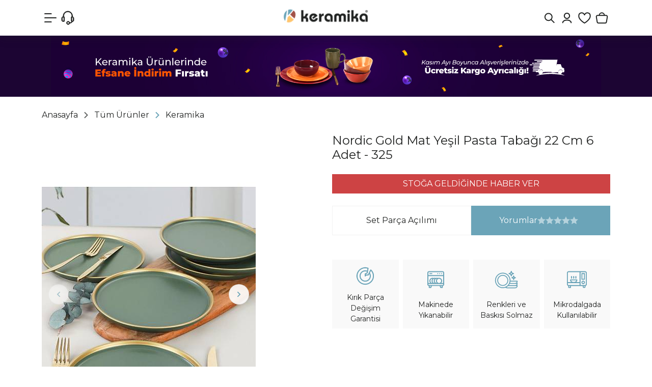

--- FILE ---
content_type: text/html; Charset=ISO-8859-9
request_url: https://www.keramikashop.com/nordic-gold-mat-yesil-pasta-tabagi-22-cm-6-adet-325-pmu9471
body_size: 69357
content:

<!DOCTYPE html>
<html lang="tr">
<head>

<title>Keramika Nordic Gold Mat Yeşil Pasta Tabağı 22 Cm 6 Adet - 325 « Keramika | Online Alışveriş Mağazası</title>
<meta name="description" content="Keramika Nordic Gold Mat Yeşil Pasta Tabağı 22 Cm 6 Adet - 325 Keramika yemek takımı, kahvaltı takımı, kupa, kahve takımı, çay takımı, servis tabağı ve nice mutfak ürünleri indirimli fiyatlarla keramikashop.com&#39da sizleri bekliyor!" />

<meta name="robots" content="index, follow" />

<meta charset="iso-8859-9" />
<meta http-equiv="X-UA-Compatible" content="IE=Edge" />

<meta name="viewport" content="width=device-width, initial-scale=1" />

<link rel="icon" href="https://platincdn.com/745/img/favicon.png?q=3249334752" />
<link rel="canonical" href="https://www.keramikashop.com/nordic-gold-mat-yesil-pasta-tabagi-22-cm-6-adet-325-pmu9471" />
<meta name="google-site-verification" content="h5B4nLrmg6rbbsNvkkYGrjH-kZhvxMRvUJJ0wrZZf6k"/>
<meta name="viewport" content="width=device-width, initial-scale=1, maximum-scale=1, user-scalable=no, viewport-fit=cover" />
<script type="speculationrules">
{
  "prefetch": [{
    "source": "document",
    "where": { 
		"and": [ 
			{"href_matches": "/*-pm*"},
			{"not": { "href_matches": "/*\\?*(^|&)islem=*"}}
		] 
	}
  }]
}
</script>

<script type="text/javascript">
document.addEventListener("DOMContentLoaded", function() {
  /*2025-02-05 - platinbox - dismiss popup for a day */
  if(document.getElementById("platin_popup")) {
    if(window.localStorage) {
      let previous = window.localStorage.getItem('platin_popup');
      previous = new Date(previous);
      previous.setDate(previous.getDate() + 1);
      if (previous < new Date()) {
        window.localStorage.setItem("platin_popup", new Date());
      } else {
		document.querySelectorAll("div#platin_popup, div#popup_overlay").forEach((node) => node.remove());
      	window.open_modal = () => undefined;
		window.close_modal = () => undefined;
	  }
    }
  }
  
  /*2025-02-04 - platinbox - ios submission requirements*/
  if (/PlatinMobilApp/.test(navigator.userAgent)) document.querySelectorAll('.footer-social, .uygulama, .uye_kayit, #google_login_btn, #facebook_login_btn, .footer_first_row').forEach((node) => node.remove());
});
</script>

<!-- META -->

<!-- Facebook Open Graph -->
<meta property="og:image" content="https://platincdn.com/745/dosyalar/images/2019%20Site%20Materyalleri/og_preview.jpg" />
<meta property="og:title" content="Keramika | Online Alışveriş Mağazası" />
<meta property="og:type" content="product" />


<!-- Google Tag Manager -->
<script>(function(w,d,s,l,i){w[l]=w[l]||[];w[l].push({'gtm.start':
new Date().getTime(),event:'gtm.js'});var f=d.getElementsByTagName(s)[0],
j=d.createElement(s),dl=l!='dataLayer'?'&l='+l:'';j.async=true;j.src=
'https://www.googletagmanager.com/gtm.js?id='+i+dl;f.parentNode.insertBefore(j,f);
})(window,document,'script','dataLayer','GTM-TPRVGLH');</script>
<!-- End Google Tag Manager -->

<!-- Google tag (gtag.js) -->
<script async src="https://www.googletagmanager.com/gtag/js?id=G-FE5008PMV0"></script>
<script>
  window.dataLayer = window.dataLayer || [];
  function gtag(){dataLayer.push(arguments);}
  gtag('js', new Date());

  gtag('config', 'G-FE5008PMV0');
</script>

<!--Uygulama indir butonu-->
<!-- Start SmartBanner configuration -->
<meta name="smartbanner:title" content="Daha iyi bir deneyim için">
<meta name="smartbanner:author" content="mobil uygulamamızı keşfedin!">
<meta name="smartbanner:price-suffix-google" content=" - In Google Play">
<meta name="smartbanner:icon-apple" content="https://url/to/apple-store-icon.png">
<meta name="smartbanner:icon-google" content="https://url/to/google-play-icon.png">
<meta name="smartbanner:button" content="Mobil Uygulamada Aç">
<meta name="smartbanner:button-url-apple" content="https://apps.apple.com/tr/app/keramikashop/id6476660487">
<meta name="smartbanner:button-url-google" content="https://play.google.com/store/apps/details?id=com.platinmarket.webview.keramikashop_com&pcampaignid=web_share">
<meta name="smartbanner:enabled-platforms" content="android,ios">
<meta name="smartbanner:close-label" content="Close">
<!-- End SmartBanner configuration -->

<!--<link rel="stylesheet" href="/dist/smartbanner.min.css">-->
<!--<script src="https://platincdn.com/745/dosyalar/files/smartbanner_min.js"></script>-->
<style>
  #privacy-policy {
  display:none;
  }
  
  /*
  .smartbanner {
    display: none;
    flex-direction: column;
    align-items: center;
    justify-content: center;
    text-align: center;
    background: #fff;
    box-shadow: rgb(149 157 165 / 52%) 0px 8px 24px;
    position: fixed;
    bottom: 0;
    width: 100%;
    padding:25px;
    z-index: 9999;
    border-radius: 8px 8px 0 0;
  }
  .smartbanner__info__price { display:none !important;}
  .smartbanner__button.js_smartbanner__button {
    background: #222;
    color: #fff;
    padding: 10px 60px;
    border-radius: 8px;
    margin-top: 20px;
    font-size: 14px;
    text-decoration:none;
 }
  .smartbanner__button.js_smartbanner__button:hover, .smartbanner__exit.js_smartbanner__exit:hover{
   	 color: #fff;
	 text-decoration:none;
  }
  .smartbanner__info__title, .smartbanner__info__author {
    font-size: 18px;
    font-weight: 500;
 }
  .smartbanner__exit.js_smartbanner__exit {
    width: 30px;
    height: 30px;
    border-radius: 50%;
    background-color: #eff1f6;
    position: absolute;
    top: 10px;
    right: 10px;
 }
  .smartbanner__exit.js_smartbanner__exit:after {
    content: "\00d7";
    color: #37393b;
    font-size: 21px;
    line-height: 29px;
 }
  */
 @media (max-width: 768px) {
   #platinpopup {
        width: 100%;
   }
   #platinpopup img {
        display: block;
        max-width: 100%;
	}
}
</style>

<link href="/feed/" rel="alternate" type="application/rss+xml" title="Keramika | Online Alışveriş Mağazası Rss Besleme" />


<meta property="og:image" content="https://platincdn.com/745/pictures/thumb/420X-630X-RBEVZFTIQR6302021163248_ST039006F325A841700MAEF400--5--copy-1000-x-1000.jpg" />
<meta property="og:site_name" content="Keramika | Online Alışveriş Mağazası" />
<meta property="og:title" content="Keramika Nordic Gold Mat Yeşil Pasta Tabağı 22 Cm 6 Adet - 325 « Keramika | Online Alışveriş Mağazası" />
<meta property="og:description" content="Keramika Nordic Gold Mat Yeşil Pasta Tabağı 22 Cm 6 Adet - 325 Keramika yemek takımı, kahvaltı takımı, kupa, kahve takımı, çay takımı, servis tabağı ve nice mutfak ürünleri indirimli fiyatlarla keramikashop.com&#39da sizleri bekliyor!" />
<meta property="og:type" content="website">
<meta property="og:url" content="https://www.keramikashop.com/nordic-gold-mat-yesil-pasta-tabagi-22-cm-6-adet-325-pmu9471">
<meta name="twitter:card" content="summary_large_image" />
<meta name="twitter:title" content="Keramika Nordic Gold Mat Yeşil Pasta Tabağı 22 Cm 6 Adet - 325 « Keramika | Online Alışveriş Mağazası" />
<meta name="twitter:description" content="Keramika Nordic Gold Mat Yeşil Pasta Tabağı 22 Cm 6 Adet - 325 Keramika yemek takımı, kahvaltı takımı, kupa, kahve takımı, çay takımı, servis tabağı ve nice mutfak ürünleri indirimli fiyatlarla keramikashop.com&#39da sizleri bekliyor!" />
<meta name="twitter:image" content="https://platincdn.com/745/pictures/thumb/420X-630X-RBEVZFTIQR6302021163248_ST039006F325A841700MAEF400--5--copy-1000-x-1000.jpg" />

<link rel="preload" as="style" href="/assets/dist/vendor.min.css?_t=156011992025.08.20" /><link rel="preload" as="style" href="/assets/dist/app.min.css?_t=156011992025.08.20" /><link rel="preload" as="style" href="https://fonts.googleapis.com/css2?family=Montserrat:ital,wght@0,100..900;1,100..900&display=swap&.css&_t=156011992025.08.20" /><link rel="preload" as="style" href="https://cdnjs.cloudflare.com/ajax/libs/font-awesome/6.6.0/css/all.min.css?_t=156011992025.08.20" /><link rel="preload" as="style" href="/skin/keramika/assets/owl-carousel/assets/owl.carousel.min.css?_t=156011992025.08.20" /><link rel="preload" as="style" href="/skin/keramika/assets/owl-carousel/assets/owl.theme.default.min.css?_t=156011992025.08.20" /><link rel="preload" as="style" href="/skin/keramika/css/theme.css?_t=156011992025.08.20" /><link rel="preload" as="style" href="/assets/dist/vendor_product_detail.min.css?_t=156011992025.08.20" /><link rel="preload" as="style" href="https://platincdn.com/745/tema/genel.css?q=910185743&_t=156011992025.08.20" /><link rel="preload" as="style" href="https://platincdn.com/745/tema/urun.css?q=910185743&_t=156011992025.08.20" /><link charset="UTF-8" rel="preload" as="script" href="/assets/dist/vendor_jquery.min.js?_t=156011992025.08.20" /><link charset="UTF-8" rel="preload" as="script" href="/assets/dist/vendor.min.js?_t=156011992025.08.20" /><link charset="UTF-8" rel="preload" as="script" href="/assets/dist/vendor_product_detail.min.js?_t=156011992025.08.20" /><link charset="UTF-8" rel="preload" as="script" href="/assets/dist/app.min.js?_t=156011992025.08.20" /><link rel="preload" as="script" href="https://cdn.jsdelivr.net/npm/bootstrap@5.3.3/dist/js/bootstrap.bundle.min.js?_t=156011992025.08.20" /><link rel="preload" as="script" href="https://cdn.jsdelivr.net/npm/swiper@11/swiper-bundle.min.js?_t=156011992025.08.20" /><link rel="preload" as="script" href="/skin/keramika/assets/owl-carousel/owl.carousel.min.js?_t=156011992025.08.20" /><link rel="preload" as="script" href="/skin/keramika/assets/drilldown/jquery.drilldown.min.js?_t=156011992025.08.20" /><link rel="preload" as="script" href="/skin/keramika/assets/mobilelikescroller.js?_t=156011992025.08.20" /><link rel="preload" as="script" href="/skin/keramika/scrollmagic.min.js?_t=156011992025.08.20" /><link rel="preload" as="script" href="/skin/keramika/theme.min.js?_t=156011992025.08.20" /><link rel="preload" as="script" href="https://platincdn.com/745/tema/genel.js?q=910185743&_t=156011992025.08.20" /><link rel="preload" as="script" href="https://platincdn.com/745/tema/urun.js?q=910185743&_t=156011992025.08.20" /><link rel="stylesheet" type="text/css" href="/assets/dist/vendor.min.css?_t=156011992025.08.20" /><link rel="stylesheet" type="text/css" href="/assets/dist/app.min.css?_t=156011992025.08.20" /><link rel="stylesheet" type="text/css" href="https://fonts.googleapis.com/css2?family=Montserrat:ital,wght@0,100..900;1,100..900&display=swap&.css&_t=156011992025.08.20" /><link rel="stylesheet" type="text/css" href="https://cdnjs.cloudflare.com/ajax/libs/font-awesome/6.6.0/css/all.min.css?_t=156011992025.08.20" /><link rel="stylesheet" type="text/css" href="/skin/keramika/assets/owl-carousel/assets/owl.carousel.min.css?_t=156011992025.08.20" /><link rel="stylesheet" type="text/css" href="/skin/keramika/assets/owl-carousel/assets/owl.theme.default.min.css?_t=156011992025.08.20" /><link rel="stylesheet" type="text/css" href="/skin/keramika/css/theme.css?_t=156011992025.08.20" /><style>/**/</style><link rel="stylesheet" type="text/css" href="/assets/dist/vendor_product_detail.min.css?_t=156011992025.08.20" /><link rel="stylesheet" type="text/css" href="https://platincdn.com/745/tema/genel.css?q=910185743&_t=156011992025.08.20" /><link rel="stylesheet" type="text/css" href="https://platincdn.com/745/tema/urun.css?q=910185743&_t=156011992025.08.20" />
<script>
window.themeSettings = {
sub_banner: "[{\"sub_banner_title\":\"Tüm Sayfalar\",\"sub_banner_status\":\"1\",\"sub_banner_page_url\":\"*\",\"sub_banner_link\":\"#\",\"sub_banner_link_target\":\"_self\",\"sub_banner_desktop_image\":\"https://platincdn.com/745/dosyalar/images/500tl%20Alt%C4%B1%20%C3%9Cr%C3%BCnler/%C3%9CST-BANNER-1080X120_2.jpg\",\"sub_banner_desktop_bg\":\"#1c0533\",\"sub_banner_mobil_image\":\"https://platincdn.com/745/dosyalar/images/2025%20YEN%C4%B0%20WEBS%C4%B0TE/KATEGOR%C4%B0%20%C4%B0%C3%87%20BANNERLARI/Untitled-1.png\",\"sub_banner_mobil_bg\":\"#d9dbcf\"},{\"sub_banner_title\":\"750TL Altı Ürünler\",\"sub_banner_status\":\"1\",\"sub_banner_page_url\":\"pmk287\",\"sub_banner_link\":\"\",\"sub_banner_link_target\":\"_self\",\"sub_banner_desktop_image\":\"https://platincdn.com/745/dosyalar/images/500tl%20Alt%C4%B1%20%C3%9Cr%C3%BCnler/750TL-ALTI-%C3%9CR%C3%9CNLER-600X400.jpg\",\"sub_banner_desktop_bg\":\"#9e4244\",\"sub_banner_mobil_image\":\"https://platincdn.com/745/dosyalar/images/2025%20YEN%C4%B0%20WEBS%C4%B0TE/KATEGOR%C4%B0%20%C4%B0%C3%87%20BANNERLARI/750tl-alti-urunler-mobil-banner.png\",\"sub_banner_mobil_bg\":\"#9e4244\"},{\"sub_banner_title\":\"Yemek Takımları\",\"sub_banner_status\":\"0\",\"sub_banner_page_url\":\"-pmk1\",\"sub_banner_link\":\"\",\"sub_banner_link_target\":\"_self\",\"sub_banner_desktop_image\":\"https://platincdn.com/745/dosyalar/images/2025%20YEN%C4%B0%20WEBS%C4%B0TE/KATEGOR%C4%B0%20%C4%B0%C3%87%20BANNERLARI/yemek-takimlari-banner.png\",\"sub_banner_desktop_bg\":\"#3e554d\",\"sub_banner_mobil_image\":\"https://platincdn.com/745/dosyalar/images/2025%20YEN%C4%B0%20WEBS%C4%B0TE/KATEGOR%C4%B0%20%C4%B0%C3%87%20BANNERLARI/yemek-takimlari-mobil-banner.png\",\"sub_banner_mobil_bg\":\"#3e554d\"},{\"sub_banner_title\":\"Kahvaltı Takımları\",\"sub_banner_status\":\"0\",\"sub_banner_page_url\":\"-pmk99\",\"sub_banner_link\":\"\",\"sub_banner_link_target\":\"_self\",\"sub_banner_desktop_image\":\"https://platincdn.com/745/dosyalar/images/2025%20YEN%C4%B0%20WEBS%C4%B0TE/KATEGOR%C4%B0%20%C4%B0%C3%87%20BANNERLARI/kahvalti-takimlari-banner.png\",\"sub_banner_desktop_bg\":\"#d0cec0\",\"sub_banner_mobil_image\":\"https://platincdn.com/745/dosyalar/images/2025%20YEN%C4%B0%20WEBS%C4%B0TE/KATEGOR%C4%B0%20%C4%B0%C3%87%20BANNERLARI/kahvalti-takimlari-mobil-banner.png\",\"sub_banner_mobil_bg\":\"#d0cec0\"},{\"sub_banner_title\":\"Fırsat Ürünleri\",\"sub_banner_status\":\"0\",\"sub_banner_page_url\":\"-pmk178\",\"sub_banner_link\":\"\",\"sub_banner_link_target\":\"_self\",\"sub_banner_desktop_image\":\"https://platincdn.com/745/dosyalar/images/2025%20YEN%C4%B0%20WEBS%C4%B0TE/KATEGOR%C4%B0%20%C4%B0%C3%87%20BANNERLARI/firsat-urunleri-banner.png\",\"sub_banner_desktop_bg\":\"#d8d1c4\",\"sub_banner_mobil_image\":\"https://platincdn.com/745/dosyalar/images/2025%20YEN%C4%B0%20WEBS%C4%B0TE/KATEGOR%C4%B0%20%C4%B0%C3%87%20BANNERLARI/firsat-urunleri-mobil-banner.png\",\"sub_banner_mobil_bg\":\"#d8d1c4\"}]",
cat_icons: "[{\"name\":\"247\",\"image\":\"https://platincdn.com/745/dosyalar/images/2025%20YEN%C4%B0%20WEBS%C4%B0TE/Icon%20Set/tum-urunler.svg\"},{\"name\":\"267\",\"image\":\"https://platincdn.com/745/dosyalar/images/2025%20YEN%C4%B0%20WEBS%C4%B0TE/KATEGOR%C4%B0%20KARTLARI/YAZ%20B%C4%B0TMEDEN%20100X100%20BUTON%20BANNER.jpg\"},{\"name\":\"178\",\"image\":\"https://platincdn.com/745/dosyalar/images/2025%20YEN%C4%B0%20WEBS%C4%B0TE/Icon%20Set/kirmizi-etiketli-urunler.svg\"},{\"name\":\"274\",\"image\":\"https://platincdn.com/745/dosyalar/images/2025%20YEN%C4%B0%20WEBS%C4%B0TE/Icon%20Set/cok-satanlar.svg\"},{\"name\":\"146\",\"image\":\"https://platincdn.com/745/dosyalar/images/2025%20YEN%C4%B0%20WEBS%C4%B0TE/Icon%20Set/tak%C4%B1mlar.svg\"},{\"name\":\"142\",\"image\":\"https://platincdn.com/745/dosyalar/images/2025%20YEN%C4%B0%20WEBS%C4%B0TE/Icon%20Set/cay-ve-kahve.svg\"},{\"name\":\"100\",\"image\":\"https://platincdn.com/745/dosyalar/images/2025%20YEN%C4%B0%20WEBS%C4%B0TE/Icon%20Set/tabaklar.svg\"},{\"name\":\"143\",\"image\":\"https://platincdn.com/745/dosyalar/images/2025%20YEN%C4%B0%20WEBS%C4%B0TE/Icon%20Set/sofra.svg\"},{\"name\":\"144\",\"image\":\"https://platincdn.com/745/dosyalar/images/2025%20YEN%C4%B0%20WEBS%C4%B0TE/Icon%20Set/mutfak.svg\"},{\"name\":\"268\",\"image\":\"https://platincdn.com/745/dosyalar/images/2025%20YEN%C4%B0%20WEBS%C4%B0TE/Icon%20Set/750tl-alti-urunler.svg\"},{\"name\":\"210\",\"image\":\"https://platincdn.com/745/dosyalar/images/2025%20YEN%C4%B0%20WEBS%C4%B0TE/Icon%20Set/seriler.svg\"}]",
cat_images: "[{\"name\":\"247\",\"image\":\"https://platincdn.com/745/dosyalar/images/2025%20YEN%C4%B0%20WEBS%C4%B0TE/KATEGOR%C4%B0%20KARTLARI/tum-urunler.gif\"},{\"name\":\"267\",\"image\":\"https://platincdn.com/745/dosyalar/images/2025%20YEN%C4%B0%20WEBS%C4%B0TE/KATEGOR%C4%B0%20KARTLARI/YAZ%20B%C4%B0TMEDEN%20100X100%20BUTON%20BANNER_3.png\"},{\"name\":\"178\",\"image\":\"https://platincdn.com/745/dosyalar/images/2025%20YEN%C4%B0%20WEBS%C4%B0TE/KATEGOR%C4%B0%20KARTLARI/firsat-urunler-kategori.gif\"},{\"name\":\"146\",\"image\":\"https://platincdn.com/745/dosyalar/images/2025%20YEN%C4%B0%20WEBS%C4%B0TE/KATEGOR%C4%B0%20KARTLARI/takimlar-kategori.png\"},{\"name\":\"142\",\"image\":\"https://platincdn.com/745/dosyalar/images/2025%20YEN%C4%B0%20WEBS%C4%B0TE/KATEGOR%C4%B0%20KARTLARI/cay-takimlari-kategori.png\"},{\"name\":\"100\",\"image\":\"https://platincdn.com/745/dosyalar/images/2025%20YEN%C4%B0%20WEBS%C4%B0TE/KATEGOR%C4%B0%20KARTLARI/yemek-tabaklari-kategori.png\"},{\"name\":\"143\",\"image\":\"https://platincdn.com/745/dosyalar/images/2025%20YEN%C4%B0%20WEBS%C4%B0TE/KATEGOR%C4%B0%20KARTLARI/cerezlik-soslu-kategori.png\"},{\"name\":\"268\",\"image\":\"https://platincdn.com/745/dosyalar/images/2025%20YEN%C4%B0%20WEBS%C4%B0TE/KATEGOR%C4%B0%20KARTLARI/750tl-alti-urunler-kategori.gif\"},{\"name\":\"210\",\"image\":\"https://platincdn.com/745/dosyalar/images/2025%20YEN%C4%B0%20WEBS%C4%B0TE/KATEGOR%C4%B0%20KARTLARI/servis-tabaklari-kategori.png\"},{\"name\":\"44\",\"image\":\"https://platincdn.com/745/dosyalar/images/2025%20YEN%C4%B0%20WEBS%C4%B0TE/KATEGOR%C4%B0%20KARTLARI/kaseler.png\"},{\"name\":\"94\",\"image\":\"https://platincdn.com/745/dosyalar/images/2025%20YEN%C4%B0%20WEBS%C4%B0TE/KATEGOR%C4%B0%20KARTLARI/kayik-tabaklar-kategori.png\"},{\"name\":\"122\",\"image\":\"https://platincdn.com/745/dosyalar/images/2025%20YEN%C4%B0%20WEBS%C4%B0TE/KATEGOR%C4%B0%20KARTLARI/makarna-tabaklari.png\"},{\"name\":\"8\",\"image\":\"https://platincdn.com/745/dosyalar/images/2025%20YEN%C4%B0%20WEBS%C4%B0TE/KATEGOR%C4%B0%20KARTLARI/pasta-tabaklari-kategori.png\"},{\"name\":\"63\",\"image\":\"https://platincdn.com/745/dosyalar/images/2025%20YEN%C4%B0%20WEBS%C4%B0TE/KATEGOR%C4%B0%20KARTLARI/yemek-tabaklari-kategori.png\"},{\"name\":\"259\",\"image\":\"https://platincdn.com/745/dosyalar/images/2025%20YEN%C4%B0%20WEBS%C4%B0TE/KATEGOR%C4%B0%20KARTLARI/sunum-tabaklari-kategori.png\"},{\"name\":\"33\",\"image\":\"https://platincdn.com/745/dosyalar/images/2025%20YEN%C4%B0%20WEBS%C4%B0TE/KATEGOR%C4%B0%20KARTLARI/servis-tabaklari-kategori.png\"},{\"name\":\"274\",\"image\":\"https://platincdn.com/745/dosyalar/images/2025%20YEN%C4%B0%20WEBS%C4%B0TE/KATEGOR%C4%B0%20KARTLARI/ayin-favorileri-kategori.gif\"},{\"name\":\"144\",\"image\":\"https://platincdn.com/745/dosyalar/images/2025%20YEN%C4%B0%20WEBS%C4%B0TE/KATEGOR%C4%B0%20KARTLARI/sunum-tabaklari-kategori(1).png\"},{\"name\":\"228\",\"image\":\"https://platincdn.com/745/dosyalar/images/2025%20YEN%C4%B0%20WEBS%C4%B0TE/KATEGOR%C4%B0%20KARTLARI/blog-kategori.png\"},{\"name\":\"278\",\"image\":\"https://platincdn.com/745/dosyalar/images/2025%20YEN%C4%B0%20WEBS%C4%B0TE/KATEGOR%C4%B0%20KARTLARI/yemek-tabaklari-kategori-2.png\"},{\"name\":\"39\",\"image\":\"https://platincdn.com/745/dosyalar/images/2025%20YEN%C4%B0%20WEBS%C4%B0TE/KATEGOR%C4%B0%20KARTLARI/ceyiz-setleri-2.png\"},{\"name\":\"4\",\"image\":\"https://platincdn.com/745/dosyalar/images/2025%20YEN%C4%B0%20WEBS%C4%B0TE/KATEGOR%C4%B0%20KARTLARI/pasta-tatli-takimlari-2.png\"},{\"name\":\"64\",\"image\":\"https://platincdn.com/745/dosyalar/images/2025%20YEN%C4%B0%20WEBS%C4%B0TE/KATEGOR%C4%B0%20KARTLARI/cay-takimlari-kategori-2.png\"},{\"name\":\"88\",\"image\":\"https://platincdn.com/745/dosyalar/images/2025%20YEN%C4%B0%20WEBS%C4%B0TE/KATEGOR%C4%B0%20KARTLARI/kahve-takimlari-kategori-2.png\"},{\"name\":\"36\",\"image\":\"https://platincdn.com/745/dosyalar/images/2025%20YEN%C4%B0%20WEBS%C4%B0TE/KATEGOR%C4%B0%20KARTLARI/kupalar-kategori(1).png\"},{\"name\":\"84\",\"image\":\"https://platincdn.com/745/dosyalar/images/2025%20YEN%C4%B0%20WEBS%C4%B0TE/KATEGOR%C4%B0%20KARTLARI/catal-kasik.png\"},{\"name\":\"78\",\"image\":\"https://platincdn.com/745/dosyalar/images/2025%20YEN%C4%B0%20WEBS%C4%B0TE/KATEGOR%C4%B0%20KARTLARI/tuzluk-biberlik.png\"},{\"name\":\"86\",\"image\":\"https://platincdn.com/745/dosyalar/images/2025%20YEN%C4%B0%20WEBS%C4%B0TE/KATEGOR%C4%B0%20KARTLARI/zeytinlik.png\"},{\"name\":\"85\",\"image\":\"https://platincdn.com/745/dosyalar/images/2025%20YEN%C4%B0%20WEBS%C4%B0TE/KATEGOR%C4%B0%20KARTLARI/cerezlik-soslu.png\"},{\"name\":\"87\",\"image\":\"https://platincdn.com/745/dosyalar/images/2025%20YEN%C4%B0%20WEBS%C4%B0TE/KATEGOR%C4%B0%20KARTLARI/saklama-kabi.png\"},{\"name\":\"61\",\"image\":\"https://platincdn.com/745/dosyalar/images/2025%20YEN%C4%B0%20WEBS%C4%B0TE/KATEGOR%C4%B0%20KARTLARI/ahsap-tahta.png\"},{\"name\":\"279\",\"image\":\"https://platincdn.com/745/dosyalar/images/2025%20YEN%C4%B0%20WEBS%C4%B0TE/KATEGOR%C4%B0%20KARTLARI/kahvalti-takimlari-kategori-2.png\"},{\"name\":\"285\",\"image\":\"https://platincdn.com/745/dosyalar/images/2025%20YEN%C4%B0%20WEBS%C4%B0TE/KATEGOR%C4%B0%20KARTLARI/son-kalanlar.png\"},{\"name\":\"287\",\"image\":\"https://platincdn.com/745/dosyalar/images/2025%20YEN%C4%B0%20WEBS%C4%B0TE/KATEGOR%C4%B0%20KARTLARI/750tl-alti-urunler-kategori.gif\"},{\"name\":\"291\",\"image\":\"https://platincdn.com/745/dosyalar/images/500tl%20Alt%C4%B1%20%C3%9Cr%C3%BCnler/BUTON-EFSANE-KASIM-100X100.gif\"},{\"name\":\"292\",\"image\":\"https://platincdn.com/745/dosyalar/images/500tl%20Alt%C4%B1%20%C3%9Cr%C3%BCnler/BUTON-KASIM-AYINA-%C3%96ZEL-100X100.gif\"}]",
support_icons: "[]",
product_videos: "[]",
new_product_icon: "https://platincdn.com/745/dosyalar/images/2025%20YEN%C4%B0%20WEBS%C4%B0TE/V%C4%B0TR%C4%B0N/new-product.png",
taksit_resim: "https://platincdn.com/745/dosyalar/images/2025%20YEN%C4%B0%20WEBS%C4%B0TE/ALT%20BANNERLAR/taksit-secenekleri-web.svg",
taksit_resim_m: "https://platincdn.com/745/dosyalar/images/2025%20YEN%C4%B0%20WEBS%C4%B0TE/ALT%20BANNERLAR/taksit-secenekleri-mobil.png",
main_banner: "{\"b_desktop\":[{\"d_banner_title\":\"24 Kasım Öğretmenler Günü\",\"d_banner_status\":\"0\",\"d_banner_media_src\":\"https://platincdn.com/745/dosyalar/images/2025%20Bannerlar%C4%B1/24-KASIM-WEB-BANNER-%C3%96%C4%9ERETMENLER-G%C3%9CN%C3%9C_3.jpg\",\"d_banner_media_type\":\"image\",\"d_banner_media_alt\":\"\",\"d_banner_link\":\"https://www.keramikashop.com/arama?tip=1&word=atat%FCrk\",\"d_banner_link_target\":\"_self\"},{\"d_banner_title\":\"ANA BANNER 0\",\"d_banner_status\":\"1\",\"d_banner_media_src\":\"https://platincdn.com/745/dosyalar/images/2025%20Bannerlar%C4%B1/EFSANE-KASIM-KERAM%C4%B0KASHOP-ANA-BANNER_10.jpg\",\"d_banner_media_type\":\"image\",\"d_banner_media_alt\":\"\",\"d_banner_link\":\"https://www.keramikashop.com/kasim-firsatlari-pmk291\",\"d_banner_link_target\":\"_self\"},{\"d_banner_title\":\"EFSANE KASIM.1\",\"d_banner_status\":\"1\",\"d_banner_media_src\":\"https://platincdn.com/745/dosyalar/images/2025%20Bannerlar%C4%B1/EFSANE-KASIM-KERAM%C4%B0KASHOP-ANA-BANNER_5.jpg\",\"d_banner_media_type\":\"image\",\"d_banner_media_alt\":\"\",\"d_banner_link\":\"https://www.keramikashop.com/keraart-trigon-yemek-takimi-24-parca-6-kisilik-18765-67-pmu10915\",\"d_banner_link_target\":\"_self\"},{\"d_banner_title\":\"KERAMİKA YIL DÖNÜMÜNE ÖZEL FIRSATLAR\",\"d_banner_status\":\"1\",\"d_banner_media_src\":\"https://platincdn.com/745/dosyalar/images/2025%20Bannerlar%C4%B1/19_%20YIL%20D%C3%96N%C3%9CM%C3%9CNE%20%C3%96ZEL%20BANNER_1.jpg\",\"d_banner_media_type\":\"image\",\"d_banner_media_alt\":\"\",\"d_banner_link\":\"https://www.keramikashop.com/tum-urunler-pmk247\",\"d_banner_link_target\":\"_self\"},{\"d_banner_title\":\"ANA BANNER.1\",\"d_banner_status\":\"1\",\"d_banner_media_src\":\"https://platincdn.com/745/dosyalar/images/EFSANE-KASIM-KERAM%C4%B0KASHOP-ANA-BANNER_1.jpg\",\"d_banner_media_type\":\"image\",\"d_banner_media_alt\":\"\",\"d_banner_link\":\"https://www.keramikashop.com/sonbahar-firsatlari-pmk291\",\"d_banner_link_target\":\"_self\"},{\"d_banner_title\":\"SHIZEN MIX TETRA YEMEK TAKIMI\",\"d_banner_status\":\"1\",\"d_banner_media_src\":\"https://platincdn.com/745/dosyalar/images/2025%20Bannerlar%C4%B1/EFSANE-KASIM-KERAM%C4%B0KASHOP-ANA-BANNER_9.jpg\",\"d_banner_media_type\":\"image\",\"d_banner_media_alt\":\"\",\"d_banner_link\":\"https://www.keramikashop.com/shizen-mix-tetra-yemek-takimi-24-parca-6-kisilik-pmu10750\",\"d_banner_link_target\":\"_self\"},{\"d_banner_title\":\"750TL ALTI ÜRÜNLER\",\"d_banner_status\":\"1\",\"d_banner_media_src\":\"https://platincdn.com/745/dosyalar/images/2025%20Bannerlar%C4%B1/EFSANE-KASIM-KERAM%C4%B0KASHOP-ANA-BANNER_7.jpg\",\"d_banner_media_type\":\"image\",\"d_banner_media_alt\":\"\",\"d_banner_link\":\"https://www.keramikashop.com/750-tl-alti-urunler-pmk287\",\"d_banner_link_target\":\"_self\"},{\"d_banner_title\":\"SÜPER ALIŞVERİŞ GÜNLERİ\",\"d_banner_status\":\"1\",\"d_banner_media_src\":\"https://platincdn.com/745/dosyalar/images/2025%20Bannerlar%C4%B1/EFSANE-KASIM-KERAM%C4%B0KASHOP-ANA-BANNER_8(1).jpg\",\"d_banner_media_type\":\"image\",\"d_banner_media_alt\":\"\",\"d_banner_link\":\"https://www.keramikashop.com/kasima-ozel-pmk292\",\"d_banner_link_target\":\"_self\"},{\"d_banner_title\":\"YEMEK TAKIMLARINDAN %45 İNDİRİM \",\"d_banner_status\":\"1\",\"d_banner_media_src\":\"https://platincdn.com/745/dosyalar/images/2025%20Bannerlar%C4%B1/EFSANE-KASIM-KERAM%C4%B0KASHOP-ANA-BANNER_6.jpg\",\"d_banner_media_type\":\"image\",\"d_banner_media_alt\":\"\",\"d_banner_link\":\"https://www.keramikashop.com/tum-urunler-pmk247\",\"d_banner_link_target\":\"_self\"},{\"d_banner_title\":\"RIVER MIX YEMEK TAKIMI\",\"d_banner_status\":\"1\",\"d_banner_media_src\":\"https://platincdn.com/745/dosyalar/images/2025%20Bannerlar%C4%B1/EFSANE-KASIM-KERAM%C4%B0KASHOP-ANA-BANNER_2.jpg\",\"d_banner_media_type\":\"image\",\"d_banner_media_alt\":\"\",\"d_banner_link\":\"https://www.keramikashop.com/river-mix-yemek-takimi-18-parca-6-kisilik-399-950-959-pmu10459\",\"d_banner_link_target\":\"_self\"},{\"d_banner_title\":\"Yemek Takımları\",\"d_banner_status\":\"1\",\"d_banner_media_src\":\"https://platincdn.com/745/dosyalar/images/2025%20YEN%C4%B0%20WEBS%C4%B0TE/V%C4%B0TR%C4%B0N/EYL%C3%9CL%202025/yemek-takimlari-web.jpg\",\"d_banner_media_type\":\"image\",\"d_banner_media_alt\":\"\",\"d_banner_link\":\"https://www.keramikashop.com/yemek-takimlari-pmk278\",\"d_banner_link_target\":\"_self\"}],\"b_mobile\":[{\"m_banner_title\":\"24 KASIM ÖĞRETMENLER GÜNÜ \",\"m_banner_status\":\"0\",\"m_banner_media_src\":\"https://platincdn.com/745/dosyalar/images/2025%20Bannerlar%C4%B1/24-KASIM-WEB-BANNER-%C3%96%C4%9ERETMENLER-G%C3%9CN%C3%9C-MOB%C4%B0L-BOYUT_3.jpg\",\"m_banner_media_type\":\"image\",\"m_banner_media_alt\":\"\",\"m_banner_link\":\"https://www.keramikashop.com/arama?tip=1&word=atat%FCrk\",\"m_banner_link_target\":\"_self\"},{\"m_banner_title\":\"ANA BANNER 0\",\"m_banner_status\":\"1\",\"m_banner_media_src\":\"https://platincdn.com/745/dosyalar/images/2025%20Bannerlar%C4%B1/EFSANE-KASIM-KERAM%C4%B0KASHOP-MON%C4%B0L-BOYUT_10.jpg\",\"m_banner_media_type\":\"image\",\"m_banner_media_alt\":\"\",\"m_banner_link\":\"https://www.keramikashop.com/kasim-firsatlari-pmk291\",\"m_banner_link_target\":\"_self\"},{\"m_banner_title\":\"KERAMİKA YIL DÖNÜMÜNE ÖZEL FIRSATLAR\",\"m_banner_status\":\"1\",\"m_banner_media_src\":\"https://platincdn.com/745/dosyalar/images/2025%20Bannerlar%C4%B1/19_%20YILD%C3%96N%C3%9CM%C3%9CNE%20%C3%96ZEL%20BANNER%20MOB%C4%B0L%20649X960.jpg\",\"m_banner_media_type\":\"image\",\"m_banner_media_alt\":\"\",\"m_banner_link\":\"https://www.keramikashop.com/tum-urunler-pmk247\",\"m_banner_link_target\":\"_self\"},{\"m_banner_title\":\"EFSANE KASIM.1\",\"m_banner_status\":\"1\",\"m_banner_media_src\":\"https://platincdn.com/745/dosyalar/images/2025%20Bannerlar%C4%B1/EFSANE-KASIM-KERAM%C4%B0KASHOP-MON%C4%B0L-BOYUT_5.jpg\",\"m_banner_media_type\":\"image\",\"m_banner_media_alt\":\"\",\"m_banner_link\":\"https://platincdn.com/745/dosyalar/images/2025%20Bannerlar%C4%B1/EFSANE-KASIM-KERAM%C4%B0KASHOP-MON%C4%B0L-BOYUT_5.jpg\",\"m_banner_link_target\":\"_self\"},{\"m_banner_title\":\"ANA BANNER.1\",\"m_banner_status\":\"1\",\"m_banner_media_src\":\"https://platincdn.com/745/dosyalar/images/2025%20Bannerlar%C4%B1/EFSANE-KASIM-KERAM%C4%B0KASHOP-MOB%C4%B0L-BOYUT_1.jpg\",\"m_banner_media_type\":\"image\",\"m_banner_media_alt\":\"\",\"m_banner_link\":\"https://www.keramikashop.com/sonbahar-firsatlari-pmk291\",\"m_banner_link_target\":\"_self\"},{\"m_banner_title\":\"SHIZEN MIX TETRA YEMEK TAKIMI\",\"m_banner_status\":\"1\",\"m_banner_media_src\":\"https://platincdn.com/745/dosyalar/images/2025%20Bannerlar%C4%B1/EFSANE%20KASIM%20KERAM%C4%B0KASHOP%20MOB%C4%B0L%20BOYUT_9.jpg\",\"m_banner_media_type\":\"image\",\"m_banner_media_alt\":\"\",\"m_banner_link\":\"https://www.keramikashop.com/shizen-mix-tetra-yemek-takimi-24-parca-6-kisilik-pmu10750\",\"m_banner_link_target\":\"_self\"},{\"m_banner_title\":\"750TL Altı Ürünler\",\"m_banner_status\":\"1\",\"m_banner_media_src\":\"https://platincdn.com/745/dosyalar/images/2025%20Bannerlar%C4%B1/EFSANE-KASIM-KERAM%C4%B0KASHOP-MON%C4%B0L-BOYUT_7.jpg\",\"m_banner_media_type\":\"image\",\"m_banner_media_alt\":\"\",\"m_banner_link\":\"https://www.keramikashop.com/750-tl-alti-urunler-pmk287\",\"m_banner_link_target\":\"_self\"},{\"m_banner_title\":\"SÜPER ALIŞVERİŞ GÜNLERİ\",\"m_banner_status\":\"1\",\"m_banner_media_src\":\"https://platincdn.com/745/dosyalar/images/2025%20Bannerlar%C4%B1/EFSANE-KASIM-KERAM%C4%B0KASHOP-MON%C4%B0L-BOYUT_8.jpg\",\"m_banner_media_type\":\"image\",\"m_banner_media_alt\":\"\",\"m_banner_link\":\"https://www.keramikashop.com/kasima-ozel-pmk292\",\"m_banner_link_target\":\"_self\"},{\"m_banner_title\":\"YEMEK TAKIMLARINDA %45 İNDİRİM\",\"m_banner_status\":\"1\",\"m_banner_media_src\":\"https://platincdn.com/745/dosyalar/images/2025%20Bannerlar%C4%B1/EFSANE-KASIM-KERAM%C4%B0KASHOP-MON%C4%B0L-BOYUT_6.jpg\",\"m_banner_media_type\":\"image\",\"m_banner_media_alt\":\"\",\"m_banner_link\":\"https://www.keramikashop.com/tum-urunler-pmk247\",\"m_banner_link_target\":\"_self\"},{\"m_banner_title\":\"RIVER MIX YEMEK TAKIMI\",\"m_banner_status\":\"1\",\"m_banner_media_src\":\"https://platincdn.com/745/dosyalar/images/2025%20Bannerlar%C4%B1/EFSANE-KASIM-KERAM%C4%B0KASHOP-MON%C4%B0L-BOYUT_2.jpg\",\"m_banner_media_type\":\"image\",\"m_banner_media_alt\":\"\",\"m_banner_link\":\"https://www.keramikashop.com/river-mix-yemek-takimi-18-parca-6-kisilik-399-950-959-pmu10459\",\"m_banner_link_target\":\"_self\"},{\"m_banner_title\":\"Yemek Takımları\",\"m_banner_status\":\"1\",\"m_banner_media_src\":\"https://platincdn.com/745/dosyalar/images/2025%20YEN%C4%B0%20WEBS%C4%B0TE/V%C4%B0TR%C4%B0N/EYL%C3%9CL%202025/yemek-takimlari-mobil.jpg\",\"m_banner_media_type\":\"image\",\"m_banner_media_alt\":\"\",\"m_banner_link\":\"https://www.keramikashop.com/yemek-takimlari-pmk278\",\"m_banner_link_target\":\"_self\"}]}",
populer_searchs: "[]",
yeni_urunler_desktop: "https://platincdn.com/745/dosyalar/images/2025%20YEN%C4%B0%20WEBS%C4%B0TE/ALT%20BANNERLAR/en_yeni_urunler.png",
yeni_urunler_mobil: "",
birlikte_desktop: "https://platincdn.com/745/dosyalar/images/2025%20YEN%C4%B0%20WEBS%C4%B0TE/ALT%20BANNERLAR/birlikte_alinanlar.png",
birlikte_mobil: "",
son_gezilenler_desktop: "https://platincdn.com/745/dosyalar/images/2025%20YEN%C4%B0%20WEBS%C4%B0TE/ALT%20BANNERLAR/son_gezilenler.png",
son_gezilenler_mobil: "",
taksit_sayisi_1: 6,
taksit_sayisi_2: 6,
taksit_sayisi_3: 9,
taksit_sayisi_6: 9,
taksit_sayisi_8: 2,
taksit_sayisi_20: 9,
};
</script>
<script charset="UTF-8" type="text/javascript" src="/assets/dist/vendor_jquery.min.js?_t=156011992025.08.20"></script>
</head>
<body>
	<div id="PM_main">
		<div id="PM_ust">
<!-- hidden elements -->

<div id="hidden_elements">
	<div class="offcanvas offcanvas-end" tabindex="-1" id="offcanvasOffer">
		<div class="offcanvas-header border-bottom">
			<h5 class="offcanvas-title">İndirim Talebi</h5>
			<button type="button" class="btn-close" data-bs-dismiss="offcanvas" aria-label="Close"></button>
		</div>
		<iframe width="100%" height="100%" id="offcanvasOfferIframe" src=""></iframe>
	</div>

	<div class="offcanvas offcanvas-end" tabindex="-1" id="offcanvasAdress">
		<div class="offcanvas-header border-bottom">
			<h5 class="offcanvas-title" id="offcanvasAdressLabel">Adres</h5>
			<button type="button" class="btn-close" data-bs-dismiss="offcanvas" aria-label="Close"></button>
		</div>
		<iframe width="100%" height="100%" id="offcanvasAdressIframe" src=""></iframe>
	</div>

	<div class="offcanvas offcanvas-top" tabindex="-1" id="offcanvasDesktopCat" style="height: fit-content">
		<div class="offcanvas-header container-xl">
			<h5 class="offcanvas-title ms-auto">
				<a class="d-inline-block" href="/" title="Keramika | Online Alışveriş Mağazası">
					<img loading="lazy" src="/skin/keramika/assets/images/logos/standart.svg" alt="Keramika | Online Alışveriş Mağazası" class="img-fluid d-block" style="max-width: 150px;" />
				</a>
			</h5>
			<button type="button" class="btn-close" data-bs-dismiss="offcanvas" aria-label="Close"></button>
		</div>
		<div id="desktop-categories" class="container-xl">
			<div class="py-3 px-lg-5 mx-lg-2 row">
			
						<a href="/kasima-ozel-pmk292" title="Kasım'a Özel" data-id="292" class="desktop_main_category h-100 d-flex flex-column text-center text-decoration-none ">
							<div class="h-100 d-flex flex-column justify-content-center lh-sm category_item_text pb-3">Kasım'a Özel</div>
						</a>
						
						<a href="/kasim-firsatlari-pmk291" title="Kasım Fırsatları" data-id="291" class="desktop_main_category h-100 d-flex flex-column text-center text-decoration-none ">
							<div class="h-100 d-flex flex-column justify-content-center lh-sm category_item_text pb-3">Kasım Fırsatları</div>
						</a>
						
						<a href="/tum-urunler-pmk247" title="Tüm Ürünler" data-id="247" class="desktop_main_category h-100 d-flex flex-column text-center text-decoration-none  has-child ">
							<div class="h-100 d-flex flex-column justify-content-center lh-sm category_item_text pb-3">Tüm Ürünler</div>
						</a>
												
						<div class="p-5 border-top" data-parent-id="247">
							<div class="sub_cat_container row row-cols-lg-3 g-4">
							
							</div>
						</div>
						
						<a href="/takimlar-pmk146" title="Takımlar" data-id="146" class="desktop_main_category h-100 d-flex flex-column text-center text-decoration-none  has-child ">
							<div class="h-100 d-flex flex-column justify-content-center lh-sm category_item_text pb-3">Takımlar</div>
						</a>
												
						<div class="p-5 border-top" data-parent-id="146">
							<div class="sub_cat_container row row-cols-lg-3 g-4">
							
									<div class="col">
										<a class="h-100 d-flex gap-3 text-decoration-none align-items-center sub_category" data-id="278" href="/yemek-takimlari-pmk278" title="Yemek Takımları">
											<div class="lh-sm category_item_text">Yemek Takımları</div>
										</a>
									</div>
									
									<div class="col">
										<a class="h-100 d-flex gap-3 text-decoration-none align-items-center sub_category" data-id="279" href="/kahvalti-takimlari-pmk279" title="Kahvaltı Takımları">
											<div class="lh-sm category_item_text">Kahvaltı Takımları</div>
										</a>
									</div>
									
									<div class="col">
										<a class="h-100 d-flex gap-3 text-decoration-none align-items-center sub_category" data-id="4" href="/pasta-tatli-takimlari-pmk4" title="Pasta / Tatlı Takımları">
											<div class="lh-sm category_item_text">Pasta / Tatlı Takımları</div>
										</a>
									</div>
									
									<div class="col">
										<a class="h-100 d-flex gap-3 text-decoration-none align-items-center sub_category" data-id="39" href="/ceyiz-paketleri-pmk39" title="Çeyiz Paketleri">
											<div class="lh-sm category_item_text">Çeyiz Paketleri</div>
										</a>
									</div>
									
							</div>
						</div>
						
						<a href="/cay-ve-kahve-pmk142" title="Çay ve Kahve" data-id="142" class="desktop_main_category h-100 d-flex flex-column text-center text-decoration-none  has-child ">
							<div class="h-100 d-flex flex-column justify-content-center lh-sm category_item_text pb-3">Çay ve Kahve</div>
						</a>
												
						<div class="p-5 border-top" data-parent-id="142">
							<div class="sub_cat_container row row-cols-lg-3 g-4">
							
									<div class="col">
										<a class="h-100 d-flex gap-3 text-decoration-none align-items-center sub_category" data-id="64" href="/cay-takimi-pmk64" title="Çay Takımı">
											<div class="lh-sm category_item_text">Çay Takımı</div>
										</a>
									</div>
									
									<div class="col">
										<a class="h-100 d-flex gap-3 text-decoration-none align-items-center sub_category" data-id="88" href="/kahve-takimi-pmk88" title="Kahve Takımı">
											<div class="lh-sm category_item_text">Kahve Takımı</div>
										</a>
									</div>
									
									<div class="col">
										<a class="h-100 d-flex gap-3 text-decoration-none align-items-center sub_category" data-id="36" href="/kupalar-pmk36" title="Kupalar">
											<div class="lh-sm category_item_text">Kupalar</div>
										</a>
									</div>
									
							</div>
						</div>
						
						<a href="/tabaklar-pmk100" title="Tabaklar" data-id="100" class="desktop_main_category h-100 d-flex flex-column text-center text-decoration-none  has-child ">
							<div class="h-100 d-flex flex-column justify-content-center lh-sm category_item_text pb-3">Tabaklar</div>
						</a>
												
						<div class="p-5 border-top" data-parent-id="100">
							<div class="sub_cat_container row row-cols-lg-3 g-4">
							
									<div class="col">
										<a class="h-100 d-flex gap-3 text-decoration-none align-items-center sub_category" data-id="44" href="/corba-kasesi-pmk44" title="Çorba Kasesi">
											<div class="lh-sm category_item_text">Çorba Kasesi</div>
										</a>
									</div>
									
									<div class="col">
										<a class="h-100 d-flex gap-3 text-decoration-none align-items-center sub_category" data-id="94" href="/kayik-salata-tabaklari-pmk94" title="Kayık / Salata Tabakları">
											<div class="lh-sm category_item_text">Kayık / Salata Tabakları</div>
										</a>
									</div>
									
									<div class="col">
										<a class="h-100 d-flex gap-3 text-decoration-none align-items-center sub_category" data-id="122" href="/makarna-tabagi-pmk122" title="Makarna Tabağı">
											<div class="lh-sm category_item_text">Makarna Tabağı</div>
										</a>
									</div>
									
									<div class="col">
										<a class="h-100 d-flex gap-3 text-decoration-none align-items-center sub_category" data-id="8" href="/pasta-tatli-tabagi-pmk8" title="Pasta / Tatlı Tabağı">
											<div class="lh-sm category_item_text">Pasta / Tatlı Tabağı</div>
										</a>
									</div>
									
									<div class="col">
										<a class="h-100 d-flex gap-3 text-decoration-none align-items-center sub_category" data-id="33" href="/servis-tabagi-pmk33" title="Servis Tabağı">
											<div class="lh-sm category_item_text">Servis Tabağı</div>
										</a>
									</div>
									
									<div class="col">
										<a class="h-100 d-flex gap-3 text-decoration-none align-items-center sub_category" data-id="63" href="/yemek-tabagi-pmk63" title="Yemek Tabağı">
											<div class="lh-sm category_item_text">Yemek Tabağı</div>
										</a>
									</div>
									
									<div class="col">
										<a class="h-100 d-flex gap-3 text-decoration-none align-items-center sub_category" data-id="259" href="/sunum-tabagi-pmk259" title="Sunum Tabağı">
											<div class="lh-sm category_item_text">Sunum Tabağı</div>
										</a>
									</div>
									
							</div>
						</div>
						
						<a href="/sofra-pmk143" title="Sofra" data-id="143" class="desktop_main_category h-100 d-flex flex-column text-center text-decoration-none  has-child ">
							<div class="h-100 d-flex flex-column justify-content-center lh-sm category_item_text pb-3">Sofra</div>
						</a>
												
						<div class="p-5 border-top" data-parent-id="143">
							<div class="sub_cat_container row row-cols-lg-3 g-4">
							
									<div class="col">
										<a class="h-100 d-flex gap-3 text-decoration-none align-items-center sub_category" data-id="61" href="/ahsap-sunum-tahtasi-pmk61" title="Ahşap Sunum Tahtası">
											<div class="lh-sm category_item_text">Ahşap Sunum Tahtası</div>
										</a>
									</div>
									
									<div class="col">
										<a class="h-100 d-flex gap-3 text-decoration-none align-items-center sub_category" data-id="84" href="/catal-kasik-bicak-pmk84" title="Çatal / Kaşık / Bıçak">
											<div class="lh-sm category_item_text">Çatal / Kaşık / Bıçak</div>
										</a>
									</div>
									
									<div class="col">
										<a class="h-100 d-flex gap-3 text-decoration-none align-items-center sub_category" data-id="85" href="/cerezlik-sosluk-pmk85" title="Çerezlik / Sosluk">
											<div class="lh-sm category_item_text">Çerezlik / Sosluk</div>
										</a>
									</div>
									
									<div class="col">
										<a class="h-100 d-flex gap-3 text-decoration-none align-items-center sub_category" data-id="78" href="/tuzluk-biberlik-pmk78" title="Tuzluk / Biberlik">
											<div class="lh-sm category_item_text">Tuzluk / Biberlik</div>
										</a>
									</div>
									
									<div class="col">
										<a class="h-100 d-flex gap-3 text-decoration-none align-items-center sub_category" data-id="86" href="/zeytinlik-yumurtalik-pmk86" title="Zeytinlik / Yumurtalık">
											<div class="lh-sm category_item_text">Zeytinlik / Yumurtalık</div>
										</a>
									</div>
									
							</div>
						</div>
						
						<a href="/mutfak-pmk144" title="Mutfak" data-id="144" class="desktop_main_category h-100 d-flex flex-column text-center text-decoration-none  has-child ">
							<div class="h-100 d-flex flex-column justify-content-center lh-sm category_item_text pb-3">Mutfak</div>
						</a>
												
						<div class="p-5 border-top" data-parent-id="144">
							<div class="sub_cat_container row row-cols-lg-3 g-4">
							
									<div class="col">
										<a class="h-100 d-flex gap-3 text-decoration-none align-items-center sub_category" data-id="87" href="/saklama-kabi-baharatlik-pmk87" title="Saklama Kabı / Baharatlık">
											<div class="lh-sm category_item_text">Saklama Kabı / Baharatlık</div>
										</a>
									</div>
									
							</div>
						</div>
						
						<a href="/750-tl-alti-urunler-pmk287" title="750 TL Altı Ürünler" data-id="287" class="desktop_main_category h-100 d-flex flex-column text-center text-decoration-none ">
							<div class="h-100 d-flex flex-column justify-content-center lh-sm category_item_text pb-3">750 TL Altı Ürünler</div>
						</a>
						
						<a href="/son-kalanlar-pmk285" title="Son Kalanlar" data-id="285" class="desktop_main_category h-100 d-flex flex-column text-center text-decoration-none ">
							<div class="h-100 d-flex flex-column justify-content-center lh-sm category_item_text pb-3">Son Kalanlar</div>
						</a>
						
						<a href="/seriler-pmk210" title="Seriler" data-id="210" class="desktop_main_category h-100 d-flex flex-column text-center text-decoration-none  has-child ">
							<div class="h-100 d-flex flex-column justify-content-center lh-sm category_item_text pb-3">Seriler</div>
						</a>
												
						<div class="p-5 border-top" data-parent-id="210">
							<div class="sub_cat_container row row-cols-lg-3 g-4">
							
									<div class="col">
										<a class="h-100 d-flex gap-3 text-decoration-none align-items-center sub_category" data-id="275" href="/sapphire-serisi-pmk275" title="Sapphire Serisi">
											<div class="lh-sm category_item_text">Sapphire Serisi</div>
										</a>
									</div>
									
									<div class="col">
										<a class="h-100 d-flex gap-3 text-decoration-none align-items-center sub_category" data-id="276" href="/palmiye-serisi-pmk276" title="Palmiye Serisi">
											<div class="lh-sm category_item_text">Palmiye Serisi</div>
										</a>
									</div>
									
									<div class="col">
										<a class="h-100 d-flex gap-3 text-decoration-none align-items-center sub_category" data-id="277" href="/rose-line-serisi-pmk277" title="Rose Line Serisi">
											<div class="lh-sm category_item_text">Rose Line Serisi</div>
										</a>
									</div>
									
									<div class="col">
										<a class="h-100 d-flex gap-3 text-decoration-none align-items-center sub_category" data-id="256" href="/hydra-serisi-pmk256" title="Hydra Serisi">
											<div class="lh-sm category_item_text">Hydra Serisi</div>
										</a>
									</div>
									
									<div class="col">
										<a class="h-100 d-flex gap-3 text-decoration-none align-items-center sub_category" data-id="241" href="/halloween-pmk241" title="Halloween">
											<div class="lh-sm category_item_text">Halloween</div>
										</a>
									</div>
									
									<div class="col">
										<a class="h-100 d-flex gap-3 text-decoration-none align-items-center sub_category" data-id="251" href="/shizen-serisi-pmk251" title="Shizen Serisi">
											<div class="lh-sm category_item_text">Shizen Serisi</div>
										</a>
									</div>
									
									<div class="col">
										<a class="h-100 d-flex gap-3 text-decoration-none align-items-center sub_category" data-id="248" href="/stone-serisi-pmk248" title="Stone Serisi">
											<div class="lh-sm category_item_text">Stone Serisi</div>
										</a>
									</div>
									
									<div class="col">
										<a class="h-100 d-flex gap-3 text-decoration-none align-items-center sub_category" data-id="246" href="/maya-serisi-pmk246" title="Maya Serisi">
											<div class="lh-sm category_item_text">Maya Serisi</div>
										</a>
									</div>
									
									<div class="col">
										<a class="h-100 d-flex gap-3 text-decoration-none align-items-center sub_category" data-id="221" href="/cicek-bahcesi-pmk221" title="Çiçek Bahçesi">
											<div class="lh-sm category_item_text">Çiçek Bahçesi</div>
										</a>
									</div>
									
									<div class="col">
										<a class="h-100 d-flex gap-3 text-decoration-none align-items-center sub_category" data-id="218" href="/stackable-pmk218" title="Stackable">
											<div class="lh-sm category_item_text">Stackable</div>
										</a>
									</div>
									
									<div class="col">
										<a class="h-100 d-flex gap-3 text-decoration-none align-items-center sub_category" data-id="280" href="/daphne-serisi-pmk280" title="Daphne Serisi">
											<div class="lh-sm category_item_text">Daphne Serisi</div>
										</a>
									</div>
									
							</div>
						</div>
						
						<a href="/blog" title="BLOG" data-id="228" class="desktop_main_category h-100 d-flex flex-column text-center text-decoration-none ">
							<div class="h-100 d-flex flex-column justify-content-center lh-sm category_item_text pb-3">BLOG</div>
						</a>
						
			</div>
		</div>
	</div>
	
	<div class="toast-container top-0 start-50 translate-middle-x position-fixed pt-5">
		<div id="system-message" class="toast align-items-center text-white text-bg-dark border-0 mx-3 mt-4" role="alert" data-bs-delay="10000">
			<div class="d-flex">
				<div class="toast-body p-3"></div>
				<button type="button" class="btn-close btn-close-white me-3 m-auto" data-bs-dismiss="toast"></button>
			</div>
		</div>
	</div>
	<div class="modal" tabindex="-1" id="searchModal">
		<div class="modal-dialog modal-xl modal-dialog-scrollable">
			<div class="modal-content">
				<div class="modal-header d-lg-none">
					<h5 class="modal-title">Arama</h5>
					<button type="button" class="btn-close" data-bs-dismiss="modal" aria-label="Close"></button>
				</div>
				<div class="card border-0 bg-extra-light">
					<div class="card-body border-bottom">
						<form method="get" action="/arama" name="urun_arama_form" autocomplete="off">
							<input type="hidden" name="tip" value="1" />
							<div class="position-relative">
								<button type="submit" style="margin-right: 1px;" class="btn bg-transparent border-0 position-absolute top-50 start-0 translate-middle-y z-2 rounded-pill d-flex align-items-center">
									<svg viewBox="0 0 41 41" fill="none" xmlns="http://www.w3.org/2000/svg" width="32" height="32">
										<path d="M24.6657 22.9812C24.2005 22.5161 23.4463 22.5161 22.9811 22.9812C22.5159 23.4464 22.5159 24.2006 22.9811 24.6658L24.6657 22.9812ZM30.1282 31.8129C30.5934 32.2781 31.3476 32.2781 31.8128 31.8129C32.2779 31.3477 32.2779 30.5935 31.8128 30.1283L30.1282 31.8129ZM17.8675 25.0147C13.9203 25.0147 10.7205 21.8149 10.7205 17.8677H8.33812C8.33812 23.1306 12.6046 27.3971 17.8675 27.3971V25.0147ZM10.7205 17.8677C10.7205 13.9204 13.9203 10.7206 17.8675 10.7206V8.33824C12.6046 8.33824 8.33812 12.6047 8.33812 17.8677H10.7205ZM17.8675 10.7206C21.8147 10.7206 25.0146 13.9204 25.0146 17.8677H27.3969C27.3969 12.6047 23.1305 8.33824 17.8675 8.33824V10.7206ZM25.0146 17.8677C25.0146 21.8149 21.8147 25.0147 17.8675 25.0147V27.3971C23.1305 27.3971 27.3969 23.1306 27.3969 17.8677H25.0146ZM22.9811 24.6658L30.1282 31.8129L31.8128 30.1283L24.6657 22.9812L22.9811 24.6658Z" fill="currentColor"></path>
									</svg>
								</button>
								<input id="searcInputReal" type="text" name="word" class="form-control form-control-lg fs-6 z-1 ps-5" style="height: 3rem;" id="arama_input" placeholder="Ürün Arayın" />
							</div>
						</form>
					</div>
				</div>
				<div class="modal-body pb-0">						
					<div class="mb-4" id="searchResults">
						<p class="mb-3 fw-semibold text-primary">Önerilen Ürünler</p>
						<div class="list-group small"></div>
					</div>
					<div class="mb-4" id="searchPopuler">
						<p class="mb-3 fw-semibold text-primary">Popüler Aramalar</p>
						<ul class="list-unstyled d-flex gap-2 gap-lg-3 flex-lg-wrap overflow-x-auto small"></ul>
					</div>
					<div class="mb-4" id="searchPopulerProducts">
						<p class="mb-3 fw-semibold text-primary">Popüler Ürünler</p>
						<div class="arama_populer_container">
							<div class="arama_populer_urunler owl-carousel owl-theme owl-flex"></div>
						</div>
					</div>
				</div>
			</div>
		</div>
	</div>
	<div class="modal fade" id="addToCartModal" tabindex="-1" aria-labelledby="addToCartModal" aria-hidden="true">
		<div class="modal-dialog modal-dialog-centered">
			<div class="modal-content">
				<div class="modal-body text-center">
					<div class="mb-1 text-secondary">
						<svg xmlns="http://www.w3.org/2000/svg" width="72" height="72" viewBox="0 0 24 24">
							<path fill="currentColor" d="M12 22C6.477 22 2 17.523 2 12S6.477 2 12 2s10 4.477 10 10s-4.477 10-10 10m0-2a8 8 0 1 0 0-16a8 8 0 0 0 0 16m-.997-4L6.76 11.757l1.414-1.414l2.829 2.829l5.657-5.657l1.414 1.414z"/>
						</svg>
					</div>
					<div class="modal-text mb-4"></div>
					<div class="row">
						<div class="col-lg-6">
							<button class="btn btn-primary fw-bold text-white w-100 mb-3 mb-lg-0" data-bs-dismiss="modal">ALIŞVERİŞE DEVAM ET</button>
						</div>
						<div class="col-lg-6">
							<a href="/alisveris-sepetim" class="btn btn-dark fw-bold text-white w-100">SEPETE GİT</a>
						</div>
					</div>
				</div>
			</div>
		</div>
	</div>
	<div class="offcanvas offcanvas-start" tabindex="-1" id="filterCanvas">
		<div class="offcanvas-header border-bottom">
			<h5 class="offcanvas-title">Filtrele</h5>
			<button type="button" class="btn-close" data-bs-dismiss="offcanvas"></button>
		</div>
		<div class="offcanvas-body"></div>
	</div>
	<div class="offcanvas offcanvas-end" tabindex="-1" id="infoCanvas">
		<div class="offcanvas-header border-bottom">
			<h5 class="offcanvas-title"></h5>
			<button type="button" class="btn-close" data-bs-dismiss="offcanvas"></button>
		</div>
		<div class="offcanvas-body"></div>
	</div>
	<div class="offcanvas offcanvas-start bg-extra-light" tabindex="-1" id="categoriesCanvas">
		<div class="offcanvas-header border-bottom bg-white">
			<h5 class="offcanvas-title d-none d-lg-block">Kategoriler</h5>
			<ul class="nav nav-underline d-lg-none">
				<li class="nav-item"><a class="nav-link active" tabindex="-1" aria-current="page" href="#">Kategoriler</a></li>
				<li class="nav-item"><a class="nav-link text-decoration-none" href="#" tabindex="-1" data-bs-toggle="offcanvas" data-bs-target="#supportCanvas">Müşteri Hizmetleri</a></li>
			</ul>
			<button type="button" class="btn-close" data-bs-dismiss="offcanvas"></button>
		</div>
		<div class="drilldown">
			<div class="drilldown-container pb-5">
				<ul class="drilldown-root"><li class=""><a title="Kasım'a Özel" class="d-flex justify-content-between align-items-center category-items" href="/kasima-ozel-pmk292"><div class="d-flex align-items-center gap-3 w-100" data-id="292"><div>Kasım'a Özel</div></div><span class="ms-2"><svg xmlns="http://www.w3.org/2000/svg" width="16" height="16" viewBox="0 0 24 24"><path fill="currentColor" d="m13.172 12l-4.95-4.95l1.414-1.413L16 12l-6.364 6.364l-1.414-1.415z"></path></svg></span></a></li><li class=""><a title="Kasım Fırsatları" class="d-flex justify-content-between align-items-center category-items" href="/kasim-firsatlari-pmk291"><div class="d-flex align-items-center gap-3 w-100" data-id="291"><div>Kasım Fırsatları</div></div><span class="ms-2"><svg xmlns="http://www.w3.org/2000/svg" width="16" height="16" viewBox="0 0 24 24"><path fill="currentColor" d="m13.172 12l-4.95-4.95l1.414-1.413L16 12l-6.364 6.364l-1.414-1.415z"></path></svg></span></a></li><li class="has_child"><a title="Tüm Ürünler" class="d-flex justify-content-between align-items-center category-items" href="/tum-urunler-pmk247"><div class="d-flex align-items-center gap-3 w-100" data-id="247"><div>Tüm Ürünler</div></div><span class="ms-2"><svg xmlns="http://www.w3.org/2000/svg" width="16" height="16" viewBox="0 0 24 24"><path fill="currentColor" d="m13.172 12l-4.95-4.95l1.414-1.413L16 12l-6.364 6.364l-1.414-1.415z"></path></svg></span></a><ul class="drilldown-sub"><li class="drilldown-back-container sticky-top bg-white" data-parent="Tüm Ürünler"><div class="d-flex align-items-center justify-content-between"><div class="drilldown-back d-flex align-items-center"><a href="/tum-urunler-pmk247" class="d-inline-flex align-items-center fw-normal"><span class="me-2 mt-n1"><svg xmlns="http://www.w3.org/2000/svg" width="16" height="16" viewBox="0 0 24 24"><path fill="currentColor" d="M7.828 11H20v2H7.828l5.364 5.364l-1.414 1.414L4 12l7.778-7.778l1.414 1.414z"/></svg></span><span>Tüm Ürünler</span></a></div><div class="drilldown-all"><a href="/tum-urunler-pmk247" class="fw-semibold">Tümünü Göster</a></div></div></li></ul></li><li class="has_child"><a title="Takımlar" class="d-flex justify-content-between align-items-center category-items" href="/takimlar-pmk146"><div class="d-flex align-items-center gap-3 w-100" data-id="146"><div>Takımlar</div></div><span class="ms-2"><svg xmlns="http://www.w3.org/2000/svg" width="16" height="16" viewBox="0 0 24 24"><path fill="currentColor" d="m13.172 12l-4.95-4.95l1.414-1.413L16 12l-6.364 6.364l-1.414-1.415z"></path></svg></span></a><ul class="drilldown-sub"><li class="drilldown-back-container sticky-top bg-white" data-parent="Takımlar"><div class="d-flex align-items-center justify-content-between"><div class="drilldown-back d-flex align-items-center"><a href="/takimlar-pmk146" class="d-inline-flex align-items-center fw-normal"><span class="me-2 mt-n1"><svg xmlns="http://www.w3.org/2000/svg" width="16" height="16" viewBox="0 0 24 24"><path fill="currentColor" d="M7.828 11H20v2H7.828l5.364 5.364l-1.414 1.414L4 12l7.778-7.778l1.414 1.414z"/></svg></span><span>Takımlar</span></a></div><div class="drilldown-all"><a href="/takimlar-pmk146" class="fw-semibold">Tümünü Göster</a></div></div></li><li class=""><a title="Yemek Takımları" class="d-flex justify-content-between align-items-center category-items" href="/yemek-takimlari-pmk278"><div class="d-flex align-items-center gap-3 w-100" data-id="278"><div>Yemek Takımları</div></div><span class="ms-2"><svg xmlns="http://www.w3.org/2000/svg" width="16" height="16" viewBox="0 0 24 24"><path fill="currentColor" d="m13.172 12l-4.95-4.95l1.414-1.413L16 12l-6.364 6.364l-1.414-1.415z"></path></svg></span></a></li><li class=""><a title="Kahvaltı Takımları" class="d-flex justify-content-between align-items-center category-items" href="/kahvalti-takimlari-pmk279"><div class="d-flex align-items-center gap-3 w-100" data-id="279"><div>Kahvaltı Takımları</div></div><span class="ms-2"><svg xmlns="http://www.w3.org/2000/svg" width="16" height="16" viewBox="0 0 24 24"><path fill="currentColor" d="m13.172 12l-4.95-4.95l1.414-1.413L16 12l-6.364 6.364l-1.414-1.415z"></path></svg></span></a></li><li class=""><a title="Pasta / Tatlı Takımları" class="d-flex justify-content-between align-items-center category-items" href="/pasta-tatli-takimlari-pmk4"><div class="d-flex align-items-center gap-3 w-100" data-id="4"><div>Pasta / Tatlı Takımları</div></div><span class="ms-2"><svg xmlns="http://www.w3.org/2000/svg" width="16" height="16" viewBox="0 0 24 24"><path fill="currentColor" d="m13.172 12l-4.95-4.95l1.414-1.413L16 12l-6.364 6.364l-1.414-1.415z"></path></svg></span></a></li><li class=""><a title="Çeyiz Paketleri" class="d-flex justify-content-between align-items-center category-items" href="/ceyiz-paketleri-pmk39"><div class="d-flex align-items-center gap-3 w-100" data-id="39"><div>Çeyiz Paketleri</div></div><span class="ms-2"><svg xmlns="http://www.w3.org/2000/svg" width="16" height="16" viewBox="0 0 24 24"><path fill="currentColor" d="m13.172 12l-4.95-4.95l1.414-1.413L16 12l-6.364 6.364l-1.414-1.415z"></path></svg></span></a></li></ul></li><li class="has_child"><a title="Çay ve Kahve" class="d-flex justify-content-between align-items-center category-items" href="/cay-ve-kahve-pmk142"><div class="d-flex align-items-center gap-3 w-100" data-id="142"><div>Çay ve Kahve</div></div><span class="ms-2"><svg xmlns="http://www.w3.org/2000/svg" width="16" height="16" viewBox="0 0 24 24"><path fill="currentColor" d="m13.172 12l-4.95-4.95l1.414-1.413L16 12l-6.364 6.364l-1.414-1.415z"></path></svg></span></a><ul class="drilldown-sub"><li class="drilldown-back-container sticky-top bg-white" data-parent="Çay ve Kahve"><div class="d-flex align-items-center justify-content-between"><div class="drilldown-back d-flex align-items-center"><a href="/cay-ve-kahve-pmk142" class="d-inline-flex align-items-center fw-normal"><span class="me-2 mt-n1"><svg xmlns="http://www.w3.org/2000/svg" width="16" height="16" viewBox="0 0 24 24"><path fill="currentColor" d="M7.828 11H20v2H7.828l5.364 5.364l-1.414 1.414L4 12l7.778-7.778l1.414 1.414z"/></svg></span><span>Çay ve Kahve</span></a></div><div class="drilldown-all"><a href="/cay-ve-kahve-pmk142" class="fw-semibold">Tümünü Göster</a></div></div></li><li class=""><a title="Çay Takımı" class="d-flex justify-content-between align-items-center category-items" href="/cay-takimi-pmk64"><div class="d-flex align-items-center gap-3 w-100" data-id="64"><div>Çay Takımı</div></div><span class="ms-2"><svg xmlns="http://www.w3.org/2000/svg" width="16" height="16" viewBox="0 0 24 24"><path fill="currentColor" d="m13.172 12l-4.95-4.95l1.414-1.413L16 12l-6.364 6.364l-1.414-1.415z"></path></svg></span></a></li><li class=""><a title="Kahve Takımı" class="d-flex justify-content-between align-items-center category-items" href="/kahve-takimi-pmk88"><div class="d-flex align-items-center gap-3 w-100" data-id="88"><div>Kahve Takımı</div></div><span class="ms-2"><svg xmlns="http://www.w3.org/2000/svg" width="16" height="16" viewBox="0 0 24 24"><path fill="currentColor" d="m13.172 12l-4.95-4.95l1.414-1.413L16 12l-6.364 6.364l-1.414-1.415z"></path></svg></span></a></li><li class=""><a title="Kupalar" class="d-flex justify-content-between align-items-center category-items" href="/kupalar-pmk36"><div class="d-flex align-items-center gap-3 w-100" data-id="36"><div>Kupalar</div></div><span class="ms-2"><svg xmlns="http://www.w3.org/2000/svg" width="16" height="16" viewBox="0 0 24 24"><path fill="currentColor" d="m13.172 12l-4.95-4.95l1.414-1.413L16 12l-6.364 6.364l-1.414-1.415z"></path></svg></span></a></li></ul></li><li class="has_child"><a title="Tabaklar" class="d-flex justify-content-between align-items-center category-items" href="/tabaklar-pmk100"><div class="d-flex align-items-center gap-3 w-100" data-id="100"><div>Tabaklar</div></div><span class="ms-2"><svg xmlns="http://www.w3.org/2000/svg" width="16" height="16" viewBox="0 0 24 24"><path fill="currentColor" d="m13.172 12l-4.95-4.95l1.414-1.413L16 12l-6.364 6.364l-1.414-1.415z"></path></svg></span></a><ul class="drilldown-sub"><li class="drilldown-back-container sticky-top bg-white" data-parent="Tabaklar"><div class="d-flex align-items-center justify-content-between"><div class="drilldown-back d-flex align-items-center"><a href="/tabaklar-pmk100" class="d-inline-flex align-items-center fw-normal"><span class="me-2 mt-n1"><svg xmlns="http://www.w3.org/2000/svg" width="16" height="16" viewBox="0 0 24 24"><path fill="currentColor" d="M7.828 11H20v2H7.828l5.364 5.364l-1.414 1.414L4 12l7.778-7.778l1.414 1.414z"/></svg></span><span>Tabaklar</span></a></div><div class="drilldown-all"><a href="/tabaklar-pmk100" class="fw-semibold">Tümünü Göster</a></div></div></li><li class=""><a title="Çorba Kasesi" class="d-flex justify-content-between align-items-center category-items" href="/corba-kasesi-pmk44"><div class="d-flex align-items-center gap-3 w-100" data-id="44"><div>Çorba Kasesi</div></div><span class="ms-2"><svg xmlns="http://www.w3.org/2000/svg" width="16" height="16" viewBox="0 0 24 24"><path fill="currentColor" d="m13.172 12l-4.95-4.95l1.414-1.413L16 12l-6.364 6.364l-1.414-1.415z"></path></svg></span></a></li><li class=""><a title="Kayık / Salata Tabakları" class="d-flex justify-content-between align-items-center category-items" href="/kayik-salata-tabaklari-pmk94"><div class="d-flex align-items-center gap-3 w-100" data-id="94"><div>Kayık / Salata Tabakları</div></div><span class="ms-2"><svg xmlns="http://www.w3.org/2000/svg" width="16" height="16" viewBox="0 0 24 24"><path fill="currentColor" d="m13.172 12l-4.95-4.95l1.414-1.413L16 12l-6.364 6.364l-1.414-1.415z"></path></svg></span></a></li><li class=""><a title="Makarna Tabağı" class="d-flex justify-content-between align-items-center category-items" href="/makarna-tabagi-pmk122"><div class="d-flex align-items-center gap-3 w-100" data-id="122"><div>Makarna Tabağı</div></div><span class="ms-2"><svg xmlns="http://www.w3.org/2000/svg" width="16" height="16" viewBox="0 0 24 24"><path fill="currentColor" d="m13.172 12l-4.95-4.95l1.414-1.413L16 12l-6.364 6.364l-1.414-1.415z"></path></svg></span></a></li><li class=""><a title="Pasta / Tatlı Tabağı" class="d-flex justify-content-between align-items-center category-items" href="/pasta-tatli-tabagi-pmk8"><div class="d-flex align-items-center gap-3 w-100" data-id="8"><div>Pasta / Tatlı Tabağı</div></div><span class="ms-2"><svg xmlns="http://www.w3.org/2000/svg" width="16" height="16" viewBox="0 0 24 24"><path fill="currentColor" d="m13.172 12l-4.95-4.95l1.414-1.413L16 12l-6.364 6.364l-1.414-1.415z"></path></svg></span></a></li><li class=""><a title="Servis Tabağı" class="d-flex justify-content-between align-items-center category-items" href="/servis-tabagi-pmk33"><div class="d-flex align-items-center gap-3 w-100" data-id="33"><div>Servis Tabağı</div></div><span class="ms-2"><svg xmlns="http://www.w3.org/2000/svg" width="16" height="16" viewBox="0 0 24 24"><path fill="currentColor" d="m13.172 12l-4.95-4.95l1.414-1.413L16 12l-6.364 6.364l-1.414-1.415z"></path></svg></span></a></li><li class=""><a title="Yemek Tabağı" class="d-flex justify-content-between align-items-center category-items" href="/yemek-tabagi-pmk63"><div class="d-flex align-items-center gap-3 w-100" data-id="63"><div>Yemek Tabağı</div></div><span class="ms-2"><svg xmlns="http://www.w3.org/2000/svg" width="16" height="16" viewBox="0 0 24 24"><path fill="currentColor" d="m13.172 12l-4.95-4.95l1.414-1.413L16 12l-6.364 6.364l-1.414-1.415z"></path></svg></span></a></li><li class=""><a title="Sunum Tabağı" class="d-flex justify-content-between align-items-center category-items" href="/sunum-tabagi-pmk259"><div class="d-flex align-items-center gap-3 w-100" data-id="259"><div>Sunum Tabağı</div></div><span class="ms-2"><svg xmlns="http://www.w3.org/2000/svg" width="16" height="16" viewBox="0 0 24 24"><path fill="currentColor" d="m13.172 12l-4.95-4.95l1.414-1.413L16 12l-6.364 6.364l-1.414-1.415z"></path></svg></span></a></li></ul></li><li class="has_child"><a title="Sofra" class="d-flex justify-content-between align-items-center category-items" href="/sofra-pmk143"><div class="d-flex align-items-center gap-3 w-100" data-id="143"><div>Sofra</div></div><span class="ms-2"><svg xmlns="http://www.w3.org/2000/svg" width="16" height="16" viewBox="0 0 24 24"><path fill="currentColor" d="m13.172 12l-4.95-4.95l1.414-1.413L16 12l-6.364 6.364l-1.414-1.415z"></path></svg></span></a><ul class="drilldown-sub"><li class="drilldown-back-container sticky-top bg-white" data-parent="Sofra"><div class="d-flex align-items-center justify-content-between"><div class="drilldown-back d-flex align-items-center"><a href="/sofra-pmk143" class="d-inline-flex align-items-center fw-normal"><span class="me-2 mt-n1"><svg xmlns="http://www.w3.org/2000/svg" width="16" height="16" viewBox="0 0 24 24"><path fill="currentColor" d="M7.828 11H20v2H7.828l5.364 5.364l-1.414 1.414L4 12l7.778-7.778l1.414 1.414z"/></svg></span><span>Sofra</span></a></div><div class="drilldown-all"><a href="/sofra-pmk143" class="fw-semibold">Tümünü Göster</a></div></div></li><li class=""><a title="Ahşap Sunum Tahtası" class="d-flex justify-content-between align-items-center category-items" href="/ahsap-sunum-tahtasi-pmk61"><div class="d-flex align-items-center gap-3 w-100" data-id="61"><div>Ahşap Sunum Tahtası</div></div><span class="ms-2"><svg xmlns="http://www.w3.org/2000/svg" width="16" height="16" viewBox="0 0 24 24"><path fill="currentColor" d="m13.172 12l-4.95-4.95l1.414-1.413L16 12l-6.364 6.364l-1.414-1.415z"></path></svg></span></a></li><li class=""><a title="Çatal / Kaşık / Bıçak" class="d-flex justify-content-between align-items-center category-items" href="/catal-kasik-bicak-pmk84"><div class="d-flex align-items-center gap-3 w-100" data-id="84"><div>Çatal / Kaşık / Bıçak</div></div><span class="ms-2"><svg xmlns="http://www.w3.org/2000/svg" width="16" height="16" viewBox="0 0 24 24"><path fill="currentColor" d="m13.172 12l-4.95-4.95l1.414-1.413L16 12l-6.364 6.364l-1.414-1.415z"></path></svg></span></a></li><li class=""><a title="Çerezlik / Sosluk" class="d-flex justify-content-between align-items-center category-items" href="/cerezlik-sosluk-pmk85"><div class="d-flex align-items-center gap-3 w-100" data-id="85"><div>Çerezlik / Sosluk</div></div><span class="ms-2"><svg xmlns="http://www.w3.org/2000/svg" width="16" height="16" viewBox="0 0 24 24"><path fill="currentColor" d="m13.172 12l-4.95-4.95l1.414-1.413L16 12l-6.364 6.364l-1.414-1.415z"></path></svg></span></a></li><li class=""><a title="Tuzluk / Biberlik" class="d-flex justify-content-between align-items-center category-items" href="/tuzluk-biberlik-pmk78"><div class="d-flex align-items-center gap-3 w-100" data-id="78"><div>Tuzluk / Biberlik</div></div><span class="ms-2"><svg xmlns="http://www.w3.org/2000/svg" width="16" height="16" viewBox="0 0 24 24"><path fill="currentColor" d="m13.172 12l-4.95-4.95l1.414-1.413L16 12l-6.364 6.364l-1.414-1.415z"></path></svg></span></a></li><li class=""><a title="Zeytinlik / Yumurtalık" class="d-flex justify-content-between align-items-center category-items" href="/zeytinlik-yumurtalik-pmk86"><div class="d-flex align-items-center gap-3 w-100" data-id="86"><div>Zeytinlik / Yumurtalık</div></div><span class="ms-2"><svg xmlns="http://www.w3.org/2000/svg" width="16" height="16" viewBox="0 0 24 24"><path fill="currentColor" d="m13.172 12l-4.95-4.95l1.414-1.413L16 12l-6.364 6.364l-1.414-1.415z"></path></svg></span></a></li></ul></li><li class="has_child"><a title="Mutfak" class="d-flex justify-content-between align-items-center category-items" href="/mutfak-pmk144"><div class="d-flex align-items-center gap-3 w-100" data-id="144"><div>Mutfak</div></div><span class="ms-2"><svg xmlns="http://www.w3.org/2000/svg" width="16" height="16" viewBox="0 0 24 24"><path fill="currentColor" d="m13.172 12l-4.95-4.95l1.414-1.413L16 12l-6.364 6.364l-1.414-1.415z"></path></svg></span></a><ul class="drilldown-sub"><li class="drilldown-back-container sticky-top bg-white" data-parent="Mutfak"><div class="d-flex align-items-center justify-content-between"><div class="drilldown-back d-flex align-items-center"><a href="/mutfak-pmk144" class="d-inline-flex align-items-center fw-normal"><span class="me-2 mt-n1"><svg xmlns="http://www.w3.org/2000/svg" width="16" height="16" viewBox="0 0 24 24"><path fill="currentColor" d="M7.828 11H20v2H7.828l5.364 5.364l-1.414 1.414L4 12l7.778-7.778l1.414 1.414z"/></svg></span><span>Mutfak</span></a></div><div class="drilldown-all"><a href="/mutfak-pmk144" class="fw-semibold">Tümünü Göster</a></div></div></li><li class="has_child"><a title="Ev Dekorasyon" class="d-flex justify-content-between align-items-center category-items" href="/ev-dekorasyon-pmk145"><div class="d-flex align-items-center gap-3 w-100" data-id="145"><div>Ev Dekorasyon</div></div><span class="ms-2"><svg xmlns="http://www.w3.org/2000/svg" width="16" height="16" viewBox="0 0 24 24"><path fill="currentColor" d="m13.172 12l-4.95-4.95l1.414-1.413L16 12l-6.364 6.364l-1.414-1.415z"></path></svg></span></a><ul class="drilldown-sub"><li class="drilldown-back-container sticky-top bg-white" data-parent="Ev Dekorasyon"><div class="d-flex align-items-center justify-content-between"><div class="drilldown-back d-flex align-items-center"><a href="/ev-dekorasyon-pmk145" class="d-inline-flex align-items-center fw-normal"><span class="me-2 mt-n1"><svg xmlns="http://www.w3.org/2000/svg" width="16" height="16" viewBox="0 0 24 24"><path fill="currentColor" d="M7.828 11H20v2H7.828l5.364 5.364l-1.414 1.414L4 12l7.778-7.778l1.414 1.414z"/></svg></span><span>Ev Dekorasyon</span></a></div><div class="drilldown-all"><a href="/ev-dekorasyon-pmk145" class="fw-semibold">Tümünü Göster</a></div></div></li><li class=""><a title="Tablolar" class="d-flex justify-content-between align-items-center category-items" href="/tablolar-pmk138"><div class="d-flex align-items-center gap-3 w-100" data-id="138"><div>Tablolar</div></div><span class="ms-2"><svg xmlns="http://www.w3.org/2000/svg" width="16" height="16" viewBox="0 0 24 24"><path fill="currentColor" d="m13.172 12l-4.95-4.95l1.414-1.413L16 12l-6.364 6.364l-1.414-1.415z"></path></svg></span></a></li><li class=""><a title="Tekstil" class="d-flex justify-content-between align-items-center category-items" href="/tekstil-pmk128"><div class="d-flex align-items-center gap-3 w-100" data-id="128"><div>Tekstil</div></div><span class="ms-2"><svg xmlns="http://www.w3.org/2000/svg" width="16" height="16" viewBox="0 0 24 24"><path fill="currentColor" d="m13.172 12l-4.95-4.95l1.414-1.413L16 12l-6.364 6.364l-1.414-1.415z"></path></svg></span></a></li></ul></li><li class=""><a title="Saklama Kabı / Baharatlık" class="d-flex justify-content-between align-items-center category-items" href="/saklama-kabi-baharatlik-pmk87"><div class="d-flex align-items-center gap-3 w-100" data-id="87"><div>Saklama Kabı / Baharatlık</div></div><span class="ms-2"><svg xmlns="http://www.w3.org/2000/svg" width="16" height="16" viewBox="0 0 24 24"><path fill="currentColor" d="m13.172 12l-4.95-4.95l1.414-1.413L16 12l-6.364 6.364l-1.414-1.415z"></path></svg></span></a></li></ul></li><li class=""><a title="750 TL Altı Ürünler" class="d-flex justify-content-between align-items-center category-items" href="/750-tl-alti-urunler-pmk287"><div class="d-flex align-items-center gap-3 w-100" data-id="287"><div>750 TL Altı Ürünler</div></div><span class="ms-2"><svg xmlns="http://www.w3.org/2000/svg" width="16" height="16" viewBox="0 0 24 24"><path fill="currentColor" d="m13.172 12l-4.95-4.95l1.414-1.413L16 12l-6.364 6.364l-1.414-1.415z"></path></svg></span></a></li><li class=""><a title="Son Kalanlar" class="d-flex justify-content-between align-items-center category-items" href="/son-kalanlar-pmk285"><div class="d-flex align-items-center gap-3 w-100" data-id="285"><div>Son Kalanlar</div></div><span class="ms-2"><svg xmlns="http://www.w3.org/2000/svg" width="16" height="16" viewBox="0 0 24 24"><path fill="currentColor" d="m13.172 12l-4.95-4.95l1.414-1.413L16 12l-6.364 6.364l-1.414-1.415z"></path></svg></span></a></li><li class="has_child"><a title="Seriler" class="d-flex justify-content-between align-items-center category-items" href="/seriler-pmk210"><div class="d-flex align-items-center gap-3 w-100" data-id="210"><div>Seriler</div></div><span class="ms-2"><svg xmlns="http://www.w3.org/2000/svg" width="16" height="16" viewBox="0 0 24 24"><path fill="currentColor" d="m13.172 12l-4.95-4.95l1.414-1.413L16 12l-6.364 6.364l-1.414-1.415z"></path></svg></span></a><ul class="drilldown-sub"><li class="drilldown-back-container sticky-top bg-white" data-parent="Seriler"><div class="d-flex align-items-center justify-content-between"><div class="drilldown-back d-flex align-items-center"><a href="/seriler-pmk210" class="d-inline-flex align-items-center fw-normal"><span class="me-2 mt-n1"><svg xmlns="http://www.w3.org/2000/svg" width="16" height="16" viewBox="0 0 24 24"><path fill="currentColor" d="M7.828 11H20v2H7.828l5.364 5.364l-1.414 1.414L4 12l7.778-7.778l1.414 1.414z"/></svg></span><span>Seriler</span></a></div><div class="drilldown-all"><a href="/seriler-pmk210" class="fw-semibold">Tümünü Göster</a></div></div></li><li class=""><a title="Sapphire Serisi" class="d-flex justify-content-between align-items-center category-items" href="/sapphire-serisi-pmk275"><div class="d-flex align-items-center gap-3 w-100" data-id="275"><div>Sapphire Serisi</div></div><span class="ms-2"><svg xmlns="http://www.w3.org/2000/svg" width="16" height="16" viewBox="0 0 24 24"><path fill="currentColor" d="m13.172 12l-4.95-4.95l1.414-1.413L16 12l-6.364 6.364l-1.414-1.415z"></path></svg></span></a></li><li class=""><a title="Palmiye Serisi" class="d-flex justify-content-between align-items-center category-items" href="/palmiye-serisi-pmk276"><div class="d-flex align-items-center gap-3 w-100" data-id="276"><div>Palmiye Serisi</div></div><span class="ms-2"><svg xmlns="http://www.w3.org/2000/svg" width="16" height="16" viewBox="0 0 24 24"><path fill="currentColor" d="m13.172 12l-4.95-4.95l1.414-1.413L16 12l-6.364 6.364l-1.414-1.415z"></path></svg></span></a></li><li class=""><a title="Rose Line Serisi" class="d-flex justify-content-between align-items-center category-items" href="/rose-line-serisi-pmk277"><div class="d-flex align-items-center gap-3 w-100" data-id="277"><div>Rose Line Serisi</div></div><span class="ms-2"><svg xmlns="http://www.w3.org/2000/svg" width="16" height="16" viewBox="0 0 24 24"><path fill="currentColor" d="m13.172 12l-4.95-4.95l1.414-1.413L16 12l-6.364 6.364l-1.414-1.415z"></path></svg></span></a></li><li class=""><a title="Hydra Serisi" class="d-flex justify-content-between align-items-center category-items" href="/hydra-serisi-pmk256"><div class="d-flex align-items-center gap-3 w-100" data-id="256"><div>Hydra Serisi</div></div><span class="ms-2"><svg xmlns="http://www.w3.org/2000/svg" width="16" height="16" viewBox="0 0 24 24"><path fill="currentColor" d="m13.172 12l-4.95-4.95l1.414-1.413L16 12l-6.364 6.364l-1.414-1.415z"></path></svg></span></a></li><li class=""><a title="Halloween" class="d-flex justify-content-between align-items-center category-items" href="/halloween-pmk241"><div class="d-flex align-items-center gap-3 w-100" data-id="241"><div>Halloween</div></div><span class="ms-2"><svg xmlns="http://www.w3.org/2000/svg" width="16" height="16" viewBox="0 0 24 24"><path fill="currentColor" d="m13.172 12l-4.95-4.95l1.414-1.413L16 12l-6.364 6.364l-1.414-1.415z"></path></svg></span></a></li><li class=""><a title="Shizen Serisi" class="d-flex justify-content-between align-items-center category-items" href="/shizen-serisi-pmk251"><div class="d-flex align-items-center gap-3 w-100" data-id="251"><div>Shizen Serisi</div></div><span class="ms-2"><svg xmlns="http://www.w3.org/2000/svg" width="16" height="16" viewBox="0 0 24 24"><path fill="currentColor" d="m13.172 12l-4.95-4.95l1.414-1.413L16 12l-6.364 6.364l-1.414-1.415z"></path></svg></span></a></li><li class=""><a title="Stone Serisi" class="d-flex justify-content-between align-items-center category-items" href="/stone-serisi-pmk248"><div class="d-flex align-items-center gap-3 w-100" data-id="248"><div>Stone Serisi</div></div><span class="ms-2"><svg xmlns="http://www.w3.org/2000/svg" width="16" height="16" viewBox="0 0 24 24"><path fill="currentColor" d="m13.172 12l-4.95-4.95l1.414-1.413L16 12l-6.364 6.364l-1.414-1.415z"></path></svg></span></a></li><li class=""><a title="Maya Serisi" class="d-flex justify-content-between align-items-center category-items" href="/maya-serisi-pmk246"><div class="d-flex align-items-center gap-3 w-100" data-id="246"><div>Maya Serisi</div></div><span class="ms-2"><svg xmlns="http://www.w3.org/2000/svg" width="16" height="16" viewBox="0 0 24 24"><path fill="currentColor" d="m13.172 12l-4.95-4.95l1.414-1.413L16 12l-6.364 6.364l-1.414-1.415z"></path></svg></span></a></li><li class=""><a title="Çiçek Bahçesi" class="d-flex justify-content-between align-items-center category-items" href="/cicek-bahcesi-pmk221"><div class="d-flex align-items-center gap-3 w-100" data-id="221"><div>Çiçek Bahçesi</div></div><span class="ms-2"><svg xmlns="http://www.w3.org/2000/svg" width="16" height="16" viewBox="0 0 24 24"><path fill="currentColor" d="m13.172 12l-4.95-4.95l1.414-1.413L16 12l-6.364 6.364l-1.414-1.415z"></path></svg></span></a></li><li class=""><a title="Stackable" class="d-flex justify-content-between align-items-center category-items" href="/stackable-pmk218"><div class="d-flex align-items-center gap-3 w-100" data-id="218"><div>Stackable</div></div><span class="ms-2"><svg xmlns="http://www.w3.org/2000/svg" width="16" height="16" viewBox="0 0 24 24"><path fill="currentColor" d="m13.172 12l-4.95-4.95l1.414-1.413L16 12l-6.364 6.364l-1.414-1.415z"></path></svg></span></a></li><li class=""><a title="Daphne Serisi" class="d-flex justify-content-between align-items-center category-items" href="/daphne-serisi-pmk280"><div class="d-flex align-items-center gap-3 w-100" data-id="280"><div>Daphne Serisi</div></div><span class="ms-2"><svg xmlns="http://www.w3.org/2000/svg" width="16" height="16" viewBox="0 0 24 24"><path fill="currentColor" d="m13.172 12l-4.95-4.95l1.414-1.413L16 12l-6.364 6.364l-1.414-1.415z"></path></svg></span></a></li></ul></li><li class=""><a title="BLOG" class="d-flex justify-content-between align-items-center category-items" href="/blog"><div class="d-flex align-items-center gap-3 w-100" data-id="228"><div>BLOG</div></div><span class="ms-2"><svg xmlns="http://www.w3.org/2000/svg" width="16" height="16" viewBox="0 0 24 24"><path fill="currentColor" d="m13.172 12l-4.95-4.95l1.414-1.413L16 12l-6.364 6.364l-1.414-1.415z"></path></svg></span></a></li></ul>
			</div>
		</div>
	</div>
	<div class="offcanvas offcanvas-start" tabindex="-1" id="supportCanvas">
		<div class="offcanvas-header border-bottom bg-white">
			<h5 class="offcanvas-title d-none d-lg-block">Müşteri Hizmetleri</h5>
			<ul class="nav nav-underline d-lg-none">
				<li class="nav-item"><a class="nav-link text-decoration-none" href="#" tabindex="-1" data-bs-toggle="offcanvas" data-bs-target="#categoriesCanvas">Kategoriler</a></li>
				<li class="nav-item"><a class="nav-link active" tabindex="-1" aria-current="page" href="#">Müşteri Hizmetleri</a></li>
			</ul>
			<button type="button" class="btn-close" data-bs-dismiss="offcanvas"></button>
		</div>
		<div class="offcanvas-body bg-extra-light">
			<ul id="ust_ana_menu" class="ust_ana_menu"><li>
<a href="/siparis-takibi-pmm32" target="_self" title="Sipariş Takibi"><span>Sipariş Takibi</span></a></li>
<li>
<a href="/siparis-iptali-pmm33" target="_self" title="Sipariş İptali"><span>Sipariş İptali</span></a></li>
<li>
<a href="/iade-islemleri-pmm34" target="_self" title="İade  İşlemleri"><span>İade  İşlemleri</span></a></li>
<li>
<a href="/sikca-sorulan-sorular-pmm45" target="_self" title="Sıkça Sorulan Sorular"><span>Sıkça Sorulan Sorular</span></a></li>
<li>
<a href="/musteri-hizmetleri" target="_self" title="Yardım"><span>Yardım</span></a></li>
<li>
<a href="/hasarli-urun-pmm35" target="_self" title="Hasarlı Ürün İşlemleri"><span>Hasarlı Ürün İşlemleri</span></a></li>
<li>
<a href="https://www.keramikashop.com/iletisim-kunye-pmm38" target="_self" title="İletişim / Künye"><span>İletişim / Künye</span></a></li>
</ul>
		</div>
	</div>
	
	<div class="offcanvas offcanvas-end" tabindex="-1" id="newUser">
		<div class="offcanvas-header border-bottom">
			<ul class="nav nav-underline">
				<li class="nav-item"><a class="nav-link active" tabindex="-1" aria-current="page" href="#">Kayıt Ol</a></li>
				<li class="nav-item"><a class="nav-link" tabindex="-1" href="#" data-bs-toggle="offcanvas" data-bs-target="#userSidePanel">Giriş Yap</a></li>
			</ul>
			<button type="button" class="btn-close" data-bs-dismiss="offcanvas"></button>
		</div>
		<div class="offcanvas-body">
			<div class="register-form">
				<form method="post" id="newMemberFrm" action="?return_url=/nordic-gold-mat-yesil-pasta-tabagi-22-cm-6-adet-325-pmu9471">
					<input type="hidden" name="islem" value="uye_kayit">
					<input type="hidden" name="sid" value="451624060">
					
					<div class="mb-3">
						<div class="form-check form-check-inline cursor-pointer">
							<input type="radio" id="uye_tip_1" name="uye_tip" value="1" checked="checked" class="form-check-input cursor-pointer" data-bs-toggle="collapse" data-bs-target=".commercialFields.collapse.show"/>
							<label for="uye_tip_1" class="form-check-label cursor-pointer">Bireysel</label>
						</div>
						<div class="form-check form-check-inline">
							<input type="radio" id="uye_tip_2" name="uye_tip" value="2" class="form-check-input cursor-pointer" data-bs-toggle="collapse" data-bs-target=".commercialFields.collapse:not(.show)"/>
							<label for="uye_tip_2" class="form-check-label cursor-pointer">Kurumsal</label>
						</div>
					</div>		
					
					<div class="collapse commercialFields">
						<div class="mb-3">
							<input type="text" id="uye_firma_ismi" name="uye_firma_ismi" value="" class="form-control" placeholder="Firma ismi *" />
						</div>	
						<div class="mb-3">
							<input type="text" id="uye_firma_unvani" name="uye_firma_unvani" value="" class="form-control" placeholder="Firma ünvanı *" />
						</div>	
						<div class="mb-3">
							<input type="text" id="uye_firma_vd" name="uye_firma_vd" value="" class="form-control" placeholder="Vergi dairesi *" />
						</div>	
						<div class="mb-3">
							<input type="text" id="uye_firma_vn" name="uye_firma_vn" value="" class="form-control" placeholder="Vergi numarası *" />
						</div>		
					</div>
					
					<div id="requiredFields">
						<div class="mb-3">
							<input type="text" id="uye_ad" name="uye_ad" value="" class="form-control" placeholder="Ad *" />
						</div>		
						<div class="mb-3">
							<input type="text" id="uye_soyad" name="uye_soyad" value="" class="form-control" placeholder="Soyad *" />
						</div>
						<div class="mb-3">
							<input type="email" id="uye_mail" name="uye_mail" autocomplete="username" value="" class="form-control" placeholder="E-posta *" />
						</div>
						<div class="mb-3">
							<input type="password" id="uye_sifre" name="uye_sifre" autocomplete="new-password" value="" class="form-control" placeholder="Şifre *" />
						</div>
						<div class="mb-3">
							<input type="password" id="uye_sifre2" name="uye_sifre2" autocomplete="new-password"  value="" class="form-control" placeholder="Şifre Tekrar *" />
						</div>
					</div>
					
					<div class="mb-3">
						<div class="form-check">
							<label for="uye_sozlesmesi" class="form-check-label small">
								<div>Üyelik ve Gizlilik Sözleşmesi ile KVKK Politikasını okudum, kabul ediyorum</div>
							</label>
							<input id="uye_sozlesmesi" name="uye_sozlesmesi" type="checkbox" checked="checked" value="1" class="form-check-input rounded-0" >
							<div class="mt-1 small">
								<a rel="sexylightbox nofollow" href="uyelik-sozlesmesi?sid=451624060&amp;TB_iframe=true&amp;height=500&amp;width=800&amp;modal=1" title="Üyelik Sözleşmesi" class="d-inline-block me-2">Üyelik Sözleşmesi</a>
								<a rel="nofollow" href="/kvkk-politikasi-pmm56" target="_blank" title="KVKK Politikası" class="d-inline-block">Rıza Metni</a>
							</div>
						</div>
					</div>
					<div class="mb-3">
						<div class="form-check">
							<input id="uye_listeye_katil" name="uye_listeye_katil" type="checkbox" value="1" class="form-check-input rounded-0">
							<label for="uye_listeye_katil" class="form-check-label small">Kampanya ve yenilikler hakkında bilgi almak istiyorum</label>
						</div>
					</div>
					<div class="mb-3">
						<button type="submit" class="btn btn-dark w-100">Ücretsiz Kayıt Ol</button>
					</div>
				</form>
				<div class="socialLogin">
					
						<hr class="login-divider" data-text="veya" />
						
								<div class="mb-3">
									<a rel="nofollow" target="_self" class="login-buttons w-100 btn btn-facebook" id="facebook_login_btn" href="//social.platinbox.org/facebook/login?params=islem%3Dsocial%5Flogin&token=b774d9a34963f0b711bdb02e9f1942171bda69ecd7bc769256c13f77e7bca4f0">facebook ile kayıt ol</a>
								</div>	
							
								<div class="mb-3">
									<a rel="nofollow" target="_self" class="login-buttons w-100 btn btn-google" id="google_login_btn" href="//social.platinbox.org/google/login?params=islem%3Dsocial%5Flogin&token=b774d9a34963f0b711bdb02e9f1942171bda69ecd7bc769256c13f77e7bca4f0">google ile kayıt ol</a>
								</div>	
							 
				</div>
			</div>
		</div>
	</div>
	
	<div class="offcanvas offcanvas-end" tabindex="-1" id="userSidePanel">
		<div class="offcanvas-header border-bottom">
			
			<ul class="nav nav-underline">
				<li class="nav-item"><a class="nav-link active" tabindex="-1" aria-current="page" href="#">Giriş Yap</a></li>
				<li class="nav-item"><a class="nav-link" href="#" tabindex="-1" data-bs-toggle="offcanvas" data-bs-target="#newUser">Kayıt Ol</a></li>
			</ul>
			
			<button type="button" class="btn-close" data-bs-dismiss="offcanvas"></button>
		</div>
		
		<div class="offcanvas-body">
			<div class="login-form">
				<form id="loginFrm" method="post" action="?return_url=/nordic-gold-mat-yesil-pasta-tabagi-22-cm-6-adet-325-pmu9471">
					<input type="hidden" name="islem" value="uye_giris">
					<input type="hidden" name="sid" value="451624060">
					<div class="mb-3">
						<input type="email" name="uye_giris_email" id="uye_giris_email" autocomplete="username" class="form-control" placeholder="E-posta" />
					</div>
					<div class="mb-3">
						<input type="password" name="uye_giris_sifre" id="uye_giris_sifre" autocomplete="current-password" class="form-control" placeholder="Şifre" />
					</div>
					<div class="user-login-lost-pass d-flex align-items-center justify-content-between mb-3">
						<div class="form-check">
							<input class="form-check-input rounded-0" id="uye_giris_beni_hatirla" name="uye_giris_beni_hatirla" type="checkbox" value="1">
							<label class="form-check-label" for="uye_giris_beni_hatirla">Beni hatırla</label>
						</div>
						<a rel="sexylightbox" href="/sifremi-unuttum?sid=451624060TB_iframe=true&amp;height=330&amp;width=400&amp;modal=1">Şifremi Unuttum</a>
					</div>
					<div class="mb-3">
						<button type="submit" class="btn btn-dark w-100">Giriş Yap</button>
					</div>
				</form>
				<div class="socialLogin">
					
						<hr class="login-divider" data-text="veya" />
						
								<div class="mb-3">
									<a rel="nofollow" target="_self" class="login-buttons w-100 btn btn-facebook" id="facebook_login_btn" href="//social.platinbox.org/facebook/login?params=islem%3Dsocial%5Flogin&token=b774d9a34963f0b711bdb02e9f1942171bda69ecd7bc769256c13f77e7bca4f0">facebook ile giriş yap</a>
								</div>	
							
								<div class="mb-3">
									<a rel="nofollow" target="_self" class="login-buttons w-100 btn btn-google" id="google_login_btn" href="//social.platinbox.org/google/login?params=islem%3Dsocial%5Flogin&token=b774d9a34963f0b711bdb02e9f1942171bda69ecd7bc769256c13f77e7bca4f0">google ile giriş yap</a>
								</div>	
							 
				</div>
			</div>
		</div>
		
	</div>
</div>

<nav class="shadow position-sticky bg-white z-3" id="header">
	<div class="container-xl py-3">
		<div class="row justify-content-between align-items-center">
			<div class="d-flex col-3 gap-3">
				<button class="btn border-0 d-flex d-lg-none align-items-center justify-content-center p-0" style="width:34px; height:34px" data-bs-toggle="offcanvas" data-bs-target="#categoriesCanvas">				
					<svg width="25" height="25" viewBox="0 0 25 25" fill="none" xmlns="http://www.w3.org/2000/svg">
						<path d="M3.01562 17.9374H21.0156M3.01562 12.9374H21.0156M3.01562 7.93738H21.0156" stroke="currentColor" stroke-width="1.5" stroke-linecap="round" stroke-linejoin="round"/>
					</svg>
				</button>
				<button class="btn border-0 d-none d-lg-flex align-items-center justify-content-center p-0" style="width:34px; height:34px" data-bs-toggle="offcanvas" data-bs-target="#offcanvasDesktopCat">				
					<svg  width="30" height="29" viewBox="0 0 30 29" fill="none" xmlns="http://www.w3.org/2000/svg">
						<path d="M4 22.0905L16.5714 22.0905M4 14.0905H26M4 6.09045L16.5714 6.09046" stroke="currentColor" stroke-width="2" stroke-linecap="round" stroke-linejoin="round"/>
					</svg>
				</button>
				<button class="btn border-0 d-none d-lg-flex align-items-center justify-content-center p-0" style="width:34px; height:34px" data-bs-toggle="offcanvas" data-bs-target="#supportCanvas">				
					<svg width="32" height="33" viewBox="0 0 32 33" fill="none" xmlns="http://www.w3.org/2000/svg">
						<path d="M16.8337 3C21.5609 3.39884 25.1766 7.161 25.4098 11.924C25.4411 12.5606 25.3826 13.2072 25.4073 13.8447C26.7806 13.7415 27.8631 15.2856 27.9612 16.5284C28.0831 18.0693 27.8714 19.7745 27.9538 21.3335C27.7651 22.473 26.8078 23.0857 25.7146 23.1815C24.5151 25.2682 22.3962 26.6464 19.9494 26.6357C19.5029 29.2244 16.1541 30.065 14.4339 28.0923C12.3134 25.6596 14.6893 22.0288 17.7399 22.9371C18.8916 23.2798 19.6891 24.2005 19.9783 25.3574C21.5979 25.383 23.239 24.5589 24.132 23.2055H23.239C23.1286 23.2055 22.8436 22.9355 22.8295 22.7976L22.8057 14.5342C22.7933 14.3533 23.0627 13.8439 23.2398 13.8439H24.0818C24.2111 11.5796 23.9903 9.55074 22.664 7.66884C19.5301 3.22295 12.9329 3.16433 9.74963 7.58791C8.39443 9.47147 8.13245 11.5615 8.26015 13.8447H9.15318C9.26192 13.8447 9.55603 14.2889 9.53708 14.4318L9.49754 22.8859C9.3616 23.0923 9.25039 23.1857 9.00241 23.2088C8.33017 23.2707 6.91401 23.2732 6.24424 23.2055C5.12877 23.094 4.15336 22.042 4.07263 20.9322C3.97953 19.6547 3.97212 17.4945 4.07263 16.222C4.14595 15.298 5.14607 13.8455 6.14126 13.8455H6.9066C6.97909 13.8009 6.97662 13.7431 6.98568 13.6688C7.10267 12.6688 6.91401 11.6903 7.10102 10.6135C7.81116 6.5392 11.2984 3.3237 15.4258 3.04707L15.5065 3H16.8337ZM8.26015 15.1238H6.34639C6.31179 15.1238 6.02016 15.2699 5.96661 15.3063C5.57611 15.5746 5.38334 16.0131 5.34874 16.4772C5.24164 17.9041 5.42288 19.4755 5.36274 20.9173C5.38993 21.2914 5.99709 21.9272 6.34557 21.9272H8.25932V15.1238H8.26015ZM24.0809 21.9272H25.7393C25.8398 21.9272 26.2509 21.7464 26.3514 21.6712C26.5137 21.5498 26.6307 21.3731 26.6711 21.1733C26.6084 19.7348 26.7971 18.156 26.6851 16.7332C26.6472 16.2485 26.3868 15.6258 25.993 15.3294C25.928 15.2807 25.6948 15.1238 25.6372 15.1238H24.0809V21.9272ZM16.5157 24.089C14.214 24.4053 14.5542 27.9685 16.9029 27.9082C19.5038 27.8421 19.2393 23.7141 16.5157 24.089Z" fill="currentColor" stroke="currentColor"/>
					</svg>
				</button>
			</div>
			<div class="col logo-mobile text-center">
				<a class="d-inline-block" href="/" title="Keramika | Online Alışveriş Mağazası">
					<img loading="lazy" src="/skin/keramika/assets/images/logos/standart.svg" alt="Keramika | Online Alışveriş Mağazası" class="img-fluid d-none d-lg-block" />
					<img src="/skin/keramika/assets/images/logos/mobile_logo.svg" alt="Keramika | Online Alışveriş Mağazası" class="img-fluid d-lg-none"  width="32" />
				</a>
			</div>
			<div class="d-flex col-3 justify-content-end gap-3">
				<button class="btn border-0 d-flex align-items-center justify-content-center p-0" style="width:34px; height:34px" data-bs-toggle="modal" data-bs-target="#searchModal">				
					<svg width="41" height="41" viewBox="0 0 41 41" fill="none" xmlns="http://www.w3.org/2000/svg">
						<path d="M24.6657 22.9812C24.2005 22.5161 23.4463 22.5161 22.9811 22.9812C22.5159 23.4464 22.5159 24.2006 22.9811 24.6658L24.6657 22.9812ZM30.1282 31.8129C30.5934 32.2781 31.3476 32.2781 31.8128 31.8129C32.2779 31.3477 32.2779 30.5935 31.8128 30.1283L30.1282 31.8129ZM17.8675 25.0147C13.9203 25.0147 10.7205 21.8149 10.7205 17.8677H8.33812C8.33812 23.1306 12.6046 27.3971 17.8675 27.3971V25.0147ZM10.7205 17.8677C10.7205 13.9204 13.9203 10.7206 17.8675 10.7206V8.33824C12.6046 8.33824 8.33812 12.6047 8.33812 17.8677H10.7205ZM17.8675 10.7206C21.8147 10.7206 25.0146 13.9204 25.0146 17.8677H27.3969C27.3969 12.6047 23.1305 8.33824 17.8675 8.33824V10.7206ZM25.0146 17.8677C25.0146 21.8149 21.8147 25.0147 17.8675 25.0147V27.3971C23.1305 27.3971 27.3969 23.1306 27.3969 17.8677H25.0146ZM22.9811 24.6658L30.1282 31.8129L31.8128 30.1283L24.6657 22.9812L22.9811 24.6658Z" fill="currentColor"/>
					</svg>
				</button>
				
					<button class="btn border-0 d-none d-lg-flex align-items-center justify-content-center p-0" style="width:34px; height:34px" data-bs-toggle="offcanvas" data-bs-target="#userSidePanel">				
						<svg width="38" height="40" viewBox="0 0 38 40" fill="none" xmlns="http://www.w3.org/2000/svg">
							<path d="M28.25 30.6562C28.25 27.4634 24.1086 24.875 19 24.875C13.8914 24.875 9.75 27.4634 9.75 30.6562M19 21.4062C15.8071 21.4062 13.2188 18.8179 13.2188 15.625C13.2188 12.4321 15.8071 9.84375 19 9.84375C22.1929 9.84375 24.7812 12.4321 24.7812 15.625C24.7812 18.8179 22.1929 21.4062 19 21.4062Z" stroke="currentColor" stroke-width="2.3125" stroke-linecap="round" stroke-linejoin="round"/>
						</svg>
					</button>
				
				<a href="/alisveris-listem" class="btn border-0 d-none d-lg-flex align-items-center justify-content-center p-0" style="width:34px; height:34px">				
					<svg width="31" height="33" viewBox="0 0 31 33" fill="none" xmlns="http://www.w3.org/2000/svg">
						<path d="M15.5 10.2182C13 4.35019 4.25 4.97519 4.25 12.4752C4.25 19.9753 15.5 26.2252 15.5 26.2252C15.5 26.2252 26.75 19.9753 26.75 12.4752C26.75 4.97519 18 4.35019 15.5 10.2182Z" stroke="currentColor" stroke-width="2" stroke-linecap="round" stroke-linejoin="round"/>
					</svg>
				</a>	
				<a href="/alisveris-sepetim" class="basket-btn btn border-0 d-flex align-items-center justify-content-center p-0 position-relative" style="width:34px; height:34px">
					<svg width="31" height="33" viewBox="0 0 31 33" fill="none" xmlns="http://www.w3.org/2000/svg">
						<path d="M20.4999 11.25C20.4999 8.48858 18.2614 6.25 15.4999 6.25C12.7385 6.25 10.4999 8.48858 10.4999 11.25M25.9733 15.9076L24.8066 22.9076C24.6087 24.0951 24.5096 24.6888 24.2133 25.1343C23.9521 25.5271 23.5856 25.838 23.1552 26.031C22.667 26.25 22.0654 26.25 20.8616 26.25H10.1386C8.93478 26.25 8.33311 26.25 7.84491 26.031C7.41457 25.838 7.04763 25.5271 6.78646 25.1343C6.49017 24.6888 6.39089 24.0951 6.19298 22.9076L5.02631 15.9076C4.75924 14.3052 4.62551 13.5039 4.85744 12.8795C5.06096 12.3315 5.45067 11.8723 5.95771 11.5814C6.5355 11.25 7.34709 11.25 8.97162 11.25H22.0279C23.6525 11.25 24.4651 11.25 25.0429 11.5814C25.5499 11.8723 25.9387 12.3315 26.1423 12.8795C26.3742 13.5039 26.2403 14.3052 25.9733 15.9076Z" stroke="currentColor" stroke-width="2" stroke-linecap="round" stroke-linejoin="round"/>
					</svg>
					
					<div class="notification-count position-absolute top-0 start-100 mt-2 ms-n2 translate-middle badge rounded-pill bg-primary d-none">0</div>
					
				</a>
			</div>
		</div>
	</div>
</nav>

<nav id="headerBanner"></nav>

<!-- Ana sayfa -->



<div class="toast-container container-xl bottom-0 pb-3 position-fixed">
	<div class="toast bg-white shadow-lg" role="alert" aria-live="assertive" aria-atomic="true" data-bs-autohide="false" id="privacy-policy">
		<div class="toast-body p-4 text-center">
			<h5 class="mb-3">Gizlilik ve Çerezler Politikası</h5>
			<div>Web sitemizde size daha iyi ve kaliteli hizmet sunabilmemiz için çerezler kullanılmaktadır. Detaylar için <a href="/kvkk-politikasi-pmm56" class="text-decoration-underline fw-bold">buraya</a> tıklayarak ilgili adresi ziyaret etebilirsiniz</div>
			<div class="mt-4">
				<button type="button" class="btn btn-dark w-100" data-bs-dismiss="toast" aria-label="Close">TAMAM</button>
			</div>
		</div>
	</div>
</div>

<div id="toTopBtn" class="position-fixed bottom-0 end-0 m-4 z-1">
	<button class="d-none d-xl-flex btn btn-outline-primary rounded-circle p-2 align-items-center justify-content-center mb-5">
		<svg xmlns="http://www.w3.org/2000/svg" width="24" height="24" viewBox="0 0 24 24"><path fill="currentColor" d="m12 10.828l-4.95 4.95l-1.414-1.414L12 8l6.364 6.364l-1.414 1.414z"/></svg>
	</button>
</div>
<footer class="pt-5 mt-5">
	<div class="footer_first_row">
		<div class="container-xl px-lg-4">
			<div class="row first_row_inner">
				<div id="social_media_icons" class="col-12 col-sm-6 text-bg-dark px-4 px-sm-5">
					<div class="d-flex flex-column flex-sm-row h-100 align-items-center py-4 py-sm-0">
						<div class="col d-flex flex-column justify-content-center lh-sm">
							<div class="fs-5 fw-normal">Sosyal Medyada</div>
							<div class="text-primary fs-5 fw-semibold">Bizi Takip Edin!</div>
						</div>
						<div class="col d-flex gap-3 justify-content-center align-items-center">
							
								<a href="https://www.instagram.com/keramikashop/" title="Instagram Sayfamız" target="_blank" class="btn btn-light rounded-circle btn-sm p-1 instagram">
									<svg xmlns="http://www.w3.org/2000/svg" width="32" height="32" viewBox="0 0 24 24"><g fill="none" stroke="currentColor" stroke-linecap="round" stroke-linejoin="round" stroke-width="1.5" color="currentColor"><path d="M2.5 12c0-4.478 0-6.718 1.391-8.109S7.521 2.5 12 2.5c4.478 0 6.718 0 8.109 1.391S21.5 7.521 21.5 12c0 4.478 0 6.718-1.391 8.109S16.479 21.5 12 21.5c-4.478 0-6.718 0-8.109-1.391S2.5 16.479 2.5 12"/><path d="M16.5 12a4.5 4.5 0 1 1-9 0a4.5 4.5 0 0 1 9 0m1.008-5.5h-.01"/></g></svg>
								</a>
							
								<a href="https://www.facebook.com/KeramikaSeramik" title="Facebook Sayfamız" target="_blank" class="btn btn-light rounded-circle btn-sm p-1 facebook">
									<svg xmlns="http://www.w3.org/2000/svg" width="20" height="20" viewBox="0 0 24 24"><path fill="currentColor" d="M14 13.5h2.5l1-4H14v-2c0-1.03 0-2 2-2h1.5V2.14c-.326-.043-1.557-.14-2.857-.14C11.928 2 10 3.657 10 6.7v2.8H7v4h3V22h4z"/></svg>
								</a>
							
								<a href="https://x.com/KeramikaResmi" title="X Sayfamız" target="_blank" class="btn btn-light rounded-circle btn-sm p-1 twitter">
									<svg xmlns="http://www.w3.org/2000/svg" width="20" height="20" viewBox="0 0 24 24"><path fill="currentColor" d="M18.205 2.25h3.308l-7.227 8.26l8.502 11.24H16.13l-5.214-6.817L4.95 21.75H1.64l7.73-8.835L1.215 2.25H8.04l4.713 6.231zm-1.161 17.52h1.833L7.045 4.126H5.078z"/></svg>
								</a>
							
								<a href="https://www.youtube.com/@keramikashopcom" title="Youtube Sayfamız" target="_blank" class="btn btn-light rounded-circle btn-sm p-1 youtube">
									<svg xmlns="http://www.w3.org/2000/svg" width="20" height="20" viewBox="0 0 24 24"><path fill="currentColor" d="M12.244 4c.534.003 1.87.016 3.29.073l.504.022c1.429.067 2.857.183 3.566.38c.945.266 1.687 1.04 1.938 2.022c.4 1.56.45 4.602.456 5.339l.001.152v.174c-.007.737-.057 3.78-.457 5.339c-.254.985-.997 1.76-1.938 2.022c-.709.197-2.137.313-3.566.38l-.504.023c-1.42.056-2.756.07-3.29.072l-.235.001h-.255c-1.13-.007-5.856-.058-7.36-.476c-.944-.266-1.687-1.04-1.938-2.022c-.4-1.56-.45-4.602-.456-5.339v-.326c.006-.737.056-3.78.456-5.339c.254-.985.997-1.76 1.939-2.021c1.503-.419 6.23-.47 7.36-.476zM9.999 8.5v7l6-3.5z"/></svg>
								</a>
							
								<a href="https://www.linkedin.com/company/keramika/" title="Linkedin Sayfamız" target="_blank" class="btn btn-light rounded-circle btn-sm p-1 linkedin">
									<svg xmlns="http://www.w3.org/2000/svg" width="20" height="20" viewBox="0 0 24 24"><path fill="currentColor" d="M6.94 5a2 2 0 1 1-4-.002a2 2 0 0 1 4 .002M7 8.48H3V21h4zm6.32 0H9.34V21h3.94v-6.57c0-3.66 4.77-4 4.77 0V21H22v-7.93c0-6.17-7.06-5.94-8.72-2.91z"/></svg>
								</a>
							
						</div>
					</div>
				</div>
				<div id="mobile_apps" class="col-12 col-sm-6 px-4 px-sm-5 pe-sm-4 py-4 py-lg-0 text-decoration-none">
					<div class="row gap-4 h-100">
						<div class="col-12 col-lg-auto">
							<div class="d-flex flex-column align-items-center align-items-lg-start justify-content-center text-center text-lg-start h-100 lh-sm">
								<div class="fs-5 fw-normal">Uygulamamızı indirin,</div>
								<div class="text-primary fs-5 fw-semibold">Ayrıcalıklardan yararlanın!</div>
								<div class="text-muted mt-3">Kampanyalar, indirimler ve <br/>daha fazlası!</div>
							</div>
						</div>
						<div class="col-12 col-lg">
							<div class="d-flex gap-3 gap-lg-2 flex-lg-column align-items-end justify-content-center h-100 lh-sm">
								<a href="https://apps.apple.com/tr/app/keramikashop/id6476660487" target="_blank">
									<img alt="" loading="lazy" src="/skin/keramika/assets/images/appstore.svg" width="150" height="50" alt="Keramika Apple Mobil Uygulama" />
								</a>
								<a href="https://play.google.com/store/apps/details?id=com.platinmarket.webview.keramikashop_com&amp;pcampaignid=web_share" target="_blank">
									<img alt="" loading="lazy" src="/skin/keramika/assets/images/googleplay.svg" width="150" height="50" alt="Keramika Android Mobil Uygulama" />
								</a>
							</div>
						</div>
					</div>
				</div>
			</div>
			<div class="row">
				<a id="toptan_satis" class="col-12 col-sm-6 px-4 px-sm-5 bg-primary text-white text-decoration-none" href="https://www.keramikashop.com/bayilik-ve-toptan-satis-pmm42">
					<div class="d-flex flex-row align-items-center justify-content-between h-100 lh-sm">
						<div class="fs-5 fw-semibold toptan_satis_header">Bayilik ve Toptan Satış</div>
						<div>
							<div class="btn btn-arrow-ellipse rounded-circle">
								<svg class="right-arrow" width="25" height="14" viewBox="0 0 25 14" fill="none" xmlns="http://www.w3.org/2000/svg">
									<path d="M1.5 6.08C0.991898 6.08 0.58 6.4919 0.58 7C0.58 7.5081 0.991898 7.92 1.5 7.92L1.5 6.08ZM24.4741 7.65054C24.8333 7.29126 24.8333 6.70875 24.4741 6.34946L18.6192 0.494619C18.2599 0.135337 17.6774 0.135337 17.3181 0.494619C16.9589 0.853901 16.9589 1.43641 17.3181 1.7957L22.5225 7L17.3181 12.2043C16.9589 12.5636 16.9589 13.1461 17.3181 13.5054C17.6774 13.8647 18.2599 13.8647 18.6192 13.5054L24.4741 7.65054ZM1.5 7L1.5 7.92L23.8235 7.92L23.8235 7L23.8235 6.08L1.5 6.08L1.5 7Z" fill="currentColor"/>
								</svg>
								<svg class="ellipse" width="48" height="48" viewBox="0 0 48 48" fill="none" xmlns="http://www.w3.org/2000/svg">
									<path d="M1 24C1 29.1072 2.69987 34.0692 5.83159 38.1035C8.96331 42.1378 13.3487 45.0151 18.2964 46.2816C23.2441 47.5481 28.4726 47.1318 33.1575 45.0983C37.8425 43.0649 41.7174 39.5299 44.1712 35.0509C46.6251 30.5718 47.5184 25.4034 46.7102 20.3605C45.9021 15.3176 43.4384 10.6872 39.7078 7.19924C35.9771 3.71128 31.1917 1.56424 26.1059 1.09661C21.0202 0.628988 15.9234 1.86739 11.6193 4.61656" stroke="currentColor" stroke-width="1.84" stroke-linecap="round"/>
								</svg>
							</div>
						</div>
					</div>
				</a>
				<div id="mail_list" class="col-12 col-sm-6 px-4 px-sm-5">
					<div class="d-flex flex-column justify-content-center h-100">
						<div class="fs-5 fw-semibold">Bültene Abone Ol!</div>
						<div class="text-muted small">Güncel kampanya ve indirimlerden haberdar olun.</div>
						<form method="post" action="https://joinbox.today/form/68273219eb39a90001e8ed4f/682eb9fa5a1bc6fdb9a91cdc">
							<div class="input_btn">
								<input type="email" class="form-control border-0 bg-transparent px-0 py-3" placeholder="E-posta" required />
								<button type="submit" class="btn btn-dark rounded-circle p-0">
									<img src="/skin/keramika/assets/images/mail_list_send.svg" />
								</button>
								</div>
							<div class="form-check mt-2 small">
								<input class="form-check-input rounded-0" type="checkbox" value="" id="maillist_kvkk" required>
								<label class="form-check-label" for="maillist_kvkk">
									<a href="/kvkk-politikasi-pmm56" target="_blank" class="text-dark fw-medium">KVKK Politikası'nı</a> okudum kabul ediyorum.
								</label>
							</div>
						</form>
					</div>
				</div>
			</div>
		</div>
	</div>
	<div class="py-5 my-4">
		<div class="container-xl">
			<div class="row">
				<div class="col-12 text-center lh-lg">
					<div class="fs-5 fw-semibold">MÜŞTERİ HİZMETLERİ</div>
					<div class="text-muted">Müşteri hizmetlerimiz ile iletişime geçebilirsiniz</div>
					<a href="tel:4447020" class="text-decoration-none text-primary fw-semibold" style="font-size: 36px;">444 7 020</a>
				</div>
			</div>
		</div>
	</div>
	<div class="text-bg-dark footer_end">
		<div class="container-xl">
			<div class="row row-cols-1 row-cols-md-3 g-0 pt-5 mx-auto">
  <div class="col">
    <p class="collapser justify-content-lg-center">Kurumsal</p>
    <div class="collapsable text-lg-center">
      <ul class="list-unstyled lh-lg small">
          <li><a href="https://www.keramikashop.com/biz-kimiz-pmm48">Hakkımızda</a></li>
          <li><a href="https://www.keramikashop.com/surdurulebilirlik-pmm49">Sürdürülebilirlik</a></li>
          <li><a href="https://www.keramikashop.com/kalite-belgelerimiz-pmm52">Kalite Belgelerimiz</a></li>
          <li><a href="https://www.keramikashop.com/magazalarimiz-pmm51">Mağazalarımız</a></li>
          <li><a href="https://www.keramikashop.com/bayilik-ve-toptan-satis-pmm42">Bayilik ve Toptan Satış</a></li>
          <li><a href="https://www.keramikashop.com/sik-sorulan-sorular-pmm45">Sıkça Sorulan Sorular</a></li> 
          
      </ul>
    </div>
  </div>
  <div class="col">
    <p class="collapser justify-content-lg-center">Müşteri Hizmetleri</p>
    <div class="collapsable text-lg-center">
      <ul class="list-unstyled lh-lg small">
        <li><a href="https://www.keramikashop.com/siparis-takibi-pmm32">Sipariş Takibi</a></li>
        <li><a href="https://www.keramikashop.com/siparis-iptali-pmm33">Sipariş İptali</a></li>
        <li><a href="https://www.keramikashop.com/hasarli-urun-islemleri-pmm35">Hasarlı Ürün İşlemleri</a></li>
        <li><a href="https://www.keramikashop.com/iade-islemleri-pmm34">İade İşlemleri</a></li>
        <li><a href="https://www.keramikashop.com/teslimat-ve-kargo-pmm44">Teslimat ve Kargo</a></li>
        <li><a href="https://www.keramikashop.com/iletisim-kunye-pmm38">İletişim</a></li>
      </ul>
  	</div>
  </div>
  <div class="col">
    <p class="collapser justify-content-lg-center">Ödeme</p>
    <div class="collapsable text-lg-center">
      <ul class="list-unstyled lh-lg small">
          <li><a href="https://www.keramikashop.com/odeme-secenekleri-pmm43">Ödeme Seçenekleri</a></li>
          <li><a href="https://www.keramikashop.com/uyelik-sozlesmesi-pmm54">Üyelik Sözleşmesi</a></li>
          <li><a href="https://www.keramikashop.com/satis-sozlesmesi-pmm55">Satış Sözleşmesi</a></li>
      </ul>
      <div id="ETBIS">
          <div id="150B891A0C434454AB283FF4EBBB6418">
              <a class="d-inline-block" href="https://etbis.eticaret.gov.tr/sitedogrulama/150B891A0C434454AB283FF4EBBB6418" target="_blank">
                <img loading="lazy" src="data:image/jpeg;base64, [base64]/8eg2sQjjzySJJYuXUp77rmnz/a7774zFjE88cQTPrsjjjjCHI1h2bJlVLduXZ+tLQ8//HCTU+U47bTTfOnvuusuczSGzMxMn10Y3nbbbSanquGcc85R85U86KCDTIoYVq9eTU2bNvXZDho0yFjE8PLLL/vs9ttvP3M0hjVr1lCzZs18tlG45ZZb0rRp00wJycG6deuoZcuWvrI+/vhjYxHD22+/7bOrBfwfcz00gxpjWhAS7cIwLQiVMy0IKtOCkBYEP9KCUDWkBSGFTIUgdOrUyRyNIS0Ifpx99tlqvpIHHnigSRHDhiIIW2yxRdIF4Z9//kkLQqoYVRAefvhhn90BBxxgjsYQVRA6d+5scqocmiDcf//95mgMhYWFPrswjCoIJ598spqvZPv27U2KGDYUQQCnTJliSkgeWrdu7StnoxGEp556ynnZUs3LLrvMV3ZUQZg6daqvnKysLHM0hqiCsOuuu9JJJ52UwDPPPJMWL15sSohBE4TmzZv70v/vf//z1f2rr76iPfbYw5deoyYIEydO9JWD+ixcuNBYxFBQUOArX+O4ceNMihhqWhBOP/10ta6S33//Pf3999+mhBjQspTXyZYnnngibbfddr462QoCzlGrayrYuHFjX/nMigUBTdfqwDPPPOMrO6og2CKqIARxzpw5poQYNEHQ+J///MekSETATfRREwS8vJrtzJkzjUVyUNOCcPvtt5tUVYPtPQpDW0EIuu+pQIcOHXzlMysWhJ9++skkTy0effRRX9kbsiDssMMONG/ePFNCDLYP23//+1+TIoa//vqLGjZsqNpLaoKQnZ3ts9t2221p9uzZxiI5qGlBuOGGG0yqquH8889X841CW0Ho2LGjOZp67LXXXr7ymWlBSAtCWhDikRaEGHwGtU0Q/[base64]/jOqaioyOQegyYIOEeZHwa3d9ttN5/tGWec4SvnwQcf9KXX+NxzzzkfGAm8vDJPjZdffrmvPkGMKgjvvPOOeg427Nu3r8klEUkThLvvvttnF4ZDhw41OcVgKwhBsH1R9957b5MihiBBGDNmjLGI4ZVXXvHZRSUEzgZhBMGWQYJw/PHHq/a2RNfOBpoghKHWVXzjjTdUW41oNVUVs2bNUvPUGEUQ/v33X+vZJY14tjUkTRC0+f0w/OGHH0xOMUQVBEz5yPQaw3gqDhs2zFjEgC+VtItKfG1sUJ2CYNu10YjW0W+//WZyqhhRBWHgwIEmpxheffVV1VYyqqdicXGxmq/GqILQpk0bn60t27VrZ3JKRFoQmGlBSGRaENKCILhxCMIxxxzjS68xjKfiL7/8YixieOGFF3x2UYm+vQ1WrFihDtZFJZq+EtUlCNpLEYZDhgwxOcXw7rvvqrYao3gqhhGE999/36SKIS0IhlEEAYtH4EWXk5OTQHg6YnS6Ml555ZUmpxiCBOHFF1/0lXPjjTf67MIQbq2yTi+99JKpScXAgGqXLl186eEpqZUlialQmRbrMBYsWGBKiCEVgoCXT17PO++805d+++2399UziG+99ZYvT22MS8sTU7ua85gtNEHADNg+++zjK2v48OEmVQxpQTCMIggYrNK+kj/++KOxCI8gQUgFo/hLBOGss85Sy5I85JBDTIrKkQpBsK3n/vvvb1JUDswEaXlIar4NUaEJAhZMaS0uDWlBMIwqCLvvvrvPFn7pVUV1CoI2wxIVWDehlSWJ6U1bpEIQUvHydu3aVc1Dct999zUpkocgQdCm1TWkBcEwqiBsKGsZNH7zzTem1OQBc/FaWZI1LQi2L28YQTjvvPPUPCSrUxCwqM4GaUEwTIUgRO0yaK2OVFCbuYgK2xZCmC6D7ddc4+abbx5JENAHt4WtIGj+J1EBRyutLNuByrQgGKZCEPCirV27NoEIVmEDCAKm8zANFU/[base64]/hKaIFx66aW+PLW0mLHCMybLsu3WYRGXLCfo3DWkBcEwFYKgEVNaUaB9eXv16mWOxpCXl+ezwwul+clj2lDa3nrrreZoxYBjkubPX5MM0w3RBEFblVlWVuazA7XBOk0QbrnlFnO0YuDFbdCggS/[base64]/Hzzz/78sR4gcTvv//us4Pv+lVXXeUrS3uhtZcCU1cyLQYktQCeGIOQ5WsvHwKMSLswvPjii3154oWS9QyiFvEIXy9pp7WiMHMAMZW2zz77rK+ejz/[base64]//[base64]/f39jEYMmCEHTjtieTtpq9wgRgaVdkG+D5jNgKwhBaxlspx0/+ugjn50mCBBYbaGcFvlYE4RawE1LEFIRU1Hb/TlIEDQ/eay5kHZhNmqJIgiIwoSvkrT9/PPPjUUMmiBoL291btRiKwja8ucwjklvvvmmzy5IENK7P6eIaUFIRFoQ0oJQDay9gqC9FPBW0/qS2surCYImMngwtLBsWhSmPn36+Ow0kcEKSi3WodYN0QRB8xlA/1R7eaMKgtbE1V60VAiCVk8MdmnQBFYTLu1FCxIE28VNmsjAnVgijCC8/vrrPrtawJggQC1rEzH9I7F8+XKnPyhtta3cNEHAA4wBnnhidR3i+Mk80Y+WtloAT6zfl3bl5eXO7zJPeD9KaIKAr6TME/[base64]/WYhfYErMWWONgA00QwjCqINgiFYKgISi8uRbNWFtBqTFIEJKNMIJQG8FimBaEIE9FbfmzLYOWP2tIC0Iioi5/1pgWBDts1IKAVW84rcqIl3fhwoUmVQxRtgVHq8NWEJ5++mk1D1tWlyBgQxmZpyYIaHpqggAHKBsUFhb60iJu5YYiCJoPBvwYNgRs1ILQu3dv343RiFWJixcvNqliiNJlQChybZm3hjCrMjXaCkKYcGcatJ2vg0RGmyLEEl4bBLlt24ZQ0xgmtHsUQBCwClKWD8/ADQFJEwRsoYXR/3hiBFcLaqEBU0UyPeIJRAG+0IhfUBkR8eioo47ylY8RcGmLACm4VPHE10faodmLuXMbzJ8/35deI+qpBcqwFQR4JMpzDEPNS1LLEzM2EERpi1FsaasRQU/kuefn5ztdEQlbQUCLTStLozbdjNaNtMOApgQGJOHeLuv/xx9/GIuKgTgYspwwxCJBCQipZhvA5AgCIuUii3iimac1xTUgeKlMrzVHUwHcRM23QQv1pm32ishK1YUofggbCoNCfmmwFYQw1Pr7WusIYwXJhjagGoZY8yERFLQ2gMkRBATpQBbxxNSbNnqvwXb5cyqQCk/[base64]/AFpq20Rj3shzz2Ibdu29aXv1KmTr5wwvP/++33lIGaFtPvggw/M1a4ccH2WeWrrRdCiluUEER9Mee41IgiaP7+2EAmAh5m01YgLLoGHWrPV+PXXX5tUMWgDlVqcgSBBsKUmCFhzAWcaaastxtEwevRoX1pQC+0eFdo0mbZ5rvaVDBMPQRu9f++993x2URl1xy5NpLQXLQy0HbovuOACc7RqQLRwmWeNCIK2UQsiAUlgylELQKFRE4Sg/Q40pmL5sy01QQiz/FmD1gXDFB/WXCQTtXH5c1TabtQSBC2m4rXXXmuOVg1aCHu80FGASE4yz7QgGKYFoWpIC4IfaUEwMOkrhTbSrgnCkiVLnNVn0lYjBsEk4Iyi2WrUXrQHH3zQZxc0UKktK7YlHHE0aDMCv/76qzlaMbS5Y/[base64]/sqxNaMjYIyhPvh6ynJggYe5Jpg4j3QOZ50kkn+exCRmaKCQJDM7CiJghBiLJoCCPiCOpRVSCsvJavRtuvOVxTtfTVRduBynHjxqnpozCMIGjUmvcIhqLZRmGrVq1M7jFgEZbmCm67CEsD1jLYdj81QYjqqZgEVr8gnHDCCWoeNkSoM1tnJw1Bo/catSauBm335+qk5pikIYwY2jKqIGib50adi9eo7XcAQdBmQzTHJFtAELBmQ+apUROEqI5JSeCGJwi26yM0hBEEzVNRQ1oQEhFVELR4CFGpLX+GIGgvb1RB0OIhaNyoBQH9GVtEEQQsVbaNRKQhzMyFtrhJQ1ZWlpq+umgrCKmop/[base64]/Mosk8NX8JTI9Ku6CWIbqQ0pYZEwRTpwREad4HBS/V8sR0XE0BsxZR/BDCRCLSXFg1ai7BQU1cW0HQgMi/ttvDVRfCCIK27VpURF1BiQ+MhOZEFEYQtPBxWG8iba+55hpzNAasdZF2IELWS/DHtmJB0OY6bYkmia0gaJ6K1YVUeCoGAaHdtTwko+7cZIswnorVhTCCELW/[base64]/CoBd2x53cNw1KhRJqeKgRabrE8QbUPd46ut1Ukj3JS1smyIJd7aEnVNEDB2I8sOctvGLJ601Vp2SRUEhi+R5gOuLW5CN0CCM1en2bQHQ4uYhCiwEhi91vK0XUUYBlpAEI1RBaEmW0dhEHX/iE8//dTkVP0I416eiu6SJgipYMoFAVGHJKIuf9YcfmxjKobZDj4qbHduiioImHLdEKAtfw5D252bUoEw7tBRPBWDkBYERloQ/[base64]/Sl15yq4DkpzyeIuHcyT60FikFSaRdE7SsHF21ph+hZsj4QYm2GxVYQsKZGlhNEfDBlOXDvlnXSAqmEIQbCZdmIOSHLAfG7tH322WdjgmDOM2kIIwgawkw/[base64]/mif6+xMSJE312mHHSYgrYCkKbNm189cFzqHn7YQBS2mqEcMh6hiE+BBKYDdFsoxCu2BqSJgjwrIN5ZcTy56B16BIYadfyiEJEDq4OQDi08jVGaXUELX/[base64]/yKKqrI2CoHkqasFhohJz/jYIEoRUOFBpnorauATm46VdEDVBiLodfFRBwFfRBli8p+VhS2zSa4MwnorwX7FBlZc/m9+qhLQgVJ1pQdDtbZgWhMqxQQoCXt5kI+o0WXUJgq0YIsiqFgw2FV2GE0880VeO5mYcZkdpTbhee+011daWUQXB1k8maiyIvn37mpwqBvZf0NJrjCoIWtzMBEFAVBdJKJYNogoC5nS18qNwv/3285WDuVeodTxxs7VoxraCALdYmWcQtXXxGO2VdccgqwRGhuHtJ/OEz4FMrzFMKwwDTrIcLZAt/EykXRAxKCnrBOcxaact3Q5iFEFANGOsr5B10ogZK1nPMNRaInhnZDnXXnutLy2WeGtLlaMKApajy/KZMUFg+BJ9++23JtuKEVUQqotHH320qXEitAtuKwhaqLcg2K4iDFqhpgEReLU8JNu2bWtS1Ay0eAhaKHK8PNIuiFEEIQy10GRRoXWXMCunAc+DtI0qCAGsWBC0iDYaNhRBQDhriaCdm2wFIWpMRY1hVhHabg8XZvlzKlCTy5+jEl/uZENbvKetSIUfAVqh0jYtCElgWhBqDmlBSMQGKQi2XQZsUKGlr23U/M+xIlNzevn555+NRQza3gRa8I0goHsh02sMs3DGVhDCBINNBS666CJfnbQZFm33oiBWlyCgf51saF0GrGaVCBIEW8ek2bNn+9JWwJggYDdZSTg12KC8vNyXNoja1BleKs3WllqeePmlHQasJLCKEF8qaYs4A/CkiydcrKUdHHakHQaDtB184P4r02tEfbQ8MfUooQkCXn6Z54033ujLEwNWWp7w0pS22FZcAoOK0i6IaKHIeiJ2o7QLs64l6qAiYgXI66QR9ZLADIWsOxyQ0OK0AXbMkuVoK3SDBAHxJWT5Gl9//XVfOaAWYJYZEwRTfsqh7XcQddpRa4rjwYoCLWT67bffbo7GEBRsE4FkqoqioiI1T22rcS26EULlSwTNcf/222/GIgYtBL0WEDUjI8NnV53Uwp2FWYRlO+2oIahro+3UHAVBgmBLrdUB4KOh2Fe/IKRi92dtpD3qasdu3brRrrvumkAs/ZbAl1Pa4SZE2XMRU3wyT7SCtFj6aIrvtttuCdS+NBAumSdmVzT3XYT3krbYO0NCyzOIso4ebe00amsE3nnnHdVWEhv+YN6/qtDcjLE+Qtv9OQqiCkKtiakYhA1FEND0wyKheGrNa/gHSDt8eWxXo2kIkydCuEnbqPWMkmd1cvXq1aYmMaALqNlqjHKP0oKQJHTp0sVXkajNe00QNOeeNNJIFuD6K585EIN4yQQEATtFa2XZMGgwGSHgFPvwgoCvClSwqsTUH4qLJwa8pF2YPrgmCNddd50vT41whMH6/zTSwMusxQHFb/K5wZQ8NoCJJ4KOIMamtNWInZ9sAEE49thjfWVprFOnju89QGRprXzYS1tmeEHA1xxNo6oSo7soLp6bb765zy7Iq1CDJghanhrRb43S39/QAOmbPXkyTcrOpsm5uTQljlMNpxlON5wRx98MZxrOMpztMIfmxHEumJND8wznGy5gLioooKW//ebUp7YAA8natoRvvfWW77nBzBg+JPFEFwaiIG01hvFtkOUEUfNtwPumlS/tDMMLgm0Itajs1KmTKbFyaIJgS0SH3tgF4S/uV+f99CN93LMnPX7CCXTj7rvT9dtuSzdtvx3dyrydeSfzbr4W9zLvZz6w3bb0EPMRZm/mE2z/JPOZbbeh55jPM19kvsx8dZtt6A3mm9tsTW8z32W+x/yA+eHWW9OnzP5bb0UDmIOYnzO/2Gor+mbPPWgkf/0KbruN5vzwQ42LAxzCsOBKAlN38rkJaoprod40psIdOmrcBmZ4QbANshqVYdYIRBEERIfeWAVh9vTpNODJJ+meQw6mS7fcgi7m872C2YNfxuv5Bb6RX9hbmLcx72DexS/uvcz7mQ/wS/sQ8xFmb+YTnOZJ5jNbbUnPMZ9nvsh8mfnqllvSG8w3uYy3me8y32P2Y37IX6NPmJ9usTl9xhzIHMwcwvyC6/Kl4dfMjC5daEFGhql99QNep4iKJaEtf9ac3PCVDmiK+6itHo2KqKsymeEFIRV7KGhE880WaUFIxPw5c+i9Xr2oe7161JXP8RLmlfyVv2aH7anH9tvT9cwbmTdzq+A25h3Mu5j3cMvgPmYv5oNs/zDzUeZjTLQOnmI+yy2CPswXmC8xX2G+5rQOtqG3WFTeYfZlvs9EC+GjoBYC80vmN8yhLDTDNt+MhnI9v+MypvGDXROAIAR1GeRzowkC+vva/hEaNxpBwBQhzFPN6uoybEyCgEm0b/r2pe7cbD2Tz+1C/mr/j0WgO/MqZm0WhOHc0vgO5HqD0999xz2pagQEAf1wCfg2yOcmKOqyFgxWY60XBGwVJqm5q8KRBfvvVZXop3FxCcTFkXb9+/f31QetBgR5ldAEAZ51Mk8EqpB2G4sgoFXwUNeudBqfU9fNN6eLd9iBLmVuaILwPcjn8BPnu2jcOHN21QNMieOFls+d9pJj7EnaYes0BKyRz53mTaoJAgKiyjyDOHToUJMqhqQKAsNngEVLyYZ2cRC8VELb7wAzB9p0jSYI6NpI4OZIu41BEEr5vLp3aE8n8/l04xf7QhaCDVkQfmT+wOeSc8wxTr+8uqDFbAhLzfPz8ssv99lpghAmyKoWhSnlgmC7/DkMbD0Vte3gEdlo4cKFxiIGTRA0T0VsQCvtNnRByOHr1LVeXTqFz+W8HXeg85kbgyD8tMXm9COf0xzLVX3JgO3y9CBiOg9z/BJYLSltNUGIGlMxLQgGm6ogFHGX7uy6dZ2WQdeddtyoBOFn/[base64]/FLZyzWQQ2RkH4ZcstHFGY07+/[base64]/Yn7C7M+EY5KVIOBPtp8ccTWsLcIIAiJoa9hjjz1U+6oSgqC1Os4//3yf7WWXXWaOVg3/VrYvw3HHHecrVBu912IqBm0HbysIYTwVNYTZqGUrfiCjrI2vTmBZ9pPXX0/3cQvhIW7xPMx89ILzqTfzMebj/KA8yXyK+Qzz2fO7UR/m88wXmS9160YvM19lvsZ8g/kW823mO8y+zPeZ/bjv/gHzI+bHzE/PO48+Yw5gDmIOZg5hfsH8ivk185vzutIw5nDmt8zvmT927Uo/MX/[base64]/75J22zzTa+8jU3Tk0QjjrqKHM0BogMItJom1+mkRpgkvdHvhe2gpDTrh2tq8EWgjZFmApoezsGCYItgraDD2ByBAFReqsDaHFoo7jahqeaIGgbtWBtRKNGjdKCUI1wBKFzZ2tByD3kEPrn39S7JwUJwrUp2KhFg/byRhWEKm/UYtJXipoWBK2PFkUQ4H+QFoTqxdK5c+nrevXoi80qFwRnluHSmp1lqC5B0DwVN0hBwGxEdQARdbW4cWlB2HCA7/y4Hj2sZxkgCFMeecRNnGLUtCDgxZdlQxCizIBVWRC0MNVr1qwx2cagCQJeNC19sokLk+wuQ1oQqgcQgj+mTqXRV1xOA/leWPkhbL6Z02WY/63dloJREUYQMKOgPaNROHbsWF/ZEIScnBzVXhIDiBJVFgS5kQWI7aYkNEHAtJ2WPtlEQFRcIFl+bRSEtf/848xcjOZr+M5rr9GDt99Gd15zDd3Ezd9ru3Wja7p2pRsvuIDu6t6devLv919ztcMHrnb5IPNh5iOGvZmPXX0VPc584qqr6Enm08xnmM8yn2P2YT7PfIH5EvMV5qtXXUmvMV9nvsl868or6W3mO8y+zPeY7zM/YH7I/Jj5KbP/ld3pM+ZA5iDm51zPIcwvmV8xv2EOZQ5jDmd+x/y++xX0A/Mn5s/[base64]/JtzCDX5UeYVXFd/oAJ1+XPmGHWMiAmwoSe0TbcCYMwghC03V5NEmshJJIqCNry57Qg+IE9F5/gfm7n/fen+ttsQ7tzWQ222IKabbcdtdppJ2q7807UbpedqQMr/d7MfZj/[base64]/cc2hdNa/bCAqhdtVVVxmLGLA6VrOtSSIQi0SVHZMYPgMsQcZipHjCdRljC/GEG6WWXuNTTz3lS29L7Par7WuPoJOynlgbLtO///77PjtsT//VV1+pI7RBGDxwIDXeYw/akctuxPVpwkwLQhIEYcstaBhf07GdDqe/lYVxqQY8WW+++Wbfc4PnWz43tmtyQCwBkHnaEq1fdGllnoi7IG3x8kvguZZ2QeSyKhYEjdripuzsbNVWY9QoTJofgkYtYlJQFCYt6EoQhnz+Oe3GL8+u/CA34pZFWhCSIwjYl+EbvhdjjzmGViiBSqsDeMkRdUhCC8MehkMixoXUdmpGUKBkI2FxE8NXqEbb5c9BhBJVFUGeihpTEVMR88ENufxd+CFuuNuu1JBf9rQgRBcE7NoE5l19Fa1avtxc7epHmJ2bwvDjjz82OYUHv6TqdvBaTMWoSAsC01YQMKXY6ZD/0nabbUYNWAwa7LpLWhAiCgLWMoA/tGxJ0yK8NMlCWhCqIAhhQqhprC5BQF9QQhME2yCrz/fpQ1uzfT1+weuzGKQFoWqCMJC7BvBUBIc1a0ZFvXrRCsut0VMNdBk++ugj868YPvnkE99zE4apEIQvvvjCWCQPlQoC4rbdc889Cfzxxx9N8hiw44y0u/XWW53dbWSemiDAZRODjfHETZAIEoRu3br5ysf6bglNELCcGq0e5B0ExFvYq1Ur2okf7Lr8gtfjl7s+swG/yA2ZjZlNmE2ZzZjNmS2ZrZitmfBD2IvZnl/sjsy9mfsw92XuzzyQeRC/6IcwD+UX/DBmJ2Zn5lHMo5nH8Yt+PPNEZhd+0U9hnsY8g3kWv+jnMLsyuzEv4Jf9IuYlzMv4Rb+CeSXzaua1fE+uY97AvIlf9FuZtzPvZN7NL/y9zPuZD/KL/jDzUeZjzCf5Oj3FfJZf8j7MF5gvMV9hvsbX5U3mW/zCv8Psy3yf2Y+JzV4/5uvscSD/9uPRR1Hp88/T8vnzzRWuHTj22GPp7LPP9j2L+E0+NxjLks8cYnhgxkraaoJQWFjoKwdh1CWCBAHvpkw/fPhwkyoGRC2TdiBcnSUqFQQMwkWBNgCoCQIGAKWdtndekCCMs9zySxMEjxUFWX3phRccmx223JJ23Gor2mmrLWln5i78712ZuzP3YO7JhC9CXWZ9ZgNmQ2bjLbegJsxm/HK0YLZktmK2Ye7FbM/suMXmtM8Wm9G+/AXdj7slBzAPYh7C/C/z8M3+j45gHsmUXopdmNioBdu4ncE8i+l5KZ7PvIiJDV8vY17OjA+yej3zRubNzFuZMshqL+aDTHgpxgdZfYb5HPN55otMzVOxLxPbwQ/mlsAPp5xCBY89RvOysmitua61DWF2bgqK6KW9vJogvPzyyz47RHKWCBIEjfgwSgTt9aDNSFQqCFE2akEwE20hkiYIjz76qM9Oi6kYJAiap6KGIEGoLKbisKFD6S3uW/Z7/33q9957Cfwgjh8KfmT4seEncfzUsL/hZ4YDDAcaDjIczPw8jkOYXzC/dNiXvmJ+zfwG7NuXhjKHGX5r+B3ze+YPzB8Nfzb8hfkrcwRzJHMUc7ThGGaG4ThmJjOLmc3MYeYy85j5fd+lAo/vvEPj+/enuSwAy/[base64]/reA4xlNVK8CjVBwCyBzBMDhRJhBOGMM87w1WngwIGqbdIEAVtISTttFWEYQbBFVEFII42KECQI119/vbGIIcyiIU0QbBFGEMIwaYKAKTppd/TRR5ujMaQFIY0NDUGCoDXFw6x23KgFQVvtqAVZTQtCGhsaggTh2ojxEDY5QYBDhwRWWWmCoMVYsAXch9OCkEaqcPLJJ/ueLVDblCXMsuL+EXevbtu2rZpvFGLHdomkCQK6DIgrEE9492mCAG8qaWtLeF3ZCgKmgGR6bMqiAcegxLUR2A3ol2HD6OtPPqHhAwas57fM7wy/Z/5g+CPzJ8Ofmb8wfzUcYTiSOYo5esBnNMZwLDPjM5fjmJnMLGY2M4eZa5hvWMAsNCxiFjNLmKXMMsNy5njmBMOJzEnMycwphlOZ05jTDWcYzozjLOZs5hzmXMN5cZxvuID5O3Oh4CLmH/j7W2/[base64]//nlf+WHYuXNnXznNmzdPjiDUNDVB0JydMLUjAZ9utGS0qdPagryMDDpyu23p2G22TspahuuZNzJv5jxvY97BvIt5Dwv7fcxeVV7LsCW9w+zLfJ/5AfOjLbekT5n9t9yCBjAHMZ2oy8wvmd8wh/LXbjiL3XcIncZECLWfmb8wRzBHMkez8I1hsctgjmNmMrOZOcw8Zj6zgFnILAZZ/Eo3Z+JPvvdT9+5Iq/hFqAwXXXSR77nRiBgFGlq1aqXaJ5ufcYsnCuDzoOS78QrCxrYvwwNXXE7/[base64]/G5pAUhWBCK+PqAs++5J3Sg1nPOOcf33Ghs0aKFSZEIbQAwFYw6c9GhQwct35ggYK5UEkFGEMk1nnBMknY9e/bUMrcmRndlnppHZBAx7Snr+eCDD/ryfOWVV3x25513njNoVJsHFeNRmJ1NF7Rr52zWciq/oGlBiAkCBhTB8hbN6Y8qBBDBxw6Uz41GRFaSzxLGH3bk+yGfT0xbyvRYiCTtGjdu7LMLIoKsyvIR+1Fizpw5PjswYJeomCCY9AlASCkciqcWQi0oeKkt0byXwLSOZmtLLchqXl6eaospnN9++81Y1X4smD+fenfvTifwi3QC1/9Mfik3ZUHADANmGgq4fjNuuIFWzZ9nrlQ4YLWhFqREAxbDac+SRkQLl/j00099dloMkCBccMEFvvTaWoigeAgBrFgQsKszDsUzakxFjQiZLoG9FjRbW9rGVAQxrYOpmA0N437+me4+5VQ6nV/mk/g8ztzs/[base64]//UXl+fk0/L336P1evejR00+nnkd0ogeO7EwPMR9hPtq5Mz3GfIL5JPMZ5rPMPswXmC8yX2G+2vkIep35JvNt5rtHHEF9me9zfh8wP2R+zOzP/KxTJxrIHMT8nDmE+SXza+ZQ5nDmt50Op++YPzB/Yv7M/JU5kjmKX8Qxhx9GGYaZzCxmNjOXmcfMP/RQKjz+OJp02200+5WXaXFGBq1Ocsj2oCCrGqZPn64+Sxr79u1rUsUQVRC0OI/aZq8IVyDtKmB4QcAAYL9+/RL4wgsvOJWJ54UXXugEMJXpseuNtEWrQ+aJF1qmDcNNURA0IJ50RcQYvPa7LbX03m/4M5lMtXM5vA/xPMpnUSM8YeVzHERtc6KogvDWW2/5ysG4mazn66+/[base64]/Y+W2ZMEOCpJ3nuuec6vtmVEZ5PEkGCgLXhspxHHnnEl2fDhg19aYOIDS5kemzhLYHNWqUdVn1h+TZGjTdllI4aRU/uvz/dsdlmztTj3czH+LqOeO21SIN5xe+8QwO4H4upx0+YmHYczg/+rAiBclKFq666yvd8gNpYGL6w8jkGEVdAAsuqpd3jjz/uyxORkaRdGL766qu+uiNWiWaLY7J8ZkwQ4K0nieY9FmxURgTxkAgSBMQzkOVg2lHm+euvv/rSBhFBV2R6rU4IgiLtEMgFAy+1fXFTKjE+cxzdscvOzs5N926zjeOY9MC2/Cf/G/4Ivzzfx1iGQ+Ebbzi+CBCD/lttQQO22pIGbsl/8r8/[base64]/myLDWX5c6owISODbuav9p380ga5LqOl8OOTT5oUdsh98UUnYtJH/[base64]/oRswsbFNxl+FbpRVXEbKeeMJZ4BQoCNy8RpdhdgQxTzauuOIKGjRokPlXDBh4ls+cRsxinXTSSb5ncffdd/c9yxoRj1HLV+Opp57qS48uuiz7lFNOUdMjqKpMz4wJgjn3BCAyKw5VhZjbX7lypckphqDY9zaE/7WWJxyjpO3tt99ujlaMTV0Q/lqxgh7db19nteM922/vE4RHttyCHmaxmJabZ1LYYX5JCfXjfD5ksdEEAasdv223F61cutSkqHnst99+9PLLL5t/VQ2YApfPoi3D+CFgAFHLQxIvvoZK/RCMXQJsPRU14uXFPgoSYZw/JNEFgVpLQJWlreapqGFTFwQgb/gwunmrreh2XLdtTdTl7bahB7fY3FkKPbRnT2MZDpmPPuq0Epzw69xFwLTjIJD/jSXQ05XAITWJMMufNWCaL2B+34phPBVtuyE14rqsMS0IGxYyBw+mB5o3d3wR4JiEvRke4C/80F7301p+0KsCxDPM6t2bPuauHvZlgGMS9mX4smFDmqTECKhppAWhEkE46KCDtERW3HXXXU0uicDYgmZvS83hSHOx1kKoacC+DPBUhAPHpo6Fc+bQmA8/pKFPPUW/vP46TU9S4JEFRUVU8uablPvkEzShXz/6s5aGq8MKQCzlryogCHju5bNoyzDu0LaCECQyAV2bigVhMH81sENMZcR22cginoiFgF1zb7vttgQifqKWhw379OlDd9xxh1WemLmQdlr/EGMScDxBSyGNTRvY/KSIxUsCM17yWXrmmWfM0RjgCYtgKPJZPPDAA33vh0YMCspywN9//92UEIOtIGBAU8sT9Zf1ZFYsCLbIz89XK6MRHohRoLl8agumtDDse++9tzmaRhr2ePHFF33PEiIk28J2ADCI2hYBtoIQxLlz/[base64]/OCYBuFCSOz1QF0Q7bbbju1DpLYPktCCxeP7bxWWEYFgsjI9FFbMhogsLIcEEIhoW14qolpyJV0PmLGSAJNWc1W4xfKdm0Y5Zd2cOGtDqALhhaOLF/jDTfcYFLFgO6fZqsxassQgqTkG14QtI1awsDWMQlu09UB9CNtb+I999xjUsWAENvSDmsubL8+mP6R6bHeI9nIzs72lYOpYez9J6FteHrLLbeYozFE3cLvpptuMjnFEGYLv4EDB5pUMSBqkLRLhcBqgCAgZJksX6O2EAm+MJqtxhrZ/VljdQkCWhLVAQhC3bp11TpIaoKgrcqEIMybZ7e/[base64]/X7PVPGnh9yDrhJD3EpogYJYBs2gyPc7TBphata0nM7wg2BIj91Ci6oA2H63NCIRBmE07JKMKgkb4X2gvL6aQpC1aMhKbiiBoCNMU16jFKsRUu2ar0db/JEgQomwRUF5e7suzAqZOEKBC1SUIUZY/B0F70WyZCkHYfvvt1RmBM844w2erNUc3ZUGIupP4tddea3KKIep28BqCBEHz/[base64]/++2uJrIg+L6YY4XeQamLUVZYPBxHN1pbaIipbYlAQfhRavpL333+/[base64]/[base64]/3YkAUBXQZte/[base64]/CKIKAr7kWENU2ElEYRJ2a1lY7aiITRhDgIi7TM6tfELAwA8Ulk9rOTRrSgqDXQTKqIGj9065du6r2URhFELAfhyYItsFMwqC6dm4KIwhV2g4+FUiFZ53tyi/t5UWcAS1ug7akWhMEbF4r7cKwugQhzG5Qmhec7YxAkCCcffbZqn0UajMXYYAVnDLP/v37m6PJw0UXXeQrJwy1HaY0QdAiOQehUkGAJ1x1UOsyYCnqVlttlUC4lkq7IA4dOlQtSxIzHLIcbJeN9ebStkuXLr5yNEFAvD6ZJyjTgjgnaQdBkGUHEVNQEvjSabaS2v4RoKwPiBdNpsdW/Fp6ySBBwI5bWllRiK+5rKctEdMQ03kyT9tWB+6Flq9GvLyyHFviempdBk0QEMlZlo3nQ0OlgoA19NVBBOXg4hKIGIDYtSae6MtJuyDWq1dPLUsS23fJcrDWHQtqpK22m5MmCIhRoOWpjd7D3VXaYtt6WbZGeKtp6//[base64]/GMHs9aGMQQ4YMMUdjSAtC1VGTgoC0Wr4aU+HbgEFarSxJdF01VCoIiGArieCQfCiBcDDRbG0Jf22ZJ8qBK2g8EaNApsWgHPwGZHqN6AfL9IjhJ8vBQ6UNdOLll+kx1iHTa4R6Y+89mV57+VIhCAhsI8vWtp0PIwiYdZF5PvbYYz67MIIA/xHt+knCsWfhwoUmVQyaIGBaW9YTA7fSLkgQML2q1UESezXIcoKImSQtjyjEc6OVJYkZOA2VCoKxS4A29YZADFGgOfxoDIqcY7t1uzZQGWYuftSoUSZVDE8//bRqq1HbqktDKgRB25MCc9nSLowgaN0lOMxIuzCCYHvuoPbyaoKAoC8SWnjzIEHQ/E80wqnJFlpY+6iMOlBZJUHQouTU5Hbw2IPRNjy69lJonopBHDZsmEkVA8RQs5XclHduCiMIts5OmI/H9JuEJgjaXg/[base64]/5syZJqcYbAUBX97nn3/elye8LKWtrSDg3OGSLPM88MADfbaaIODFl+cOf3rbDVA0QYBHpMyze/fu9MYbb/jqiXX9Mr0mCLjuWp6vv/66L89DDjnElye+pjK9NlUeBMSCkOmxG5MsB9sfSjtQc5zDMybrjnU1EogVIu3AgJm18IIQhtrIsC3C7CwMP30baIKAix3k7y2hCYLWtQG0mQttFWGYgTVb2gpCGGqCEBWaIAS1DPGySFuNmiAEwTZwSSrOHTMAspz//Oc/5mgibIOsorsjEXIr/NQJQtTt4MM4JqVi+bMGTRAOP/xwczSGVDgmheGGLAjaRi1wL4dfvrTVaCsIQcufNWrbwUeFFj6uOmMqBjAtCGlBsGNaEJKLDVIQosQuQP80SpchaLmuxl9//[base64]/[base64]/[base64]/tiW+VLaobcufgwQhSkzFIE/FGln+XNuQFgQ/[base64]/vvfeaozEEDS5p/[base64]/[base64]/vummm8zRihFGEGwdk6qTG40g/[base64]/YYiCFokIk0QtBmBIEHQREaj9jWPKgh77723ySmGmhYErYWQFgSDqIJgGw8hDDRBuP/[base64]/lYUNsxaZ5qOLjJG0RrEciSBAwRSnTc1kbliBg1BQPh7TFgy0RVRA0aAOVYeI22H7RtF2BwkAThKDYBVpEYVsfDGz2IdMGCYIGW9+GIEGIgiBBiOI8FiQI2FczCjQnItvArUGCoAUB/reyfRlqmyBUZ0xFDbbbwQfBVhCiriLUBEHzVAyz/FkDWmYybRhB0JY/a6xOQdBWetoiSBCqy1NRQ5AgVGnnprQgJCItCIlIC0Ii0oJQBUbtMtgGWdXm4lMhCGG2sbPd8DRo3twWmmOSNrAWFELNdh0H+uYyLQjhtoGtIIAIlJps7Lbbbr5yoqxIhSBobvBYY1BVpEoQtLGnDU4QVq1a5QzsIRpSPPEbWgTx1ByLNEFATACIh0w/ZcoUYxGDJgjwdpNpg6j5j6M1IM+nV69eanqN2g5XiAwl80R/XQJfScQkkLa4H7KcH3/80aSKYfbs2b60IARJpseDKaEJAlaJyvww0LdkyRKTKga8vLKcMOzZs6evLO3cEbvABtgvEhGwZJ7wrZDAb7IcbBknkSpBgEOcLJ+5YQlCEGAr02vUBAFfM83/XPtSaIIQlZo7dJjFOFgfkWxoTlma00sQtOlRrdmsCUKYsGy2q1yDuHjxYpNTDJo79EUXXWSOJg/aucPPRCJVghDAjUMQqmv5cyoEQXNMQjhtzVaj5pgUFVrXxnZ6FS0ubZswTbi0lyLMvgxRdpQOs1HLtddea44mD6mIqaghLQgVMC0IdkgLQqJtWhAMNUFAn0iztaUWEyCqINjuiBTUZdBW8ml9Zuy0LO2iUvNUDBPQw3ZGIAy0zWPCvBTaij/NV0TzQ8Ccuy1sZ22CiGXVEpqL9VVXXWWOJg99+/[base64]/[base64]/UWbNmGYvkoDoFQWshpGKgMioqFQR4aGEaKdWEc44sO6ogYGUi/OrjCTdjrXyNGGiUdULTVeaJGQ4tvUat1aHlGdSS0fJE01cCLrTSDst1ZTmg5gquCYKWJ1yXbfPUeP311/vyRKtD5oegsQgFJm21c7dFqgQBQYRlPbE7ljwnDNxKuyBiYLGqQFotzwBWLAiYn8eccqqJoI+y7KiCgOlELLKJJ5a2auVr1KYisdWWzBMj1Vp6jVqemM6TeWrTYVh3gAVKMk/NrwMzQdIOg6SyHLg9azMCmiBgmkvmiW3wZJ4YUbcNmY6I0TLP4447zpcn1jFgXEXaalOZtkiFIEA0Ieaynrgf8pww5SrtNMI1XvOXsAXuh5avxiZNmlQsCDXJqIKgIcxIu0bNZyBM31wj/DpsgOlRba8HbQBQm2EJcvhp3Lixz1YThOeee85nF7SrctRoxho04erfv785Gh6pEgRNDLV6apuqBBFb0VUV5eXlap4B3LQEIcx28Bq1mIrYGFWztWV1BVmNuvxZ27lJW3eApie+NtLWlmG2gx84cKCxCI9UCYLt8mdtKlMjul/aAjZbJNVTsSaZFoREpAUhLQhVwUYjCNieLdlADD6tLFtqKxNLSkpUW1vabtQCaM17beMb7QGGZ54GzaMTcfwktAc4aIZFm9+3ZdAMi/byRtkaD9D2UNDGJT766COfXVAXTNsRSXP0+uSTT3x2GiEICxYsMKnCA6HStHwDeA1zPS6sTTzqqKMu/Pfff5PKUaNGqWXZ8t577/XlyS0E1daW3ELw5anx77//vrBBgwa+9NxC8Nm+8MILPrtDDjnEZxeU55AhQ3y2Wp788vrsuIVwIQuXz9aW/KKpeXILwWc7YMAAn60t+Wt+IX/NrfJ84403fHbcQvDZBeXJguKzZYH12QVx4sSJvvS2LC8vV/MMYAtmGmmkkUYAuJWxLXPPNNNMc9OlkYP/+z9uZlzEXLop8J9//ln67z/rlv6Dv+M359/muPdnmmlugjRy4AjCFawQaaSRxiYMIweOIPzP/LZJYPbnX1DuGedQwTXX0V8zkr/ENo00NkQYOdi0BGHJhPE0snU7Kt2jDuXssAsVXXMDcVeB4DnuMY00NkUYOYAgrHMEwXkt/sV/K38t1luZRRix/zLd/4eGSe0g9nf+r/nR+y2egFsXU59KMGf0GBpVtwGNb9mSSuvUp6zTzqJ1a9cSlsy46YNziS/B/TsYS+nA+yv/6Vrw/9Zfo7iDKYCT//qs8Rf3324N44/F4NbJo/dv729Kgo0G7jk75+j+n6+Te77uebt/Tw0S88bjsb7EVBZbCYwcxLcQcEnWPz4Vk/8Dq39gz/9wLib/mZgyHNw8kSPqwDk6/3ZLic8Pf4v/BX93/hEzCcTav1ZQ3uVXUMae9WlkkxY081PX59xNqmfgnJM5tN4ClXOOxNK4v7j/cerkHMX/3PMBvN9TgVj5Xrn8P/7BVFVB3AEvzb/uM+CJ2EaPgPNM1dnHXXEf3N9TVXLlMHKQnC6D+zglGc7DaQ97239p3thM7j7ELSDhboP3ukqgFhXljWPOcWPk/ht56ancY8lHRffgH+3BhwhUsJzYFYeNF96ZLywuobK336HJ/frRxHf70pShw/h6peoeuVw6fRqNf+d9mvreBzSp73s0cdBgWrPSH0OyOmHkICYIuAjL58yhP6dOpuXTp9MyrvQy50/v74LTZtCyKVM4zdz1L82K+b/TkslTaOlUHGd6f2oUNkjzJ+e3dPoMbsavdurzD1+kFXNm0p/FRbRw5CiaPXw4Tf/iS5o2eAhNH/wFzfpmGC0aO9qpx9o1a3EaFWLV8uV8fjPo7wULaPm8ObTst9+4rDVBHwoHznnN+50WZWbRrK+HOmXPHP4N/ZExllbMmr3+wXKy4P+4V8L5ztLy2bOduqOO0776mpbOnVdhWVGActfxnysW/U5/TprI13Uy/Tl5Eq2Yu8DVOwG3lkQrl/xBSyZNoT+nTaelzD8nTKLFM6ZzGuS28cK7b1NeeYVGbLMDZdepR5nb70IjTj6d1qZQEIC5Q7+hX3banXL3rEdZO+9BI/Y9iO+Df6eq6oSRg/gWwjrKuvhSymjZirL23pv5H8reex/K7riP8/esjob890xmTod9KaNFG8q57HI3OaOgZy8a0aQlZbXjNB04j/ZM78/2nLY958d/B91jHSnTOc727TtSVqt2NPKwI/khnu1cvCnv9aOxbdpTTpt2lN2M823chDIbNKasesz6jSi7QVPKbt6SsjvsR3mnnklTX3uNVi8N3mdwNr/QvzZr7ZSd2aI1/XLiKbRyxXJzo8wr4t01xsLMcVR4402UedBhbN+Gshui3AaU2bgR5TTn67TfgZTX7WKa8eGnjrAA3nd6zfKlNOqkUyinaQvKadSEfubzXMoClCp41c5/6ika0bAp5bTvQGMaNaesu3qaI7DhB90xdB/41X8upszTz6IxLdtSBtcvs207+qFFW5oypOr7HdYs3KvgibINZr75NuXv2YDKW+1FpfxM5XTt5ghrKrHwu+8ot2ETLrMNlTdpTjmdjqSV/LGqSRg5iA0qAqVnn0vFdepTaYuWVNacK9sMbLWe4/FnU/zZksqbt6DiunWprOv5JjXRhDvvouLd9uRjrZmwibGMX6BSznM8v5Dl+HsLzsccm8D5lrVoQeWNmlI+v2QruKUCTOzTh/[base64]/LpOWKwFovKbab2+9Tbl1IAht+RlqTNldz0uhILhlLvzuW8rmZ72Myyzl5yP7iCOd1mtNwshB4hhCCatjEV+U0tYdqJy/ygX8QuTUa0R5zFyHjZ0/c/iFzOEXM2vHXSjvjHNNaqLCm2+ljG13ctLk1mtAOfzy4c9cVt4yqGHrvfjP9vxnWyrkC5JbtzHl1W1IBcwc2PODPLpdB1oxc6aT36SXXqI8Vu9STlfKX7EibpkUnHEm5XW9gHK7daPCLqfxl3BfyuW6lOMFbd2ORao+jdv/YFo+zb978LwvvqYsVuYyfA0aN6dxx55AK//yWgixx2nik89Qxu71WAha0/hWHai4MX/lWUByWu5Fue06Uk6Lvbil0oQK+UHK22V3mtTH28MA6d085gwbTjlc1niudw5ft7lff+38nvjIJg/rBeHxJ/gBZwHCNeb6Fd4RW24NufPsZvb/jDL4nCZwi6CsdXsnTf6V1zizLo5Fqvo2KQHq6hLTyNMHDqSiq6+j/M5H0g9872b9GryXRc0JAp7DWi0I/xpB4IrixWrYjCZcdzPNHfw5zf/0swTO+/RTh3M++JDm//DT+v7Y/BEjacarb9Lsd/o6nPX2uzT7vfdp1iuvUdH+B/GXmVsK/DLm85+T77qXZvX7kGa9846xf5dmcfNtxocf0+rlK5z8Jr30oiMIZSwIBSwyxVdeTf+s+4fQOMdNW7dqNS2dOJ7K73+Acpq0oonckoBtLn/pSnv6ox35BIFbE+tbCOZmLcrOooxmLZwWDYSrgO1zjj+FfuNz/SO/gJaPn0ALc3Jp1udDaOIdd9PIgw6nBePGOmnjX/bJTz3NYsetLS4nu/NRtJr7iO7RmE0yYSMI3oDm0tJSGsdCWtqkGZW16Ugl9bnrdWwXWvn7Que4k9cGJAioqTeOteavVTS287GUv/NuNJ6f4Uzm3DHu/dGQbiG4MHKgCwIuTg43lad9+JF7qBK4t8KTBQXcBM896hgqxgPIeWfwTZozcow56If3KHotBLzkRdyKKL7+BnPEtfHsgDJunRRySwR9wZJGzfglPonWrlxpjrpQWwhGEDyMv/9+ytujHrcMWBQbN6W8LqfT378Hr0//+/ffaS0Lk3sN3JzwLhVdeBm/aNxS4us48fHH3d8TSrKFXRovb0cQuEzcw8I6DanodlcQ3OlcorV8vjmnn0lFLLBl3Aosa9yMMjruR0sq3JmI865UIFAD2Hg1cf/tiZCX2rPA/9w8vSMM/nfcv1xU8IOTmv+DEtxhXBaElX9T7smnU1mjRtw6a02ZjVvRnDEZMOfj/vwrEwSnDMOKEW+lW3vXYuG337MguO9CxYIQy8fJ3fzTPY/EMpx/xf2UeNSF9psHIwdBLYS2zkM1/W27/eQ0xBe+dsmflMNfyZImLZwLn8EXY9Z3blAO9zbqVZ0c10Io5Ae4qMf15oiL+Auz6LsfuYne1GmilzVtReMOOYL+WvSHc8xDkCB4UrYOwnXOec54BGzQjZnLLRzAraXdt+Pv2XMoe/8DqZybhePa7UPL1sfIcx9d7Wz1nN1S9auTCM+m9PEn+Zpxy6SNKwjFRhC8XMp79aJs/r2cW4EYz8lgQZj7ldud0RFcun7ELQn/Daq5c/zfdUzPEv/lJ8F74gXwe9Cxdc64SOzqwSr31DOp1DTJx3LLcX5evntQQYWCwGWuq6BOPqCe65+mYCwc/p0jCKX8nklBcHPQy/wH58p/Bl0r+Zv3L0w7g05qJR1g5EAfQ8AL6LQQuMlfVcQXqwvCd84x7xQ1VCQIXgrvJV047DvnZS/nfn4ZRtm5hbBGzO0GjSF4t3DN2jWU0eVkfpjQnON+dd1GTncGgI37OleOOd98RdkNGlHhnvWo9LY7nd9wH7xBSw8Lx2XTpCefoZJrrqPCiy6lkiuupvGPPELzfvopztZJaP4eDM/CEwRcs/y6DajgTrd8YPaXQyizAYtBi734PrShLO5aTOrzonNMF6RYfVfMnEWzuPs44ZHeVHot98+5vgUXX0LlN95Ek7lLuKR8vLFEdd3XAnWaOPBzKn7iSRrfpw+VP/0cjeeu4brV7n1x6ozTW/8/olnf/0hFbF/e5wUqf+ZZKn77LVrztztgOz8zmwqfeMo5VvoE5/XJAFPOv7SIu3I4Nv6Jpyn/4MOopAV3+Vq2owI+1+KbbqPxzz9P4596looef4oWs62HigQB+eLlnD1qJBVyOpRbwmVMGDyYf5XwzoBo5bLl9Fv/QTTh9jv5Gl1Ghf/rThN6PUgLfnY3QvrjlxGU06CpU2aQIMz49junruV8f4ofe5qmDv8h7m5AHNbR+I8+plJ+fkqffJYm9vuA1q1zp94Xl5Wy8D9A2WefSwWPPenk6dYs9jcJIwdBglB9LQS3gnolEwSBX87i62JdhnggdUkPfqn4JZzAL3vu7tzkf/gR92AcKusyoC54yEvRnGYbdHHyjj2R/jKzHrYouO56ytx8K8rgL/Cy0nLnN+c8TUHLJoynwsu6U2aT1s5cdFEdFo46dZ0BUTycY7lLlXf+xbR08mTHXr86ifBsPEHAdS7g/ArvcAVh+eSJNG7f/amEz3sCH3PKveZGfD6c43op/9Lfi5dQ0Z33UvY++3CLqSHls4gU1qvPdW1MpcxCFp0czgvTw+MffYzWrVplHlw3vwn8QI/eanvK43PM27UujeB7tDg/zzkGwMp9TPl/a9ZQZpdTKXP7nZzrMG7rHSiXrxMGCoGpL75Co7fZzpn5ydpuBxp56mlOeuC3b76mX7bfwZlCLG2BAex2/AXmLhGzsH5Tzq8uX5d6NHLH3VgYY3Epf3tTFwS3Xi4mPtp7/Tlkc53GnH/h+mMSc/m5zjnqWKcVls/5FjdoQEX1GzrP8Vh8sO66lxYMGET5GKNq2cYnCN5LX3zjzTRmGy6Tz3Xs1ttQ1s3eJjduyfhg5PD5Z223I2XvuCtlHubGJJ39+WAa07Yj5e+xJxXssAtld7vYyTOovh6MHAR3GbL3YEH4wG4MQUN8BZIlCEU3+nf+gXNQ2b29KLdRC5rArYNCts84vDP9Ndu/809FXQavBtNff52yWVAwoIg+diErec5Rx/NXf5ijypVhzd9/Uf6dd1Pp1dfStE/jg4K6JfyRlU0Z+x3M9eSXtnkLKqjXhLL44cho156yWICKnFZOW76h9fg8jqQV0+1i9Hv1j7UQ2jpCU8zXBl6fed0udAYZx/O5Y6A0q8vptGqRN9AZ1Egl7nYtotHo/uy2GxXXacQvRUPK4WuX06wlZddvTMWYqWjV2hkwzty1DpXfx+UxvPz+njObMvc/gLtxLfmaslizoEx5to9zzLHh/7jtCaKl48spZ68OzhToeG7BoAs437QkgZlvvEl5zloUvn/wQ+l2/vqv+eyvh9EYLFir29CZEi5t3d4hyizifIr43EtYEDJ23pXmxHWRggQB8M5hKtcXYoBrByHMu7y7OZKI2Xy/xzRu6Ywd4fqXt2ztXJ9ctNT4upXw3/MbsogeejiV7NWen0MWLaWFAEy66x6nzjjXQi678J57nd9x1KtX2WWXO2NBpVxmPneT5v34E41r28EZQ8MzVFKnMRVc8r/1IoO77KWVMHLgF4RiFgT0P0uaNqfCc86l8gcepfJ7H6AyvtEeS3v24t96UcHd99ASvoka4guOKgiYdixp1ory+cUs46ZXec+eNP7enlR8+VWUtf8hlMsXGg8BpkmzTz6N/iwucdLLXCtuIbg1WblwIWUddRw//PyQcLn40hRzfbP4oco781z67b1+9Ne8uU6KeCA1Bu6kO3B8Hf6eO8dR8uJ6jR3fCjhbld9zHy0cO5YWlU+g37//ngouvJDyMBbCD1QBC1PBlVc5TXDvf+b/Pni/xXcZCvkFLuUm/ox+/SiH/45uQhmXmbPfAbRifWRfN6WWp4eiW26nsfzVKbv1Lpr54Ye08McfafGIkTTrswFUdPGllNe4hfsCsLCN5Wu1YIw7YOxdibLb7nKEupQFtgStn9POpHVrVpujscd0xgcfUDYLv/[base64]/FEZc0GsheAOLHupE2HkQO8yYKR+PF5CvtH4kuWzQqGpmMdEcw3/Lty9Do3ZeQ9aoOwkBMQXG3UMAYKAufISfuDwYBVwHQr4z0IIAV4qzrMQzk09ejhfaBd+PQwaQ3CtzAvHWFxY6Hgn4twncPMTL1c5fwWh8HBsyjzwYCp/8GFaPsP1PESqf/gx+pfMHL6A9xv6kfm71XWub1ajpjT1tdfNkZjNupV/UZER5gnNW1Mmt3wWjnNHyWPwl+L9Eusy8MPLXZb8k0+mfD4XOJPhpYUzVU7HfWlZideVweOv1dr9FVw8Be7lfr8OAM354muv4+eGv8z8gKNZXmq6KV6uC0aOpiy+3mUY8IUPR4u2tHj9QF9MQIuv7sHdEbQIue+/RwOa8LDrJOVZuILgdoc8QfAeca8s/BsvHmaI8JXMxKAit8ok1udZRUHwjgFovhf9rzvnU49KuO54JjPbtqdZgwavzwtY+9dfNOGhh13/FC4PrdAKBcGca7wgAF7Z46+81mkhlLTh5xljZ3Ck4+em4JIrHHeBP0aMoAU5OVw/PJtIF1/[base64]/eEnyRWVQm8HUrbYYXsg0LPfrUDSn33AvpH2e6FGmDHpVEUdVtiBaO+IWy8Uzw9Slu1MRxGMN4gId1/PccjPzzeaNOqB++mvFwWmaH/JdKm3KXCW7izdo43SvAK1cThPgXDnZrVq2inJNP4S8lCyrnM5avt+eHgOMuY3cqGYKwhFukWfxSooWEZwSOedNeec05hnIwwu++ksjzHyrg7hsE33kOqyAInk35NddxlxMf8LbcbeOWELoPd93H5cnnMOj+xmDkIKDLwA9NcUv+Gh/WifIRXYgVV7KIb3rmCSfzTctykwvEVyApXQao3/FdaALfnIlPP02Tn3iSm7B3UPbxJ/DXpxk/SC24v8UXhVsvYzvuTYtG+/0cKu8yuLXxLif+PveHnx1hyNxrb8rlupTxDSyFInO3qoy/8uP4hkzv687G6Gfh/jpr4EDKqe8+eOiHT33+BVoLJytuEaxZuZLW/r3KmUNfs3o1LS0fz1/x/zgPWDE/+EXnXUD//OO+YKibdnu9XzxBcL4a/AWCp2UhX/f8w4+kAvRbW0MU9qJsbu1N45cBQNqguqO7Eg8sQJvz5Vc0rc+LVH73vZR/801UeN75rms5nxse8NzDj6K//4hzcmKgrBxcP36pivj+5558huNY5mHB9z843nvo1hSzCOeffo7TrUBq734EtRAAr5ar+FrmnnwqlXIZmGUY26wZzR092jnm1AX/Z67PM2KXAZj+9jvcJeOPRsv2/Bxyl+zgw2jVwt+dYyjL7fK5dw6Y+cEnXCa3qKIKwrXXc4vKnQQo53ucc+gRtGrxYvcgyjTnidK9c/H+lDByoAkCF8CVyOEHZjrfACezNdwUZpVPJP+2mh/SgCW08QUnZVCR+8BFN/kHFddwM2z2ZwMp+z/78cvaikra8k3jL+C4TkfTqkWLHBvvcszjB7kiQQiqB7B4wgSazA9G9mGHs+g0cr7eGF8o43Mayw/x4sICxy4oh4mPPup0udAcLoFw/fcwyjnueMo76jgm/mQezX8/5gQqPOIoKuaXt5SvFRyHMo89jusZG3Tyzice3i+eIDitPLSquC+ZeezxtHzaNCrpcYPzcJVy66+MW1YZ+xxAy6Z6XQF/nvHLpuf/OsKZPsvquB9l8jXEfSniPmoxd4GK6rndBXz9IczZ/CFZYZy5vLrCHX3cPvs77uBoqWRxH/+P3FznGDDxwUfM9UGrqAFNf8XtTiG194RV1EKAHbiaBSHn5NPWC8I4bs3NMWMa8VifZwRB8I6X3XMfPxOoF4tdvSZUcrk+6OilWPQtxC/RMakqXQZM/xY41567zGjF3nCrORIeRg70MQS8MPBDmP6u65RTGeRXBIj/JSmCgFmGgGlHYN6wYc5oPfqp5a3aUxZ3K6b3fc855l3kKILg4e8F86nsljsotyE3wdEHbMMv9x78Rb6rZ4U5lN9ym3vTuGx0x+A2XI6HCF8K3FT0nfEnP5wYQS+F+zS/XKXcqhjbqTP9tcytp60gjMfXiq8HVmT+ke/215dPnEiZ7fd18kXXAetIisygpQbnV25+TnriKRrTmB90vLD8gpXUq085eHn4Bcjb90DmAU5rpIRbTaV8HILw1+/uFxLX3su97KYb+SF3H2AMmE1+6lnn97XczM/tcip3RZtSWfOWlN2+Iy2b7A56Im3VBAFjCHtRhiMIftflZAiChwk9rncG9zB+UMB2Zdxy0uDdt0X87GezEGB9T1RBKORnxumm4Fnq/Zg5Eh5GDioWhGkp9UOI7pjkEE0j50+iwtPOdB4qNOkxvlAqBGTel19WOIbgUsD7mem9imj+lVx8ORXx17cUefHDl3/Sqc6DHYTxN95ibh5/9TlNwX/2d5qWuQccQtkH/peyD2LiT2bOAcwDD3GYyV2Hcd0u4gfd6++79ZDwfom1EEyr6nZ3tSNGA4ApL73kNN3derSlTH7AZw0a5BzTMP3tdylj9zruVCBmRlhMirpfTTMHDabFxUX016xZtODXn7kP3Z77/q3WtxA8QcB98R7yBT/9SJmYkWDRxlhDPnc9UavFZeWcnoWc8y9mYSy5NDZV5l1zoKqCoK1lSKYgTLymh/M7umlo5ZTeHbTDt5vjH995LYRkCAJmZTAu05BKuRtdVRg58HcZqk8QQrYQggTBECi//Eq+MfwFcm5cMyq48GJzxMW8LyseQ4jdjhicY04hnpX758z+AyiXb0IZN0tL+KZi2gfnGYSJvXo5D4uj5twC+I1fTHRpVs2ZQysNvb/jT48rZ82m1Qu5P85favflcCrjZhoH75f1g4p8zfA1LrjLm792LRBGDlOzEDNn5obvxbj/Hk4r57svcDxWLfidsg7uxNfKXYiTw+cJr0SJRVMn09i27Vkw/IKAKwoBRelYW+K2BNzl5JncUvhrxgya1Z+7fM5LyV0JbhH99ll8aLu4l7eqgjBWztIkVxBK+eXFQjZcIzjHFV+y/hsr4OY4f+i33MI0g+ERBKEMsztOqxPdLBaEx1IkCHCGyKlTj6Yat10d3qPJ//VqGIf4n/Ci5HK/uIy/DpgKqlqXobEQBH7M+CV1fbTJCVBScNLJVNyEHwRuusG+5Ooejq13kb1BRTiY2HQZ3Ka0d9T7u5vbzA8+5AcJzV8WBH5hCrifv+bvv51jGma8+x7bw2EF58I38Y7YDbZDrC4a3PpxKy9utWMBP+jxqx295PN/+YVfFO6OtGztTH05AmKaua7uuYbzf/7JmR51plwbNae840+gf9Z6LZV/nNFs/H1xeQm/3NxCwGwG55tzKAuCGVRz4NwjN8+pr73qDGjiHmA0/rf3P6QJ/EUtwrVp2pKyuKXkLSbzUrkpXUHAucULgndvvfxXY3ETRMcRhLY0rklLmj/KHVQE4mUVSIYgTH3jDed9wb2Fg9Y4+HnMnmPSu7nh716pE597bn3XqYyfw2wESFnmjRG5mHDn3eSOS9h1GfCe4GMg4dkC69as5ffEO7vEOhk50AUBlcBNm9qvn3uoCoivSLwgYPFRVQShiJu/xT0SuwB4GNa/7AM/p6wmrVil3bgIWXXq0pSXX3WOec3l+V9gjQFiFOiCgD9XzJxDy+bNdn7xIGuI+eSCs8+lokaYomXx4WtVfPX1CTYSS8aPp8w2HfmlgVdfW24i700LMmKDXW4Z3tkklldRvh68G1vR8mfAy6vk9ru4xVKXBQHTZW1oXOOW9LvxtffymsFf6qx6/KBDQOuz6J11tvM7jsLGs5v58ceOI0wpf/[base64]/[base64]/AffFBtMbMIMRj3bp/acnEKU7cR/3qJMI7x4rjIQBuDf/iL1jWAYfyNWvuiAJml/KO60JrlsY8A+cO+5avl9sFgzdc7l4daeGYTHPUxaJx2ZR50KHc9OUHHFOx/KBnVyAIyLuMr4PjSowZIRZIx6mG7xvGFxaM+HW9XVwDzUFFghAvHKWXX0FFLGSYaSls3IzyTz2D/poylf5lsVjDz8s/q1dHFoR4/LNuHeVfdInjGu08f/yMZ/H1mPDww7Ri1iynrHWr1/K1yqS8U093Pm4QT9ji+ucexl0G0d1MmiAw5n31DY3es5FzzUrqNaDR/A4s4FYi4OVl5EBrITShEr6Qzkgw3zBECMpt2yGBOfxgZO+1N+Vwv3EkN/Pmf+u+DPGIu49JaSEUN2tFhYd3pkn33k+THnyYptz/EBVf04OyOx9NOagzPBX5BcV8bAbfvOl9Y8uWveznc5chXhAyEloI7o3NO7srFe++J389G1AWmrD7H0yFx55IRSedQnmHdXZmMgoxDsE3c0KLvSh31zpUcP1N3MV3V5rFP5jrYX5aNmUyZex/IJXAHwGDcPxVxqo3TD+W33gzTX7wUT6vB6nsxpuokL9yo3BOD/oXaWmoTBBw1LXA4+m+Dr998AllctcKD53ThOeuA2YUPPw9by6NO+AQKufuAh46fNWyDjicJj3Sm6a/+Y7jkpzdbh9+wOtSSUsElOEHnK/ZuEMOo2Va2DKD+d//wC0SrNlow/eCWxWt2vMXnb+UXU6htSy86xGrtIOKBSH23yl9XqSc3dH64fPiOhU2aUY5LL64h5nHnEB/To5F3K5IEDzRqEgQ3G4ltxJyc2k0fDGccbIOVMLdrFwsatrvEMo/61zK73IyZbVuw/ekHuV3/A+N3/dAKuXnB7Myuf89glb/kRhkNZmCUHjz7c4Usbvgqz3l716HSlisAC8vIweJLYTSc7u5CzO4EiA8xhBvz/HAEpzQrDVNhBMG2y8YNszkEINXEABBKOh0NI3nBwuCkMlfV08QYOk2leNTuJj04ouUvwcEAXP+LFL8ghTt2dC5UHBdLqnHDxW/2KhnaZOmfFH2pLFsN/1N1+EGQK7mnrEgfEN53LR1YibwlwPxF/9eHhOEP7k1NAIefejjc54T+OsPl99itgUhIm58R26JYH6f65J/dQ9a/eefcbX3HiMdizIyKOPAQymPb0opvB/xpWjc1OkLYsoKxEBRKdyyd96D8k47m4Wq8ojSniCUPfakMw0K11jEcvRWO2rCi/GA/G4X8UPekO1Z4PAys/guiYsfMP31Nyhztzo0Aa075x405zrWc65/Mb90+bswzzybyo451hGD8U1bUyb3of+c6bbONKz5i/v5J5ll5lwevpQQo6mvygHLxPrOev1Nx3XeuX/83OWcd8H6lxfwrsGKqdNp7N778zV0F6mhBYQYGaV8njnNWtCfZbGl2jPffMsd7PXy5I+id7W90qc+8xzbYHETiwbfm7wruq8/Fl/D2R99ShnO4iZ0JTk/vl4YU4CHZil3L0u4fCx+mvnhxzT+osv4d/6wsMjmHXQYrRKDupNZyIv4XCEIRVx2kVncFDtLDCr24GcFC9b44822pSYQj0TRPT0pb7c93OvAxN8nPONO+XpnYOQgThD+/cfZyWgsP4RZXFHEDAS9v+NPj5kNG7l/5wv466570LxvvnGyCMJabqaN5C9Nxq57UjZf0B+4jGlDvSa2Mzzl/E2ilJV59NY7OqOtWNYKpcRFQp8df8fvOfyFy2q+FzdTj6Ay7hcvLio0qf2Y/fnn9NNOu1Emq2rmLnvQz6zMf8UJwqrFi2jC089Q9vEnUg5fZJwf5urRtwXx92xucmXyS5x92pn026f9HV9+oGIZSHxwVsyYQSX8ombtsz9fW6yGM2tF+E9nmTD/PasBf9W4JZbL3aS1q4IHKyXyuPU0YtsduZ4N6dftd6Jx3PKoCEvy8mgk99+zEKCWH+QMhCI/6VRa+edSt86sppOff4kyuUWDJfHO8mf+Ey9wJl6QW++glX8spKIeN9Do7XakrD3r0s8snkuKi5z8E8889q/pL7zkfJnRPcXLmslfTC+WZiJiIyuTX3qZfkYZfG4ZO+5GI7DzVsCVn/vdt5TBX+dsfm6w9qaAxRvrb37hl/OPQq9unOerL9NPTp4NnDx/PeVMWusEXEFN3dpO6P0EX9OdHBusqBx1QeLsVTzmfv89ZR7fxVkJivvorgHiZ4Y/IFmdjqPZX7lLr3PPu5DGbr8rZfKXewRf2xXGQcw7m8KbbqKR2+3A6RrSyG13psxbbjNHYoKQd9kVNHr7nd17vd1OlMv3XgNaL2PgactCkMvv69h9DqClcaIIGDmAIJioyywIc0aOpumff0kzvvrajl9/TdOGfOHszVAR/lm9hmYM/4GmDRpMM4YMocmDB9FSszwZJ+cO+nmn6QL/WlRWRtPfeYemvvA8TXj0ESrv2YvK7u1JZfdxt+HhR2jGCy8603+/Z2XTqj8SoyO5o7uJD8uymbNo8sDBNJ3rMH0w/8k3b+2aNY6V14oAMHW1OL/ICUQ67bk+VPrAw1Ta6yGa+tQzNOujT+iPggJatzbmc+COXLtIPIsY8Ls8tpz7l7O+HMJN0mf5nB6gkrvvp4kPPUozX3vD2YNixYxpnMgbEq0Mbh3mFxfS5AED+Tp/yX8OoDk52eb6Jl4L5zUzJz179CiaOnAQTfviC073BU3kdMsWLEgo988J42na669TCX9tsMR52ltv0h/rX3ouNy+HpnC6GSy6Uwd/TitMfEYJrxYT7rmP8llwy7kZnc997/KeD5ojfnhp/pgwke/fIKeOU/EsjRixvskeD++XFXPn0oz3P+S8H6aS++6jSY/1pt/4nmIAz7P5Y6LI81fk6ZaIKwq7haUlNOWzAfzcfEVT2HbW6NEJXpwuYv9e89dymvPdMJrMHxfnWeVu2Jyvv1o/TgDLOWMz+Jp/zu/bYJr2zde0yozdeLnM45cYZaFeqN+cnNz1x716zeHW5tTPBjn1wr2eX1jo/B4P799LcvKcVcrFDz3AH013NbB71D1XIweJXYbqhldZeRIu9F8rgnuhYl+UMHBKC1mk86KJNEFZ4HdJW9idEXLU7dz0skS3FhXVw3nm+T9a6kToR4NyXzBylNO6gN/CeO5mjG3XgZau30kroCTlxQcCSw7IxoNzpeJCr8XDTeo+S+YfPsjoVwBMK76iDD4cJPHr73MF9XJrxX8LKkY5ce358Va5etZGDhIHFc3/Q1KvfCLMaXCC9Q9X7D/r//DBOTm30rqJORJ3EBcbXw39gXBvRUI93F8S/+akR7nu74lwf4ulj0sXAN8x/sFNE3/E+5d7xPyf6f5qB2PrpI1/CCrIZf0B58q5/3POneHkE2fC8P097geU6aU1OfjwZ3k5ZXFXrQgDldzHRkDb8l5u68D/2AJebm5++K/3Qrm/6uU44EM4GrPx7L1fvb9rebr/NU+M+T/+E7PUgF+9I7G8pHX8EfcYco1Jr0vvd8D9l/d3z95FoqUCPPAmRcwGf/NYS1oIaWz88B5BzODMHvA5ZRx4iDOT5YzYN2xK4/7bif6eO8+xcRF7ZNOoPhg5SAtCGqnHfO5zZ55yGmU2akIlmK1p4+5oNRZ+B9+6AXYwsOx849J6UCMwcpAWhDRSjznfDKdxu9elspYtqBxxGrhlMLZRS5r+wYfGAjrAcpDWgxqDkYO0IKSReqxctJBy/3sIlTV04yhgvQKC1gLuuIErA2lBqDkYOUgLQhqphfeCZ117LY084CCa+tKrtNI3RZxGzYLo/wGtrgPXvdgy1QAAAABJRU5ErkJggg==" style="width:auto; height:100px">
              </a>
          </div>
      </div>
    </div>
  </div>
</div>
			<div class="row align-items-center align-items-lg-end py-5 gap-4">
				<div class="col-auto text-center text-lg-start">
					<ul class="list-inline d-flex justify-content-center justify-content-lg-start gap-4 mb-lg-1 small fw-semibold">
						<li class="list-inline-item"><a href="http://www.keramika.com.tr/" target="_blank">Keramika</a></li>
						<li class="list-inline-item"><a href="/kvkk-politikasi-pmm56" target="_blank">Kvkk ve Çerez Politikası</a></li>
					</ul>
					<small>© 2025 Ünsa Madencilik Turizm Enerji Seramik Orman Ürünleri Elektrik Üretim San. ve Tic. A.Ş. - Tüm Hakları Saklıdır</small>
				</div>
				<div class="col text-center text-lg-end">
					<div class="cc_logos d-inline-block text-muted">
						<svg width="228" height="32" viewBox="0 0 228 32" fill="none" xmlns="http://www.w3.org/2000/svg">
							<path d="M27.875 9.64233H21.125V21.7923H27.875V9.64233Z" fill="currentColor"/>
							<path d="M21.55 15.7174C21.55 14.5424 21.825 13.3924 22.325 12.3424C22.825 11.2924 23.575 10.3674 24.5 9.64235C23.35 8.74235 22 8.19235 20.55 8.04235C19.1 7.89235 17.65 8.14235 16.35 8.76735C15.05 9.39235 13.95 10.3924 13.175 11.6174C12.4 12.8424 12 14.2674 12 15.7174C12 17.1674 12.4 18.5924 13.175 19.8174C13.95 21.0424 15.05 22.0424 16.35 22.6674C17.65 23.2924 19.1 23.5424 20.55 23.3924C22 23.2424 23.35 22.6924 24.5 21.7924C23.575 21.0674 22.825 20.1424 22.325 19.0924C21.825 18.0424 21.55 16.8924 21.55 15.7174Z" fill="currentColor"/>
							<path d="M37 15.7174C37 17.1674 36.6 18.5924 35.825 19.8174C35.05 21.0424 33.95 22.0424 32.65 22.6674C31.35 23.2924 29.9 23.5424 28.45 23.3924C27 23.2424 25.65 22.6924 24.5 21.7924C25.425 21.0674 26.175 20.1424 26.675 19.0924C27.175 18.0424 27.45 16.8924 27.45 15.7174C27.45 14.5424 27.175 13.3924 26.675 12.3424C26.175 11.2924 25.425 10.3674 24.5 9.64235C25.65 8.74235 27 8.19235 28.45 8.04235C29.9 7.89235 31.35 8.14235 32.65 8.76735C33.95 9.39235 35.05 10.3924 35.825 11.6174C36.6 12.8424 37 14.2674 37 15.7174Z" fill="currentColor"/>
							<path d="M98.705 10.1982H96.58C95.9283 10.1982 95.4467 10.4295 95.135 11.1893L91.055 22.0253H93.945C93.945 22.0253 94.455 20.5717 94.54 20.2413H98.0817C98.195 20.6378 98.4217 21.9923 98.4217 21.9923H101L98.705 10.2313V10.1982ZM95.3333 17.7966C95.5883 17.1028 96.4383 14.493 96.4383 14.493C96.4383 14.559 96.6933 13.7992 96.7783 13.4028L96.9767 14.4599L97.6283 17.8957H95.3333V17.8297V17.7966ZM91.2533 18.127C91.2533 20.5717 89.355 22.1905 86.4367 22.1905C85.19 22.1905 84 21.8931 83.3483 21.5628L83.745 18.8868L84.085 19.052C84.9917 19.5145 85.5867 19.6797 86.6633 19.6797C87.4567 19.6797 88.3067 19.3163 88.3067 18.5234C88.3067 17.9948 87.9667 17.6645 86.8617 17.0698C85.8133 16.4752 84.425 15.5501 84.425 13.8983C84.425 11.5858 86.3517 10 89.1 10C90.1483 10 91.0267 10.2313 91.5933 10.5286L91.1967 13.0724L90.9983 12.8411C90.4883 12.6099 89.865 12.3786 88.9017 12.3786C87.8533 12.4447 87.3717 12.9733 87.3717 13.4358C87.3717 13.9644 87.9667 14.3608 88.9017 14.8894C90.4883 15.7484 91.225 16.7394 91.225 18.127H91.2533ZM67 10.2973L67.0567 10.0661H71.335C71.93 10.0661 72.3833 10.2973 72.525 11.0572L73.46 16.2769C72.525 13.5019 70.315 11.2224 67 10.2973Z" fill="currentColor"/>
							<path d="M79.4667 10.1982L75.1317 21.9592H72.185L69.6917 12.1143C71.4767 13.4357 72.9783 15.5501 73.5167 16.9706L73.8283 18.193L76.52 10.1321H79.4667V10.1982ZM80.6283 10.1321H83.3483L81.62 21.9592H78.9L80.6283 10.1321Z" fill="currentColor"/>
							<path fill-rule="evenodd" clip-rule="evenodd" d="M216.497 11.2974C216.078 11.2974 215.617 11.5385 215.433 11.9719L213.478 16.6068L212.773 11.9719C212.69 11.5386 212.406 11.2974 211.955 11.2974H209.478L211.597 18.9948C211.636 19.1424 211.643 19.3061 211.615 19.4782C211.504 20.1206 210.91 20.6417 210.289 20.6417H208.902C208.549 20.6417 208.317 20.8673 208.204 21.3782L207.896 23.2857H210.339C211.613 23.2857 213.11 22.6236 214.108 20.7927L219 11.2974H216.497Z" fill="currentColor"/>
							<path fill-rule="evenodd" clip-rule="evenodd" d="M192.45 9C193.181 9 193.535 9.30178 193.406 10.0602L193.195 11.2956H194.876L194.506 13.466H192.824L192.366 16.1532C192.208 17.0894 193.104 17.2141 193.618 17.2141C193.721 17.2141 193.806 17.2118 193.867 17.208L193.455 19.6283C193.328 19.6422 193.198 19.6604 192.921 19.6604C191.645 19.6604 189.231 19.3069 189.706 16.5225L190.225 13.466H189L189.369 11.2956H190.582L190.973 9H192.45Z" fill="currentColor"/>
							<path fill-rule="evenodd" clip-rule="evenodd" d="M206.574 11.3954L206.142 13.9258C206.674 14.2071 207.039 14.7782 207.039 15.438C207.039 16.3079 206.409 17.0206 205.597 17.1231L205.165 19.6529C205.241 19.658 205.319 19.6606 205.396 19.6606C207.653 19.6606 209.48 17.7693 209.48 15.438C209.48 13.5318 208.256 11.9189 206.574 11.3954Z" fill="currentColor"/>
							<path fill-rule="evenodd" clip-rule="evenodd" d="M204.652 16.95C204.12 16.6703 203.754 16.0965 203.754 15.4375C203.754 14.5732 204.386 13.8549 205.198 13.7543L205.629 11.2241C205.552 11.2191 205.474 11.2155 205.397 11.2155C203.142 11.2155 201.314 13.108 201.314 15.4376C201.314 17.3446 202.538 18.9585 204.221 19.482L204.652 16.95Z" fill="currentColor"/>
							<path fill-rule="evenodd" clip-rule="evenodd" d="M195.849 11.2973H197.293C198.025 11.2973 198.377 11.5996 198.248 12.3583L198.09 13.2761C198.628 12.1466 199.795 11.2148 200.993 11.2148C201.15 11.2148 201.301 11.247 201.301 11.247L200.834 13.9835C200.834 13.9835 200.624 13.9332 200.297 13.9332C199.659 13.9332 198.58 14.1425 197.98 15.3821C197.837 15.6876 197.726 16.0593 197.65 16.5071L197.128 19.5815H194.437L195.849 11.2973Z" fill="currentColor"/>
							<path d="M124 21H126.336L127.057 18.7346H131.48L132.206 21H136.629V13.5006L139.445 21H141.535L144.35 13.7334V21H146.363V11H143.063L140.491 17.7195L137.916 11H134.296V20.5296L130.677 11H127.862L124 21ZM164 21L160.138 15.9988L164 11H161.184L158.61 13.9686L156.52 11H148.071V21H156.276L158.848 17.7171L161.423 21H164ZM129.149 13.0326L130.436 16.4692H127.862L129.149 13.0326ZM150.083 13.2654H155.233L157.323 16.0012L154.992 18.9674H150.083V17.0139H154.75V14.9837H150.083V13.2654Z" fill="currentColor"/>
						</svg>
						<a href="https://www.platinmarket.com" target="_blank" title="PlatinMarket e-ticaret sistemi ile hazırlanmıştır" class="ms-2 d-inline-block text-muted">
							<svg width="381" height="67" viewBox="0 0 381 67" fill="none" xmlns="http://www.w3.org/2000/svg" style="height: 1rem; width: auto;">
								<path d="M9.96094 61.5234C9.96094 64.8926 8.20312 66.5039 4.98047 66.5039H0V28.5645C0.439453 16.8457 6.5918 10.8398 18.6035 10.8398C30.9082 10.8398 37.0605 17.5781 37.0605 30.9082C37.0605 44.3848 31.7871 51.416 21.2402 51.709C16.2598 51.709 12.4512 49.6582 9.96094 45.5566V61.5234ZM26.8066 31.3477C26.8066 23.4375 23.877 19.3359 18.3105 19.3359C12.5977 19.3359 9.81445 23.4375 9.96094 31.3477C10.2539 38.9648 13.0371 42.7734 18.457 42.7734C23.7305 42.7734 26.5137 38.9648 26.8066 31.3477Z" fill="currentColor"/>
								<path d="M40.998 0V50.9766H50.959V4.83398C50.959 3.51562 50.373 2.34375 49.4941 1.46484C48.4688 0.585938 47.2969 0 46.125 0H40.998Z" fill="currentColor"/>
								<path d="M78.7734 31.0547V34.7168C78.7734 37.6465 77.8945 39.8438 76.4297 41.3086C74.6719 42.9199 72.4746 43.6523 69.8379 43.6523C66.6152 43.6523 65.0039 42.1875 64.8574 38.9648C64.8574 36.0352 66.7617 34.2773 70.8633 33.3984C73.793 32.8125 76.4297 32.0801 78.7734 31.0547ZM81.1172 49.2188C85.9512 46.582 88.4414 41.8945 88.4414 35.1562V21.6797C88.1484 14.3555 82.582 10.6934 71.7422 10.6934C62.5137 10.6934 57.3867 14.3555 56.2148 21.6797H66.1758C66.6152 19.9219 68.666 18.8965 72.1816 18.8965C76.2832 18.8965 78.334 20.0684 78.627 22.2656C78.627 24.4629 76.4297 25.7812 72.1816 26.2207C66.0293 26.8066 61.7812 28.125 59.1445 30.1758C56.5078 32.2266 55.043 35.3027 55.043 39.2578C55.043 44.5312 57.0938 48.0469 61.1953 50.0977C63.832 51.5625 67.2012 52.002 71.1562 51.709C75.1113 51.416 78.4805 50.6836 81.1172 49.2188Z" fill="currentColor"/>
								<path d="M109.957 50.5371V42.9199H106.881C104.83 42.9199 103.951 42.1875 103.951 40.4297V18.457H104.977C106.295 18.457 107.467 18.0176 108.492 17.1387C109.371 16.2598 109.957 14.9414 109.957 13.4766V11.2793H103.951V4.98047C103.951 3.66211 103.365 2.49023 102.486 1.46484C101.461 0.585938 100.289 0 99.1174 0H93.9904V43.3594C93.844 47.7539 95.6018 50.2441 99.4104 50.5371C103.219 50.8301 106.734 50.8301 109.957 50.5371Z" fill="currentColor"/>
								<path d="M114.92 0V7.76367H124.881V4.83398C124.881 1.61133 123.27 0 120.047 0H114.92ZM114.92 11.2793V50.9766H124.881V16.1133C124.881 12.8906 123.27 11.2793 120.047 11.2793H114.92Z" fill="currentColor"/>
								<path d="M163.682 50.9766V27.6855C163.682 16.4062 158.115 10.6934 146.836 10.6934C135.41 10.6934 129.844 16.4062 129.844 27.6855V50.9766H139.951V25.6348C139.951 21.5332 142.295 19.4824 146.689 19.4824C151.084 19.4824 153.281 21.5332 153.574 25.6348V45.9961C153.574 49.2188 155.186 50.8301 158.555 50.9766H163.682Z" fill="currentColor"/>
								<path d="M191.203 25.6348V50.9766H201.311V25.7812C201.311 21.6797 203.654 19.6289 208.049 19.6289C212.443 19.6289 214.641 21.6797 214.934 25.7812V46.1426C214.934 49.3652 216.545 50.9766 219.914 51.123H225.041V27.832C225.041 16.5527 219.475 10.8398 208.195 10.8398C203.068 10.8398 199.113 12.0117 196.33 14.0625C193.4 11.8652 189.445 10.6934 184.465 10.6934C173.039 10.6934 167.473 16.4062 167.473 27.6855V50.9766H177.58V25.6348C177.58 21.5332 179.924 19.4824 184.318 19.4824C188.713 19.4824 190.91 21.5332 191.203 25.6348Z" fill="currentColor"/>
								<path d="M253.002 31.0547V34.7168C253.002 37.6465 252.123 39.8438 250.658 41.3086C248.9 42.9199 246.703 43.6523 244.066 43.6523C240.844 43.6523 239.232 42.1875 239.086 38.9648C239.086 36.0352 240.99 34.2773 245.092 33.3984C248.021 32.8125 250.658 32.0801 253.002 31.0547ZM255.346 49.2188C260.18 46.582 262.67 41.8945 262.67 35.1562V21.6797C262.377 14.3555 256.811 10.6934 245.971 10.6934C236.742 10.6934 231.615 14.3555 230.443 21.6797H240.404C240.844 19.9219 242.895 18.8965 246.41 18.8965C250.512 18.8965 252.562 20.0684 252.855 22.2656C252.855 24.4629 250.658 25.7812 246.41 26.2207C240.258 26.8066 236.01 28.125 233.373 30.1758C230.736 32.2266 229.271 35.3027 229.271 39.2578C229.271 44.5312 231.322 48.0469 235.424 50.0977C238.061 51.5625 241.43 52.002 245.385 51.709C249.34 51.416 252.709 50.6836 255.346 49.2188Z" fill="currentColor"/>
								<path d="M266.754 50.9766H276.861V30.3223C276.861 24.6094 279.645 21.6797 285.211 21.6797H288.58V11.2793H287.115C273.785 11.2793 267.047 17.7246 266.754 30.4688V50.9766Z" fill="currentColor"/>
								<path d="M302.479 26.8066V4.83398C302.479 3.51562 301.893 2.34375 301.014 1.46484C299.988 0.585938 298.816 0 297.645 0H292.518V50.9766H302.479V36.4746C302.479 35.4492 302.918 34.8633 304.09 34.5703C305.262 34.5703 306.58 35.7422 307.898 37.9395L314.93 50.9766H326.941L313.025 27.3926L326.795 12.7441H314.783L302.479 26.8066Z" fill="currentColor"/>
								<path d="M353.145 38.8184C351.68 38.8184 350.654 39.4043 349.775 40.2832C347.725 42.1875 345.674 43.0664 343.33 43.0664C338.35 43.0664 335.713 40.1367 335.42 33.9844H361.055C361.787 18.457 355.928 10.6934 343.33 10.6934C331.172 10.8398 325.166 17.5781 325.166 31.0547C325.166 44.5312 331.172 51.5625 343.184 51.8555C347.578 51.8555 351.387 50.8301 354.609 48.6328C357.246 46.582 359.297 43.3594 360.469 38.8184H353.145ZM335.566 26.8066C336.299 21.5332 338.789 18.8965 343.184 18.8965C347.432 18.8965 349.922 21.5332 350.508 26.8066H335.566Z" fill="currentColor"/>
								<path d="M380.959 50.5371V42.9199H377.883C375.832 42.9199 374.953 42.1875 374.953 40.4297V18.457H375.979C377.297 18.457 378.469 18.0176 379.494 17.1387C380.373 16.2598 380.959 14.9414 380.959 13.4766V11.2793H374.953V4.98047C374.953 3.66211 374.367 2.49023 373.488 1.46484C372.463 0.585938 371.291 0 370.119 0H364.992V43.3594C364.846 47.7539 366.604 50.2441 370.412 50.5371C374.221 50.8301 377.736 50.8301 380.959 50.5371Z" fill="currentColor"/>
							</svg>
						</a>
					</div>
				</div>
			</div>
		</div>
	</div>
</footer>
</div>
		<div id="PM_orta"> 
			
<div id="PM_urun_detayi">
	<div class="urun_detay_kategori_agaci">
		<ul itemscope itemtype="https://schema.org/BreadcrumbList">
<li itemprop="itemListElement" itemscope itemtype="https://schema.org/ListItem" class="first"><a href="/" title="Anasayfa" itemprop="item" itemscope itemtype="https://schema.org/WebPage" itemid="/"><span itemprop="name">Anasayfa</span></a><meta itemprop="position" content="1" /></li>
<li itemprop="itemListElement" itemscope itemtype="https://schema.org/ListItem"><a href="/tum-urunler-pmk247" title="Tüm Ürünler" itemprop="item" itemscope itemtype="https://schema.org/WebPage" itemid="/tum-urunler-pmk247"><span itemprop="name">Tüm Ürünler</span></a><meta itemprop="position" content="2" /></li>
<li><a href="/tum-urunler-pmk247?marka=Keramika" title="Keramika"><span>Keramika</span></a></li>
</ul>

	</div>
	<div class="icerik">
		<h1 class="urun_ismi">Nordic Gold Mat Yeşil Pasta Tabağı 22 Cm 6 Adet - 325</h1>
		
		<div class="urun_bilgiler">
			<div class="urun_detay_sol">
				<div class="urun_resmi">
				
						<a title="Nordic Gold Mat Yeşil Pasta Tabağı 22 Cm 6 Adet - 325" class="buyuk_resim_0 buyutec" href="https://platincdn.com/745/pictures/RBEVZFTIQR6302021163248_ST039006F325A841700MAEF400--5--copy-1000-x-1000.jpg" rel="lightbox-group1">
							<img src="https://platincdn.com/745/pictures/thumb/420X-630X-RBEVZFTIQR6302021163248_ST039006F325A841700MAEF400--5--copy-1000-x-1000.jpg" alt="Nordic Gold Mat Yeşil Pasta Tabağı 22 Cm 6 Adet - 325" style="width:420px;height:630px;" />
						</a>
					
						<a title="Nordic Gold Mat Yeşil Pasta Tabağı 22 Cm 6 Adet - 325" class="buyuk_resim_1 buyutec" href="https://platincdn.com/745/pictures/HSNCBMWKWV6302021163246_ST039006F325A841700MAEF400--11--copy-1000x1000.jpg" rel="lightbox-group1">
							<img src="https://platincdn.com/745/pictures/thumb/420X-630X-HSNCBMWKWV6302021163246_ST039006F325A841700MAEF400--11--copy-1000x1000.jpg" alt="Nordic Gold Mat Yeşil Pasta Tabağı 22 Cm 6 Adet - 325" style="width:420px;height:630px;" />
						</a>
					
						<a title="Nordic Gold Mat Yeşil Pasta Tabağı 22 Cm 6 Adet - 325" class="buyuk_resim_2 buyutec" href="https://platincdn.com/745/pictures/BHDNVXVVFW6302021163245_ST039006F325A841700MAEF400--3--1000-x-1000.jpg" rel="lightbox-group1">
							<img src="https://platincdn.com/745/pictures/thumb/420X-630X-BHDNVXVVFW6302021163245_ST039006F325A841700MAEF400--3--1000-x-1000.jpg" alt="Nordic Gold Mat Yeşil Pasta Tabağı 22 Cm 6 Adet - 325" style="width:420px;height:630px;" />
						</a>
					
						<a title="Nordic Gold Mat Yeşil Pasta Tabağı 22 Cm 6 Adet - 325" class="buyuk_resim_3 buyutec" href="https://platincdn.com/745/pictures/MWXLHGCMSG6302021163244_ST039006F325A841700MAEF400--1--1000-x-1000.jpg" rel="lightbox-group1">
							<img src="https://platincdn.com/745/pictures/thumb/420X-630X-MWXLHGCMSG6302021163244_ST039006F325A841700MAEF400--1--1000-x-1000.jpg" alt="Nordic Gold Mat Yeşil Pasta Tabağı 22 Cm 6 Adet - 325" style="width:420px;height:630px;" />
						</a>
					
						<a title="Nordic Gold Mat Yeşil Pasta Tabağı 22 Cm 6 Adet - 325" class="buyuk_resim_4 buyutec" href="https://platincdn.com/745/pictures/CWMNWBOETC6302021163247_ST039006F325A841700MAEF400--2--1000-x-1000.jpg" rel="lightbox-group1">
							<img src="https://platincdn.com/745/pictures/thumb/420X-630X-CWMNWBOETC6302021163247_ST039006F325A841700MAEF400--2--1000-x-1000.jpg" alt="Nordic Gold Mat Yeşil Pasta Tabağı 22 Cm 6 Adet - 325" style="width:420px;height:630px;" />
						</a>
					
				</div>
				<div class="urun_resmi_kucuk">
					<div class="urun_resmi_kucuk_container">
					
						<div class="urun_resmi_kucuk_content">
							<img class="secili" id="buyuk_resim_0" data-original="https://platincdn.com/745/pictures/thumb/140X-210X-RBEVZFTIQR6302021163248_ST039006F325A841700MAEF400--5--copy-1000-x-1000.jpg" src="[data-uri]" title="Görsel 1" alt="Görsel 1" />
						</div>
					
						<div class="urun_resmi_kucuk_content">
							<img  id="buyuk_resim_1" data-original="https://platincdn.com/745/pictures/thumb/140X-210X-HSNCBMWKWV6302021163246_ST039006F325A841700MAEF400--11--copy-1000x1000.jpg" src="[data-uri]" title="Görsel 2" alt="Görsel 2" />
						</div>
					
						<div class="urun_resmi_kucuk_content">
							<img  id="buyuk_resim_2" data-original="https://platincdn.com/745/pictures/thumb/140X-210X-BHDNVXVVFW6302021163245_ST039006F325A841700MAEF400--3--1000-x-1000.jpg" src="[data-uri]" title="Görsel 3" alt="Görsel 3" />
						</div>
					
						<div class="urun_resmi_kucuk_content">
							<img  id="buyuk_resim_3" data-original="https://platincdn.com/745/pictures/thumb/140X-210X-MWXLHGCMSG6302021163244_ST039006F325A841700MAEF400--1--1000-x-1000.jpg" src="[data-uri]" title="Görsel 4" alt="Görsel 4" />
						</div>
					
						<div class="urun_resmi_kucuk_content">
							<img  id="buyuk_resim_4" data-original="https://platincdn.com/745/pictures/thumb/140X-210X-CWMNWBOETC6302021163247_ST039006F325A841700MAEF400--2--1000-x-1000.jpg" src="[data-uri]" title="Görsel 5" alt="Görsel 5" />
						</div>
					
					</div>
					<div style="clear:both;"></div>
				</div>
				
			</div>
			<div class="urun_detay_orta">
			
				<div class="urun_temin_edilemiyor">
					
					<div class="haber_ver_yazi">Tükendi</div>
					<form method="post" name="urun_detay_haber_ver_form" id="urun_detay_haber_ver_form" autocomplete="off">
						<input type="hidden" name="unitime" value="11.11.2025 20:37:31" />
						
						<div class="haber_ver">
						
							<a rel="sexylightbox nofollow" href="/listeme-ekle?pro_ID=9471&auid=0&pro_NAME=Nordic+Gold+Mat+Ye%FEil+Pasta+Taba%F0%FD+22+Cm+6+Adet+%2D+325&L_TIP=4&TB_iframe=true&height=400&width=400&modal=1" title="Haber Ver"></a>
						
						</div>
						<div style="clear:both;"></div>
					</form>
				</div>
				
					<div class="stoktaki_benzer_urunler">
						<p class="stoktaki_benzer_urunler_baslik">Bu ürünün yerine tercih edebileceğiniz ürünler</p>
						<div class="stoktaki_benzer_urunler_icerik">
						
							<div class="urun">
								<div class="card border-0 h-100 position-relative " data-id="11544">

	<div class="productPicture mb-3 text-center position-relative">
		<a class="productPictureItem d-block bg-white cursor-pointer producPicture_11544" href="/ataturk-portre-hediyelik-dekoratif-tabak-18675-pmu11544" title="Atatürk Portre Hediyelik/Dekoratif Tabak 18675">
					<div class="productIcons">
							<div class="yeni_urun_ikon">
								<div class="badge fw-medium text-bg-light mb-1">Yeni Ürün</div>
							</div>
							<div class="kargo_bedavali_urun_ikon">
								<div class="badge fw-medium text-bg-light mb-1">Kargo Bedava</div>
							</div>
							<div class="indirimli_urun_ikon">
								<div class="badge fw-medium text-bg-light mb-1">İndirimli Ürün</div>
							</div>
					</div>
			<img class="img-fluid" loading="lazy" decoding="async" src="https://platincdn.com/745/pictures/thumb/420X-630X-YIIOH163916_46d927aa-e12c-4b2d-b622-a9e6c6aeeea2-0.jpg" width="420" height="630" alt="Atatürk Portre Hediyelik/Dekoratif Tabak 18675" />
				<img class="img-fluid image_2" loading="lazy" decoding="async" src="https://platincdn.com/745/pictures/thumb/420X-630X-XRFHS163914_46d927aa-e12c-4b2d-b622-a9e6c6aeeea2-1.jpg" width="420" height="630" alt="Atatürk Portre Hediyelik/Dekoratif Tabak 18675" />
		</a>
		<a class="addFavorite btn btn-dark p-2 d-flex align-items-center justify-content-center" rel="sexylightbox" href="/listeme-ekle?pro_ID=11544&amp;auid=0&amp;pro_NAME=Atatürk Portre Hediyelik/Dekoratif Tabak 18675&amp;L_TIP=1&amp;TB_iframe=true&amp;height=330&amp;width=400&amp;modal=1" title="Favorilere Ekle">
			<svg width="22" height="20" viewBox="0 0 22 20" fill="none" xmlns="http://www.w3.org/2000/svg" style="margin-top: 2px;">
				<path d="M11.2388 4.9966C9.17535 0.153132 1.95312 0.669005 1.95312 6.85951C1.95312 13.05 11.2388 18.2087 11.2388 18.2087C11.2388 18.2087 20.5246 13.05 20.5246 6.85951C20.5246 0.669005 13.3023 0.153132 11.2388 4.9966Z" stroke="currentColor" stroke-width="2" stroke-linecap="round" stroke-linejoin="round"/>
			</svg>
		</a>
			<div class="productActionButtons z-1 position-absolute bottom-0 w-100">
					<a class="productAddToCart w-100 btn btn-dark fw-medium rounded-0 py-3" rel="nofollow" href="?islem=sepete_ekle2&sid=451624060&uid=11544">Sepete Ekle</a>
			</div>
	</div>

	<div class="card-body p-0 d-flex flex-column">
			
		<div class="productName mb-3">
			<a class="d-block text-dark text-decoration-none lh-sm productName_11544" href="/ataturk-portre-hediyelik-dekoratif-tabak-18675-pmu11544" title="Atatürk Portre Hediyelik/Dekoratif Tabak 18675">Atatürk Portre Hediyelik/Dekoratif Tabak 18675</a>
		</div>

					<div class="mt-auto">
						
							<div class="d-flex gap-3 align-items-center">
									<div class="discountRateBox rounded-circle p-2 text-center text-bg-danger">
										<span class="d-block">Sepette</span>
										<div class="discountRate fw-medium">%40</div>
									</div>
									
									<div class="d-flex flex-wrap column-gap-3 align-items-center">
										<div class="indirimsiz_urun_kdvdahil_fiyati fw-mudium text-muted">
											<strike>421,90&nbsp;TL</strike>
										</div>
										<div class="urun_kdvdahil_fiyati fw-medium fs-5 text-dark">253,14&nbsp;TL</div>
									</div>
									
								
							</div>

					</div>
				
				


		
	</div>
</div>
							</div>
						
							<div class="urun">
								<div class="card border-0 h-100 position-relative " data-id="11543">

	<div class="productPicture mb-3 text-center position-relative">
		<a class="productPictureItem d-block bg-white cursor-pointer producPicture_11543" href="/ataturk-portre-hediyelik-dekoratif-tabak-18239-pmu11543" title="Atatürk Portre Hediyelik/Dekoratif Tabak - 18239">
					<div class="productIcons">
							<div class="yeni_urun_ikon">
								<div class="badge fw-medium text-bg-light mb-1">Yeni Ürün</div>
							</div>
							<div class="kargo_bedavali_urun_ikon">
								<div class="badge fw-medium text-bg-light mb-1">Kargo Bedava</div>
							</div>
							<div class="indirimli_urun_ikon">
								<div class="badge fw-medium text-bg-light mb-1">İndirimli Ürün</div>
							</div>
					</div>
			<img class="img-fluid" loading="lazy" decoding="async" src="https://platincdn.com/745/pictures/thumb/420X-630X-ONRMQ163918_355ad2b1-ae5a-4844-9381-980825c7115a-0.jpg" width="420" height="630" alt="Atatürk Portre Hediyelik/Dekoratif Tabak - 18239" />
				<img class="img-fluid image_2" loading="lazy" decoding="async" src="https://platincdn.com/745/pictures/thumb/420X-630X-QVGDV163919_355ad2b1-ae5a-4844-9381-980825c7115a-1.jpg" width="420" height="630" alt="Atatürk Portre Hediyelik/Dekoratif Tabak - 18239" />
		</a>
		<a class="addFavorite btn btn-dark p-2 d-flex align-items-center justify-content-center" rel="sexylightbox" href="/listeme-ekle?pro_ID=11543&amp;auid=0&amp;pro_NAME=Atatürk Portre Hediyelik/Dekoratif Tabak - 18239&amp;L_TIP=1&amp;TB_iframe=true&amp;height=330&amp;width=400&amp;modal=1" title="Favorilere Ekle">
			<svg width="22" height="20" viewBox="0 0 22 20" fill="none" xmlns="http://www.w3.org/2000/svg" style="margin-top: 2px;">
				<path d="M11.2388 4.9966C9.17535 0.153132 1.95312 0.669005 1.95312 6.85951C1.95312 13.05 11.2388 18.2087 11.2388 18.2087C11.2388 18.2087 20.5246 13.05 20.5246 6.85951C20.5246 0.669005 13.3023 0.153132 11.2388 4.9966Z" stroke="currentColor" stroke-width="2" stroke-linecap="round" stroke-linejoin="round"/>
			</svg>
		</a>
			<div class="productActionButtons z-1 position-absolute bottom-0 w-100">
					<a class="productAddToCart w-100 btn btn-dark fw-medium rounded-0 py-3" rel="nofollow" href="?islem=sepete_ekle2&sid=451624060&uid=11543">Sepete Ekle</a>
			</div>
	</div>

	<div class="card-body p-0 d-flex flex-column">
			
		<div class="productName mb-3">
			<a class="d-block text-dark text-decoration-none lh-sm productName_11543" href="/ataturk-portre-hediyelik-dekoratif-tabak-18239-pmu11543" title="Atatürk Portre Hediyelik/Dekoratif Tabak - 18239">Atatürk Portre Hediyelik/Dekoratif Tabak - 18239</a>
		</div>

					<div class="mt-auto">
						
							<div class="d-flex gap-3 align-items-center">
									<div class="discountRateBox rounded-circle p-2 text-center text-bg-danger">
										<span class="d-block">Sepette</span>
										<div class="discountRate fw-medium">%40</div>
									</div>
									
									<div class="d-flex flex-wrap column-gap-3 align-items-center">
										<div class="indirimsiz_urun_kdvdahil_fiyati fw-mudium text-muted">
											<strike>421,90&nbsp;TL</strike>
										</div>
										<div class="urun_kdvdahil_fiyati fw-medium fs-5 text-dark">253,14&nbsp;TL</div>
									</div>
									
								
							</div>

					</div>
				
				


		
	</div>
</div>
							</div>
						
							<div class="urun">
								<div class="card border-0 h-100 position-relative " data-id="11542">

	<div class="productPicture mb-3 text-center position-relative">
		<a class="productPictureItem d-block bg-white cursor-pointer producPicture_11542" href="/ataturk-portre-hediyelik-dekoratif-tabak-18241-pmu11542" title="Atatürk Portre Hediyelik/Dekoratif Tabak - 18241">
					<div class="productIcons">
							<div class="yeni_urun_ikon">
								<div class="badge fw-medium text-bg-light mb-1">Yeni Ürün</div>
							</div>
							<div class="indirimli_urun_ikon">
								<div class="badge fw-medium text-bg-light mb-1">İndirimli Ürün</div>
							</div>
					</div>
			<img class="img-fluid" loading="lazy" decoding="async" src="https://platincdn.com/745/pictures/thumb/420X-630X-BLUWY163921_3f4196a0-1378-49e8-8980-cdf2cf17eee3-0.jpg" width="420" height="630" alt="Atatürk Portre Hediyelik/Dekoratif Tabak - 18241" />
				<img class="img-fluid image_2" loading="lazy" decoding="async" src="https://platincdn.com/745/pictures/thumb/420X-630X-UPTUI163924_3f4196a0-1378-49e8-8980-cdf2cf17eee3-1.jpg" width="420" height="630" alt="Atatürk Portre Hediyelik/Dekoratif Tabak - 18241" />
		</a>
		<a class="addFavorite btn btn-dark p-2 d-flex align-items-center justify-content-center" rel="sexylightbox" href="/listeme-ekle?pro_ID=11542&amp;auid=0&amp;pro_NAME=Atatürk Portre Hediyelik/Dekoratif Tabak - 18241&amp;L_TIP=1&amp;TB_iframe=true&amp;height=330&amp;width=400&amp;modal=1" title="Favorilere Ekle">
			<svg width="22" height="20" viewBox="0 0 22 20" fill="none" xmlns="http://www.w3.org/2000/svg" style="margin-top: 2px;">
				<path d="M11.2388 4.9966C9.17535 0.153132 1.95312 0.669005 1.95312 6.85951C1.95312 13.05 11.2388 18.2087 11.2388 18.2087C11.2388 18.2087 20.5246 13.05 20.5246 6.85951C20.5246 0.669005 13.3023 0.153132 11.2388 4.9966Z" stroke="currentColor" stroke-width="2" stroke-linecap="round" stroke-linejoin="round"/>
			</svg>
		</a>
			<div class="productActionButtons z-1 position-absolute bottom-0 w-100">
					<a class="productAddToCart w-100 btn btn-dark fw-medium rounded-0 py-3" rel="nofollow" href="?islem=sepete_ekle2&sid=451624060&uid=11542">Sepete Ekle</a>
			</div>
	</div>

	<div class="card-body p-0 d-flex flex-column">
			
		<div class="productName mb-3">
			<a class="d-block text-dark text-decoration-none lh-sm productName_11542" href="/ataturk-portre-hediyelik-dekoratif-tabak-18241-pmu11542" title="Atatürk Portre Hediyelik/Dekoratif Tabak - 18241">Atatürk Portre Hediyelik/Dekoratif Tabak - 18241</a>
		</div>

					<div class="mt-auto">
						
							<div class="d-flex gap-3 align-items-center">
									<div class="discountRateBox rounded-circle p-2 text-center text-bg-danger">
										<span class="d-block">Sepette</span>
										<div class="discountRate fw-medium">%40</div>
									</div>
									
									<div class="d-flex flex-wrap column-gap-3 align-items-center">
										<div class="indirimsiz_urun_kdvdahil_fiyati fw-mudium text-muted">
											<strike>421,90&nbsp;TL</strike>
										</div>
										<div class="urun_kdvdahil_fiyati fw-medium fs-5 text-dark">253,14&nbsp;TL</div>
									</div>
									
								
							</div>

					</div>
				
				


		
	</div>
</div>
							</div>
						
						</div>
					</div>
				
			</div>
			<div class="urun_detay_sag">
				<div class="urun_paylas_butonlar">
					
					<a class="paylas_facebook" href="https://www.facebook.com/share.php?u=http%3A%2F%2Fwww%2Ekeramikashop%2Ecom%2Fnordic%2Dgold%2Dmat%2Dyesil%2Dpasta%2Dtabagi%2D22%2Dcm%2D6%2Dadet%2D325%2Dpmu9471" title="Facebook'ta Paylaş" target="_blank" rel="noopener"></a>
					<a class="paylas_twitter" href="https://twitter.com/share?text=Nordic+Gold+Mat+Ye%C5%9Fil+Pasta+Taba%C4%9F%C4%B1+22+Cm+6+Adet+%2D+325&url=http%3A%2F%2Fwww%2Ekeramikashop%2Ecom%2Fnordic%2Dgold%2Dmat%2Dyesil%2Dpasta%2Dtabagi%2D22%2Dcm%2D6%2Dadet%2D325%2Dpmu9471" title="Twitter'da Paylaş" target="_blank" rel="noopener"></a>
					<div style="clear:both;"></div>
				</div>
				
				<div class="urun_ekstra_butonlar">
					<ul>
						
						<li class="notinlist"><a class="link_2" rel="sexylightbox nofollow" href="/listeme-ekle?pro_ID=9471&auid=0&pro_NAME=Nordic+Gold+Mat+Ye%FEil+Pasta+Taba%F0%FD+22+Cm+6+Adet+%2D+325&L_TIP=3&L_GR=50&TB_iframe=true&height=330&width=400&modal=1" title="Kıyaslama Listene Ekle"><span>Kıyaslama Listene Ekle</span></a></li>
						
						<li class="notinlist"><a class="link_3" rel="sexylightbox nofollow" href="/listeme-ekle?pro_ID=9471&auid=0&pro_NAME=Nordic+Gold+Mat+Ye%FEil+Pasta+Taba%F0%FD+22+Cm+6+Adet+%2D+325&L_TIP=1&TB_iframe=true&height=330&width=400&modal=1" title="Favorilere Ekle"><span>Favorilere Ekle</span></a></li>
						
						<li><a class="link_7" href="javascript:this.print();" title="Sayfayı Yazdır"><span>Sayfayı Yazdır</span></a></li>
					</ul>
				</div>
				
				<div class="urun_oy">
					<p>Ürüne Oy Verin</p>
					<input type="hidden" id="urun_detay_suanki_oy" value="4.5" />
					<input type="hidden" id="urun_id" value="9471" />
					<input type="hidden" id="urun_oy_durumu" value="true" />
				</div>
			</div>
			<div class="PM_clear"></div>
		</div>
		<div class="urun_detay_tablar">
			<ul class="urun_detay_tablar_ul">
				<li><a href="javascript:void(0);" rel="#urun_detay_tab1" class="link_1"><span>Ürün Açıklaması</span></a></li>
				
					<li><a href="javascript:void(0);" rel="#urun_detay_tab4" class="link_4"><span>Ürün Yorumları </span></a></li>
				
				<li><a href="javascript:void(0);" rel="#urun_detay_tab5" class="link_5"><span>Sıkça Sorulan Sorular</span></a></li>
					
			</ul>
			<div class="tab_container">
				<div id="urun_detay_tab1" class="tab_content">
					
					<div class="urun_aciklama"><strong></strong>
<table border="0" cellpadding="0" cellspacing="0">
	<tbody>
		<tr>
			<td><img alt="" loading="lazy" src="https://platincdn.com/745/dosyalar/images/2019%20Site%20Materyalleri/a%C3%A7%C4%B1klama-04-01.png" /></td>
			<td><img alt="" loading="lazy" src="https://platincdn.com/745/dosyalar/images/2019%20Site%20Materyalleri/a%C3%A7%C4%B1klama-04-02.png" /></td>
			<td><img alt="" loading="lazy" src="https://platincdn.com/745/dosyalar/images/2019%20Site%20Materyalleri/a%C3%A7%C4%B1klama-04-03.png" /></td>
			<td><img alt="" loading="lazy" src="https://platincdn.com/745/dosyalar/images/2019%20Site%20Materyalleri/a%C3%A7%C4%B1klama-04-04.png" /></td>
		</tr>
	</tbody>
</table>
<strong></strong><br />
<br />
<br />
&nbsp; &nbsp; Sunumlarınızı daha şık hale getirecek ve misafirlerinizi özendirecek Keramika 6 adet Nordic Gold Mat Yeşil pasta tabağı&nbsp;sofraların göz kamaştıran ayrıntısı&nbsp;olacaktır. Nordic formu ile hazırlanan bu tabaklar, sade ve şık renkleri ile sofralarınıza asalet katacaktır. Şık sofralar kurmanıza olanak tanıyan bu pasta tabakları,&nbsp;her detaya ayrı özen gösterenler sevdikleriniz için de hoş bir hediye olacaktır.<strong><br />
<br />
<br />
Ürün İçeriği;</strong><br />
<br />
*6 adet&nbsp;(Ø)= 22 cm&nbsp;Pasta Tabağı<br />
<br />
<br />
&bull; Yüzey Yapısı: Mat<br />
<br />
&bull; Malzeme: Stoneware / Earthenware<br />
<br />
&bull; Renkleri ve baskısı solmaz.<br />
<br />
&bull; Mikrodalga fırınlarda kullanılabilir.<br />
<br />
&bull; Kolay temizlenir, mikrop barındırmaz.<br />
<br />
&bull; Bulaşık makinesinde 50&deg;C&#39;de yıkanabilir.<br />
<br />
&bull; Tamamen sağlıklı ve ekolojik malzeme yapısına sahiptir.<br />
<br />
&bull; Türkiye&#39;de üretilmiştir.</div>
					
					<div class="urun_ozellikler">
						
						<div class="kiyasla_div"><a rel="sexylightbox nofollow" href="/listeme-ekle?pro_ID=9471&auid=0&pro_NAME=Nordic+Gold+Mat+Ye%FEil+Pasta+Taba%F0%FD+22+Cm+6+Adet+%2D+325&L_TIP=3&L_GR=50&TB_iframe=true&height=330&width=400&modal=1" title="Kıyaslama Listene Ekle"><span>Kıyaslama Listene Ekle</span></a></div>
						
						<table>
							<tr><th colspan="2">Teknik Özellikler</th></tr>
									
										<tr ><td class="baslik" data-href="/tum-urunler-pmk247?oz=200_1924">Set Kişi Sayısı</td><td>6 Kişilik</td></tr>
										
						</table>
								
						<table>
							<tr><th colspan="2">Diğer Özellikler</th></tr>
							
							<tr><td class="baslik">Stok Kodu</td><td dataprop="sku">ST039006F325A841700MAEF400</td></tr>
							
							<tr><td class="baslik">Marka</td><td dataprop="brand">Keramika</td></tr>
							
							<tr><td class="baslik">Stok Durumu</td><td>TÜKENDİ</td></tr>
							
						</table>
						
						

					
						
						
						<span dataprop="mpn" style="display:none">8680550313410</span>
						
						<div class="kiyasla_div"><a rel="sexylightbox nofollow" href="/listeme-ekle?pro_ID=9471&auid=0&pro_NAME=Nordic+Gold+Mat+Ye%FEil+Pasta+Taba%F0%FD+22+Cm+6+Adet+%2D+325&L_TIP=3&L_GR=50&TB_iframe=true&height=330&width=400&modal=1" title="Kıyaslama Listene Ekle"><span>Kıyaslama Listene Ekle</span></a></div>
						
						<script>
							var urun_kisa_aciklama;
							try{urun_kisa_aciklama = '';}
							catch(err){ console.log(err); }
						</script>
					</div>
				</div>
				
					<div id="urun_detay_tab4" class="tab_content" style="display:none;">
					
						<div class="yorum_yok">Bu ürüne henüz yorum yapılmamış. <a rel="sexylightbox nofollow" href="/yorum-yap?pro_ID=9471&pro_NAME=Nordic+Gold+Mat+Ye%FEil+Pasta+Taba%F0%FD+22+Cm+6+Adet+%2D+325&TB_iframe=true&height=400&width=500&modal=1" title="İlk yorum yapan siz olun."><span>İlk yorum yapan siz olun</span></a> </div>
					
					</div>
				
					<div id="urun_detay_tab5" class="tab_content" style="display:none;">
					<div class="urun_yardim">
						<div class="aciklama"><div style="text-align: center;"><br />
<br />
<br />
<br />
<img alt="" src="https://platincdn.com/745/dosyalar/images/2019%20Site%20Materyalleri/Site-Genel-Materyaller8.png" /><br />
<br />
<br />
&nbsp;
<table align="center" border="0" cellpadding="0" cellspacing="0">
	<tbody>
		<tr>
			<td style="text-align: left;"><strong>Ürünüm Kargoda Kırılmış Ne Yapmalıyım?</strong><br />
			Keramikashop&rsquo;dan aldığınız keramika markalı ürünlerde sağlamlık garantisi vardır. Almış olduğunuz set veya takımların&nbsp;%20&#39;sine kadar kırık tedariği yapılmaktadır, bu oranın üzerindeki hasarlı veya kırık ürünlerin iadesi talep edilmektedir.Ürününüz kargo kaynaklı kırık veya hasarlı ise teslim aldıktan 7 iş günü içerisinde kırık parçaları tarafımıza bildirmeniz durumunda kırık olan parça tedarik edildikten en geç 1 hafta içerisinde size ücretsiz olarak yenisi gönderilecektir.<br />
			&nbsp;</td>
		</tr>
		<tr>
			<td style="text-align: left;"><strong>Ürünleriniz Hangi Malzemeden Üretilmiştir ?</strong><br />
			Keramika markalı ürünlerin tamamı stoneware / earthenware olup, kütahya&#39;da faliyet gösteren fabrikamızda üretilmektedir.&nbsp;<br />
			<br />
			&nbsp;</td>
		</tr>
		<tr>
			<td style="text-align: left;"><strong>Ürünleriniz Bulaşık Makinasında Yıkanabilir mi ?</strong><br />
			Ürünlerimiz bulaşık makinasında 50&deg;C&#39;de gönül rahatlığı ile yıkanabilir.<br />
			<br />
			&nbsp;</td>
		</tr>
		<tr>
			<td style="text-align: left;"><strong>Stoneware ile Porselen Arasındaki Fark Nedir ?</strong><br />
			İçeriklerindeki ham maddeler ve pişirim özellikleri değiştiği için &nbsp;birbirinden tamamen farklı ürünlerdir. Renkli porselen kavramı yoktur.&nbsp;<br />
			<br />
			&nbsp;</td>
		</tr>
		<tr>
			<td style="text-align: left;"><strong>Mikrodalgaya Fırında Kullanılıyor mu ?</strong><br />
			Evet. Ürünlerimizi rahatlıkla mikrodalga fırında kullanabilirsiniz.<br />
			<br />
			&nbsp;</td>
		</tr>
		<tr>
			<td style="text-align: left;"><strong>Ürünlerin Renginde Solma Olur mu ?</strong><br />
			Hayır. Keramika markalı ürünlerin hiçbirisinde herhangi bir solma olması mümkün değildir. Ürünlerin tamamı yüksek derecede fırınlanarak pişirilmiş ürünlerdir.<br />
			<br />
			&nbsp;</td>
		</tr>
		<tr>
			<td style="text-align: left;"><strong>Ürünler Sağlıklı mıdır ?</strong><br />
			Evet. Keramika markalı ürünlerin tamamı ekolojik malzemelerden yapılmıştır, tüm testleri başarılı bir şekilde tamamlamış olup tamamen sağlıklı ürünlerdir.<br />
			<br />
			&nbsp;</td>
		</tr>
	</tbody>
</table>
</div>
</div>
					</div>
				</div>
				
			</div>
			<div class="PM_clear"></div>
		</div>
		
				<div class="urun_onerileri">
					<p class="baslik">Yeni Ürünler</p>
					<div class="icerik">
						<ul>
							
							<li>
								<div class="urun">
									<div class="card border-0 h-100 position-relative " data-id="11489">

	<div class="productPicture mb-3 text-center position-relative">
		<a class="productPictureItem d-block bg-white cursor-pointer producPicture_11489" href="/taupe-bloom-nordic-servis-tabagi-28-cm-6-adet-22528-pmu11489" title="Taupe Bloom Nordıc Servis Tabağı 28 Cm 6 Adet 22528">
					<div class="productIcons">
							<div class="kargo_bedavali_urun_ikon">
								<div class="badge fw-medium text-bg-light mb-1">Kargo Bedava</div>
							</div>
							<div class="indirimli_urun_ikon">
								<div class="badge fw-medium text-bg-light mb-1">İndirimli Ürün</div>
							</div>
					</div>
			<img class="img-fluid" loading="lazy" decoding="async" src="https://platincdn.com/745/pictures/thumb/420X-630X-XJRDJ131819_973ebbf9-ec5d-49a2-bf54-cdce57f3155e-1.jpg" width="420" height="630" alt="Taupe Bloom Nordıc Servis Tabağı 28 Cm 6 Adet 22528" />
				<img class="img-fluid image_2" loading="lazy" decoding="async" src="https://platincdn.com/745/pictures/thumb/420X-630X-TUTJQ131817_973ebbf9-ec5d-49a2-bf54-cdce57f3155e-0.jpg" width="420" height="630" alt="Taupe Bloom Nordıc Servis Tabağı 28 Cm 6 Adet 22528" />
		</a>
		<a class="addFavorite btn btn-dark p-2 d-flex align-items-center justify-content-center" rel="sexylightbox" href="/listeme-ekle?pro_ID=11489&amp;auid=0&amp;pro_NAME=Taupe Bloom Nordıc Servis Tabağı 28 Cm 6 Adet 22528&amp;L_TIP=1&amp;TB_iframe=true&amp;height=330&amp;width=400&amp;modal=1" title="Favorilere Ekle">
			<svg width="22" height="20" viewBox="0 0 22 20" fill="none" xmlns="http://www.w3.org/2000/svg" style="margin-top: 2px;">
				<path d="M11.2388 4.9966C9.17535 0.153132 1.95312 0.669005 1.95312 6.85951C1.95312 13.05 11.2388 18.2087 11.2388 18.2087C11.2388 18.2087 20.5246 13.05 20.5246 6.85951C20.5246 0.669005 13.3023 0.153132 11.2388 4.9966Z" stroke="currentColor" stroke-width="2" stroke-linecap="round" stroke-linejoin="round"/>
			</svg>
		</a>
			<div class="productActionButtons z-1 position-absolute bottom-0 w-100">
					<a class="productAddToCart w-100 btn btn-dark fw-medium rounded-0 py-3" rel="nofollow" href="?islem=sepete_ekle2&sid=451624060&uid=11489">Sepete Ekle</a>
			</div>
	</div>

	<div class="card-body p-0 d-flex flex-column">
			
		<div class="productName mb-3">
			<a class="d-block text-dark text-decoration-none lh-sm productName_11489" href="/taupe-bloom-nordic-servis-tabagi-28-cm-6-adet-22528-pmu11489" title="Taupe Bloom Nordıc Servis Tabağı 28 Cm 6 Adet 22528">Taupe Bloom Nordıc Servis Tabağı 28 Cm 6 Adet 22528</a>
		</div>

					<div class="mt-auto">
						
							<div class="d-flex gap-3 align-items-center">
									<div class="discountRateBox rounded-circle p-2 text-center text-bg-danger">
										<span class="d-block">Sepette</span>
										<div class="discountRate fw-medium">%44,7</div>
									</div>
									
									<div class="d-flex flex-wrap column-gap-3 align-items-center">
										<div class="indirimsiz_urun_kdvdahil_fiyati fw-mudium text-muted">
											<strike>1.806,90&nbsp;TL</strike>
										</div>
										<div class="urun_kdvdahil_fiyati fw-medium fs-5 text-dark">999,90&nbsp;TL</div>
									</div>
									
								
							</div>

					</div>
				
				


		
	</div>
</div>
								</div>
							</li>
								
							<li>
								<div class="urun">
									<div class="card border-0 h-100 position-relative " data-id="11522">

	<div class="productPicture mb-3 text-center position-relative">
		<a class="productPictureItem d-block bg-white cursor-pointer producPicture_11522" href="/reaktif-yesil-isabella-yemek-tabagi-22-cm-6-adet-q84-pmu11522" title="Reaktif Yeşil İsabella Yemek Tabağı 22 Cm 6 Adet Q84">
					<div class="productIcons">
							<div class="yeni_urun_ikon">
								<div class="badge fw-medium text-bg-light mb-1">Yeni Ürün</div>
							</div>
							<div class="kargo_bedavali_urun_ikon">
								<div class="badge fw-medium text-bg-light mb-1">Kargo Bedava</div>
							</div>
							<div class="indirimli_urun_ikon">
								<div class="badge fw-medium text-bg-light mb-1">İndirimli Ürün</div>
							</div>
							<div class="kitik_stok_urun_ikon">
								<div class="badge fw-medium text-bg-light mb-1">Kritik Stok</div>
							</div>
					</div>
			<img class="img-fluid" loading="lazy" decoding="async" src="https://platincdn.com/745/pictures/thumb/420X-630X-YCJMX11246_1f8c844a-269a-4643-b3ed-d2b80b28e873.jpg" width="420" height="630" alt="Reaktif Yeşil İsabella Yemek Tabağı 22 Cm 6 Adet Q84" />
				<img class="img-fluid image_2" loading="lazy" decoding="async" src="https://platincdn.com/745/pictures/thumb/420X-630X-YLEAT11245_fababf26-6a28-426a-a0e4-607371cbdf33.jpg" width="420" height="630" alt="Reaktif Yeşil İsabella Yemek Tabağı 22 Cm 6 Adet Q84" />
		</a>
		<a class="addFavorite btn btn-dark p-2 d-flex align-items-center justify-content-center" rel="sexylightbox" href="/listeme-ekle?pro_ID=11522&amp;auid=0&amp;pro_NAME=Reaktif Yeşil İsabella Yemek Tabağı 22 Cm 6 Adet Q84&amp;L_TIP=1&amp;TB_iframe=true&amp;height=330&amp;width=400&amp;modal=1" title="Favorilere Ekle">
			<svg width="22" height="20" viewBox="0 0 22 20" fill="none" xmlns="http://www.w3.org/2000/svg" style="margin-top: 2px;">
				<path d="M11.2388 4.9966C9.17535 0.153132 1.95312 0.669005 1.95312 6.85951C1.95312 13.05 11.2388 18.2087 11.2388 18.2087C11.2388 18.2087 20.5246 13.05 20.5246 6.85951C20.5246 0.669005 13.3023 0.153132 11.2388 4.9966Z" stroke="currentColor" stroke-width="2" stroke-linecap="round" stroke-linejoin="round"/>
			</svg>
		</a>
			<div class="productActionButtons z-1 position-absolute bottom-0 w-100">
					<a class="productAddToCart w-100 btn btn-dark fw-medium rounded-0 py-3" rel="nofollow" href="?islem=sepete_ekle2&sid=451624060&uid=11522">Sepete Ekle</a>
			</div>
	</div>

	<div class="card-body p-0 d-flex flex-column">
			
		<div class="productName mb-3">
			<a class="d-block text-dark text-decoration-none lh-sm productName_11522" href="/reaktif-yesil-isabella-yemek-tabagi-22-cm-6-adet-q84-pmu11522" title="Reaktif Yeşil İsabella Yemek Tabağı 22 Cm 6 Adet Q84">Reaktif Yeşil İsabella Yemek Tabağı 22 Cm 6 Adet Q84</a>
		</div>

					<div class="mt-auto">
						
							<div class="d-flex gap-3 align-items-center">
									<div class="discountRateBox rounded-circle p-2 text-center text-bg-danger">
										<span class="d-block">Sepette</span>
										<div class="discountRate fw-medium">%40</div>
									</div>
									
									<div class="d-flex flex-wrap column-gap-3 align-items-center">
										<div class="indirimsiz_urun_kdvdahil_fiyati fw-mudium text-muted">
											<strike>1.216,90&nbsp;TL</strike>
										</div>
										<div class="urun_kdvdahil_fiyati fw-medium fs-5 text-dark">730,14&nbsp;TL</div>
									</div>
									
								
							</div>

					</div>
				
				


		
	</div>
</div>
								</div>
							</li>
								
							<li>
								<div class="urun">
									<div class="card border-0 h-100 position-relative " data-id="11526">

	<div class="productPicture mb-3 text-center position-relative">
		<a class="productPictureItem d-block bg-white cursor-pointer producPicture_11526" href="/straw-nordic-servis-tabagi-28-cm-6-adet-pmu11526" title="Straw Nordıc Servis Tabağı 28 Cm 6 Adet">
					<div class="productIcons">
							<div class="yeni_urun_ikon">
								<div class="badge fw-medium text-bg-light mb-1">Yeni Ürün</div>
							</div>
							<div class="kargo_bedavali_urun_ikon">
								<div class="badge fw-medium text-bg-light mb-1">Kargo Bedava</div>
							</div>
							<div class="indirimli_urun_ikon">
								<div class="badge fw-medium text-bg-light mb-1">İndirimli Ürün</div>
							</div>
					</div>
			<img class="img-fluid" loading="lazy" decoding="async" src="https://platincdn.com/745/pictures/thumb/420X-630X-ROCFG114521_2f10e836-d8ec-404c-8cf9-cf722f58bd8b.jpg" width="420" height="630" alt="Straw Nordıc Servis Tabağı 28 Cm 6 Adet" />
				<img class="img-fluid image_2" loading="lazy" decoding="async" src="https://platincdn.com/745/pictures/thumb/420X-630X-CMJHO114524_c40552e3-3444-4e06-82a1-bfc66e760662.jpg" width="420" height="630" alt="Straw Nordıc Servis Tabağı 28 Cm 6 Adet" />
		</a>
		<a class="addFavorite btn btn-dark p-2 d-flex align-items-center justify-content-center" rel="sexylightbox" href="/listeme-ekle?pro_ID=11526&amp;auid=0&amp;pro_NAME=Straw Nordıc Servis Tabağı 28 Cm 6 Adet&amp;L_TIP=1&amp;TB_iframe=true&amp;height=330&amp;width=400&amp;modal=1" title="Favorilere Ekle">
			<svg width="22" height="20" viewBox="0 0 22 20" fill="none" xmlns="http://www.w3.org/2000/svg" style="margin-top: 2px;">
				<path d="M11.2388 4.9966C9.17535 0.153132 1.95312 0.669005 1.95312 6.85951C1.95312 13.05 11.2388 18.2087 11.2388 18.2087C11.2388 18.2087 20.5246 13.05 20.5246 6.85951C20.5246 0.669005 13.3023 0.153132 11.2388 4.9966Z" stroke="currentColor" stroke-width="2" stroke-linecap="round" stroke-linejoin="round"/>
			</svg>
		</a>
			<div class="productActionButtons z-1 position-absolute bottom-0 w-100">
					<a class="productAddToCart w-100 btn btn-dark fw-medium rounded-0 py-3" rel="nofollow" href="?islem=sepete_ekle2&sid=451624060&uid=11526">Sepete Ekle</a>
			</div>
	</div>

	<div class="card-body p-0 d-flex flex-column">
			
		<div class="productName mb-3">
			<a class="d-block text-dark text-decoration-none lh-sm productName_11526" href="/straw-nordic-servis-tabagi-28-cm-6-adet-pmu11526" title="Straw Nordıc Servis Tabağı 28 Cm 6 Adet">Straw Nordıc Servis Tabağı 28 Cm 6 Adet</a>
		</div>

					<div class="mt-auto">
						
							<div class="d-flex gap-3 align-items-center">
									<div class="discountRateBox rounded-circle p-2 text-center text-bg-danger">
										<span class="d-block">Sepette</span>
										<div class="discountRate fw-medium">%40</div>
									</div>
									
									<div class="d-flex flex-wrap column-gap-3 align-items-center">
										<div class="indirimsiz_urun_kdvdahil_fiyati fw-mudium text-muted">
											<strike>1.883,90&nbsp;TL</strike>
										</div>
										<div class="urun_kdvdahil_fiyati fw-medium fs-5 text-dark">1.130,34&nbsp;TL</div>
									</div>
									
								
							</div>

					</div>
				
				


		
	</div>
</div>
								</div>
							</li>
								
							<li>
								<div class="urun">
									<div class="card border-0 h-100 position-relative " data-id="11524">

	<div class="productPicture mb-3 text-center position-relative">
		<a class="productPictureItem d-block bg-white cursor-pointer producPicture_11524" href="/gri-hitit-servis-tabagi-28-cm-6-adet-616-pmu11524" title="Gri Hitit Servis Tabağı 28 Cm 6 Adet 616">
					<div class="productIcons">
							<div class="yeni_urun_ikon">
								<div class="badge fw-medium text-bg-light mb-1">Yeni Ürün</div>
							</div>
							<div class="kargo_bedavali_urun_ikon">
								<div class="badge fw-medium text-bg-light mb-1">Kargo Bedava</div>
							</div>
							<div class="indirimli_urun_ikon">
								<div class="badge fw-medium text-bg-light mb-1">İndirimli Ürün</div>
							</div>
					</div>
			<img class="img-fluid" loading="lazy" decoding="async" src="https://platincdn.com/745/pictures/thumb/420X-630X-ODCPQ16369_c0ea22f7-86e3-4f30-b07d-ef29453f09be.jpg" width="420" height="630" alt="Gri Hitit Servis Tabağı 28 Cm 6 Adet 616" />
				<img class="img-fluid image_2" loading="lazy" decoding="async" src="https://platincdn.com/745/pictures/thumb/420X-630X-GAXZT123750_3ce0e31a-c72a-4c48-9bbd-8742d731e4ec.jpg" width="420" height="630" alt="Gri Hitit Servis Tabağı 28 Cm 6 Adet 616" />
		</a>
		<a class="addFavorite btn btn-dark p-2 d-flex align-items-center justify-content-center" rel="sexylightbox" href="/listeme-ekle?pro_ID=11524&amp;auid=0&amp;pro_NAME=Gri Hitit Servis Tabağı 28 Cm 6 Adet 616&amp;L_TIP=1&amp;TB_iframe=true&amp;height=330&amp;width=400&amp;modal=1" title="Favorilere Ekle">
			<svg width="22" height="20" viewBox="0 0 22 20" fill="none" xmlns="http://www.w3.org/2000/svg" style="margin-top: 2px;">
				<path d="M11.2388 4.9966C9.17535 0.153132 1.95312 0.669005 1.95312 6.85951C1.95312 13.05 11.2388 18.2087 11.2388 18.2087C11.2388 18.2087 20.5246 13.05 20.5246 6.85951C20.5246 0.669005 13.3023 0.153132 11.2388 4.9966Z" stroke="currentColor" stroke-width="2" stroke-linecap="round" stroke-linejoin="round"/>
			</svg>
		</a>
			<div class="productActionButtons z-1 position-absolute bottom-0 w-100">
					<a class="productAddToCart w-100 btn btn-dark fw-medium rounded-0 py-3" rel="nofollow" href="?islem=sepete_ekle2&sid=451624060&uid=11524">Sepete Ekle</a>
			</div>
	</div>

	<div class="card-body p-0 d-flex flex-column">
			
		<div class="productName mb-3">
			<a class="d-block text-dark text-decoration-none lh-sm productName_11524" href="/gri-hitit-servis-tabagi-28-cm-6-adet-616-pmu11524" title="Gri Hitit Servis Tabağı 28 Cm 6 Adet 616">Gri Hitit Servis Tabağı 28 Cm 6 Adet 616</a>
		</div>

					<div class="mt-auto">
						
							<div class="d-flex gap-3 align-items-center">
									<div class="discountRateBox rounded-circle p-2 text-center text-bg-danger">
										<span class="d-block">Sepette</span>
										<div class="discountRate fw-medium">%40</div>
									</div>
									
									<div class="d-flex flex-wrap column-gap-3 align-items-center">
										<div class="indirimsiz_urun_kdvdahil_fiyati fw-mudium text-muted">
											<strike>1.352,90&nbsp;TL</strike>
										</div>
										<div class="urun_kdvdahil_fiyati fw-medium fs-5 text-dark">811,74&nbsp;TL</div>
									</div>
									
								
							</div>

					</div>
				
				


		
	</div>
</div>
								</div>
							</li>
								
							<li>
								<div class="urun">
									<div class="card border-0 h-100 position-relative " data-id="11523">

	<div class="productPicture mb-3 text-center position-relative">
		<a class="productPictureItem d-block bg-white cursor-pointer producPicture_11523" href="/topkapi-stackable-servis-tabagi-27-cm-6-adet-pmu11523" title="Topkapı Stackable Servis Tabağı 27 Cm 6 Adet">
					<div class="productIcons">
							<div class="yeni_urun_ikon">
								<div class="badge fw-medium text-bg-light mb-1">Yeni Ürün</div>
							</div>
							<div class="kargo_bedavali_urun_ikon">
								<div class="badge fw-medium text-bg-light mb-1">Kargo Bedava</div>
							</div>
							<div class="indirimli_urun_ikon">
								<div class="badge fw-medium text-bg-light mb-1">İndirimli Ürün</div>
							</div>
					</div>
			<img class="img-fluid" loading="lazy" decoding="async" src="https://platincdn.com/745/pictures/thumb/420X-630X-OYGZI163749_77e5bd4c-5a3d-4432-9ac7-738660b5cde7.jpg" width="420" height="630" alt="Topkapı Stackable Servis Tabağı 27 Cm 6 Adet" />
				<img class="img-fluid image_2" loading="lazy" decoding="async" src="https://platincdn.com/745/pictures/thumb/420X-630X-AEJYK125035_578d3327-039f-4e60-8942-225117e8bd25.jpg" width="420" height="630" alt="Topkapı Stackable Servis Tabağı 27 Cm 6 Adet" />
		</a>
		<a class="addFavorite btn btn-dark p-2 d-flex align-items-center justify-content-center" rel="sexylightbox" href="/listeme-ekle?pro_ID=11523&amp;auid=0&amp;pro_NAME=Topkapı Stackable Servis Tabağı 27 Cm 6 Adet&amp;L_TIP=1&amp;TB_iframe=true&amp;height=330&amp;width=400&amp;modal=1" title="Favorilere Ekle">
			<svg width="22" height="20" viewBox="0 0 22 20" fill="none" xmlns="http://www.w3.org/2000/svg" style="margin-top: 2px;">
				<path d="M11.2388 4.9966C9.17535 0.153132 1.95312 0.669005 1.95312 6.85951C1.95312 13.05 11.2388 18.2087 11.2388 18.2087C11.2388 18.2087 20.5246 13.05 20.5246 6.85951C20.5246 0.669005 13.3023 0.153132 11.2388 4.9966Z" stroke="currentColor" stroke-width="2" stroke-linecap="round" stroke-linejoin="round"/>
			</svg>
		</a>
			<div class="productActionButtons z-1 position-absolute bottom-0 w-100">
					<a class="productAddToCart w-100 btn btn-dark fw-medium rounded-0 py-3" rel="nofollow" href="?islem=sepete_ekle2&sid=451624060&uid=11523">Sepete Ekle</a>
			</div>
	</div>

	<div class="card-body p-0 d-flex flex-column">
			
		<div class="productName mb-3">
			<a class="d-block text-dark text-decoration-none lh-sm productName_11523" href="/topkapi-stackable-servis-tabagi-27-cm-6-adet-pmu11523" title="Topkapı Stackable Servis Tabağı 27 Cm 6 Adet">Topkapı Stackable Servis Tabağı 27 Cm 6 Adet</a>
		</div>

					<div class="mt-auto">
						
							<div class="d-flex gap-3 align-items-center">
									<div class="discountRateBox rounded-circle p-2 text-center text-bg-danger">
										<span class="d-block">Sepette</span>
										<div class="discountRate fw-medium">%40</div>
									</div>
									
									<div class="d-flex flex-wrap column-gap-3 align-items-center">
										<div class="indirimsiz_urun_kdvdahil_fiyati fw-mudium text-muted">
											<strike>2.179,90&nbsp;TL</strike>
										</div>
										<div class="urun_kdvdahil_fiyati fw-medium fs-5 text-dark">1.307,94&nbsp;TL</div>
									</div>
									
								
							</div>

					</div>
				
				


		
	</div>
</div>
								</div>
							</li>
								
							<li>
								<div class="urun">
									<div class="card border-0 h-100 position-relative " data-id="11351">

	<div class="productPicture mb-3 text-center position-relative">
		<a class="productPictureItem d-block bg-white cursor-pointer producPicture_11351" href="/palmiye-kahvalti-takimi-12-parca-6-kisilik-22642-pmu11351" title="Palmiye Kahvaltı Takımı 12 Parça 6 Kişilik 22642">
					<div class="productIcons">
							<div class="kargo_bedavali_urun_ikon">
								<div class="badge fw-medium text-bg-light mb-1">Kargo Bedava</div>
							</div>
							<div class="indirimli_urun_ikon">
								<div class="badge fw-medium text-bg-light mb-1">İndirimli Ürün</div>
							</div>
					</div>
			<img class="img-fluid" loading="lazy" decoding="async" src="https://platincdn.com/745/pictures/thumb/420X-630X-KKCIB134434_1_org_zoom.jpg" width="420" height="630" alt="Palmiye Kahvaltı Takımı 12 Parça 6 Kişilik 22642" />
				<img class="img-fluid image_2" loading="lazy" decoding="async" src="https://platincdn.com/745/pictures/thumb/420X-630X-FBRED161034_1_org_zoom.jpg" width="420" height="630" alt="Palmiye Kahvaltı Takımı 12 Parça 6 Kişilik 22642" />
		</a>
		<a class="addFavorite btn btn-dark p-2 d-flex align-items-center justify-content-center" rel="sexylightbox" href="/listeme-ekle?pro_ID=11351&amp;auid=0&amp;pro_NAME=Palmiye Kahvaltı Takımı 12 Parça 6 Kişilik 22642&amp;L_TIP=1&amp;TB_iframe=true&amp;height=330&amp;width=400&amp;modal=1" title="Favorilere Ekle">
			<svg width="22" height="20" viewBox="0 0 22 20" fill="none" xmlns="http://www.w3.org/2000/svg" style="margin-top: 2px;">
				<path d="M11.2388 4.9966C9.17535 0.153132 1.95312 0.669005 1.95312 6.85951C1.95312 13.05 11.2388 18.2087 11.2388 18.2087C11.2388 18.2087 20.5246 13.05 20.5246 6.85951C20.5246 0.669005 13.3023 0.153132 11.2388 4.9966Z" stroke="currentColor" stroke-width="2" stroke-linecap="round" stroke-linejoin="round"/>
			</svg>
		</a>
			<div class="productActionButtons z-1 position-absolute bottom-0 w-100">
					<a class="productAddToCart w-100 btn btn-dark fw-medium rounded-0 py-3" rel="nofollow" href="?islem=sepete_ekle2&sid=451624060&uid=11351">Sepete Ekle</a>
			</div>
	</div>

	<div class="card-body p-0 d-flex flex-column">
			
		<div class="productName mb-3">
			<a class="d-block text-dark text-decoration-none lh-sm productName_11351" href="/palmiye-kahvalti-takimi-12-parca-6-kisilik-22642-pmu11351" title="Palmiye Kahvaltı Takımı 12 Parça 6 Kişilik 22642">Palmiye Kahvaltı Takımı 12 Parça 6 Kişilik 22642</a>
		</div>

					<div class="mt-auto">
						
							<div class="d-flex gap-3 align-items-center">
									<div class="discountRateBox rounded-circle p-2 text-center text-bg-danger">
										<span class="d-block">Sepette</span>
										<div class="discountRate fw-medium">%45</div>
									</div>
									
									<div class="d-flex flex-wrap column-gap-3 align-items-center">
										<div class="indirimsiz_urun_kdvdahil_fiyati fw-mudium text-muted">
											<strike>1.946,90&nbsp;TL</strike>
										</div>
										<div class="urun_kdvdahil_fiyati fw-medium fs-5 text-dark">1.070,80&nbsp;TL</div>
									</div>
									
								
							</div>

					</div>
				
				


		
	</div>
</div>
								</div>
							</li>
								
							<li>
								<div class="urun">
									<div class="card border-0 h-100 position-relative " data-id="11362">

	<div class="productPicture mb-3 text-center position-relative">
		<a class="productPictureItem d-block bg-white cursor-pointer producPicture_11362" href="/etnik-kahvalti-takimi-13-parca-6-kisilik-22551-pmu11362" title="Etnik Kahvaltı Takımı 13 Parça 6 Kişilik 22551">
					<div class="productIcons">
							<div class="kargo_bedavali_urun_ikon">
								<div class="badge fw-medium text-bg-light mb-1">Kargo Bedava</div>
							</div>
							<div class="indirimli_urun_ikon">
								<div class="badge fw-medium text-bg-light mb-1">İndirimli Ürün</div>
							</div>
					</div>
			<img class="img-fluid" loading="lazy" decoding="async" src="https://platincdn.com/745/pictures/thumb/420X-630X-XDKYR134959_1_org_zoom.jpg" width="420" height="630" alt="Etnik Kahvaltı Takımı 13 Parça 6 Kişilik 22551" />
				<img class="img-fluid image_2" loading="lazy" decoding="async" src="https://platincdn.com/745/pictures/thumb/420X-630X-FGEED183030_1_org_zoom.jpg" width="420" height="630" alt="Etnik Kahvaltı Takımı 13 Parça 6 Kişilik 22551" />
		</a>
		<a class="addFavorite btn btn-dark p-2 d-flex align-items-center justify-content-center" rel="sexylightbox" href="/listeme-ekle?pro_ID=11362&amp;auid=0&amp;pro_NAME=Etnik Kahvaltı Takımı 13 Parça 6 Kişilik 22551&amp;L_TIP=1&amp;TB_iframe=true&amp;height=330&amp;width=400&amp;modal=1" title="Favorilere Ekle">
			<svg width="22" height="20" viewBox="0 0 22 20" fill="none" xmlns="http://www.w3.org/2000/svg" style="margin-top: 2px;">
				<path d="M11.2388 4.9966C9.17535 0.153132 1.95312 0.669005 1.95312 6.85951C1.95312 13.05 11.2388 18.2087 11.2388 18.2087C11.2388 18.2087 20.5246 13.05 20.5246 6.85951C20.5246 0.669005 13.3023 0.153132 11.2388 4.9966Z" stroke="currentColor" stroke-width="2" stroke-linecap="round" stroke-linejoin="round"/>
			</svg>
		</a>
			<div class="productActionButtons z-1 position-absolute bottom-0 w-100">
					<a class="productAddToCart w-100 btn btn-dark fw-medium rounded-0 py-3" rel="nofollow" href="?islem=sepete_ekle2&sid=451624060&uid=11362">Sepete Ekle</a>
			</div>
	</div>

	<div class="card-body p-0 d-flex flex-column">
			
		<div class="productName mb-3">
			<a class="d-block text-dark text-decoration-none lh-sm productName_11362" href="/etnik-kahvalti-takimi-13-parca-6-kisilik-22551-pmu11362" title="Etnik Kahvaltı Takımı 13 Parça 6 Kişilik 22551">Etnik Kahvaltı Takımı 13 Parça 6 Kişilik 22551</a>
		</div>

					<div class="mt-auto">
						
							<div class="d-flex gap-3 align-items-center">
									<div class="discountRateBox rounded-circle p-2 text-center text-bg-danger">
										<span class="d-block">Sepette</span>
										<div class="discountRate fw-medium">%36,3</div>
									</div>
									
									<div class="d-flex flex-wrap column-gap-3 align-items-center">
										<div class="indirimsiz_urun_kdvdahil_fiyati fw-mudium text-muted">
											<strike>1.569,00&nbsp;TL</strike>
										</div>
										<div class="urun_kdvdahil_fiyati fw-medium fs-5 text-dark">999,90&nbsp;TL</div>
									</div>
									
								
							</div>

					</div>
				
				


		
	</div>
</div>
								</div>
							</li>
								
							<li>
								<div class="urun">
									<div class="card border-0 h-100 position-relative " data-id="11361">

	<div class="productPicture mb-3 text-center position-relative">
		<a class="productPictureItem d-block bg-white cursor-pointer producPicture_11361" href="/cicek-kahvalti-takimi-13-parca-6-kisilik-22618-pmu11361" title="Çiçek Kahvaltı Takımı 13 Parça 6 Kişilik 22618">
					<div class="productIcons">
							<div class="kargo_bedavali_urun_ikon">
								<div class="badge fw-medium text-bg-light mb-1">Kargo Bedava</div>
							</div>
							<div class="indirimli_urun_ikon">
								<div class="badge fw-medium text-bg-light mb-1">İndirimli Ürün</div>
							</div>
					</div>
			<img class="img-fluid" loading="lazy" decoding="async" src="https://platincdn.com/745/pictures/thumb/420X-630X-TZHZU155040_1_org_zoom.jpg" width="420" height="630" alt="Çiçek Kahvaltı Takımı 13 Parça 6 Kişilik 22618" />
				<img class="img-fluid image_2" loading="lazy" decoding="async" src="https://platincdn.com/745/pictures/thumb/420X-630X-DHXHC155041_1_org_zoom.jpg" width="420" height="630" alt="Çiçek Kahvaltı Takımı 13 Parça 6 Kişilik 22618" />
		</a>
		<a class="addFavorite btn btn-dark p-2 d-flex align-items-center justify-content-center" rel="sexylightbox" href="/listeme-ekle?pro_ID=11361&amp;auid=0&amp;pro_NAME=Çiçek Kahvaltı Takımı 13 Parça 6 Kişilik 22618&amp;L_TIP=1&amp;TB_iframe=true&amp;height=330&amp;width=400&amp;modal=1" title="Favorilere Ekle">
			<svg width="22" height="20" viewBox="0 0 22 20" fill="none" xmlns="http://www.w3.org/2000/svg" style="margin-top: 2px;">
				<path d="M11.2388 4.9966C9.17535 0.153132 1.95312 0.669005 1.95312 6.85951C1.95312 13.05 11.2388 18.2087 11.2388 18.2087C11.2388 18.2087 20.5246 13.05 20.5246 6.85951C20.5246 0.669005 13.3023 0.153132 11.2388 4.9966Z" stroke="currentColor" stroke-width="2" stroke-linecap="round" stroke-linejoin="round"/>
			</svg>
		</a>
			<div class="productActionButtons z-1 position-absolute bottom-0 w-100">
					<a class="productAddToCart w-100 btn btn-dark fw-medium rounded-0 py-3" rel="nofollow" href="?islem=sepete_ekle2&sid=451624060&uid=11361">Sepete Ekle</a>
			</div>
	</div>

	<div class="card-body p-0 d-flex flex-column">
			
		<div class="productName mb-3">
			<a class="d-block text-dark text-decoration-none lh-sm productName_11361" href="/cicek-kahvalti-takimi-13-parca-6-kisilik-22618-pmu11361" title="Çiçek Kahvaltı Takımı 13 Parça 6 Kişilik 22618">Çiçek Kahvaltı Takımı 13 Parça 6 Kişilik 22618</a>
		</div>

					<div class="mt-auto">
						
							<div class="d-flex gap-3 align-items-center">
									<div class="discountRateBox rounded-circle p-2 text-center text-bg-danger">
										<span class="d-block">Sepette</span>
										<div class="discountRate fw-medium">%36,3</div>
									</div>
									
									<div class="d-flex flex-wrap column-gap-3 align-items-center">
										<div class="indirimsiz_urun_kdvdahil_fiyati fw-mudium text-muted">
											<strike>1.569,00&nbsp;TL</strike>
										</div>
										<div class="urun_kdvdahil_fiyati fw-medium fs-5 text-dark">999,90&nbsp;TL</div>
									</div>
									
								
							</div>

					</div>
				
				


		
	</div>
</div>
								</div>
							</li>
								
							<li>
								<div class="urun">
									<div class="card border-0 h-100 position-relative " data-id="11357">

	<div class="productPicture mb-3 text-center position-relative">
		<a class="productPictureItem d-block bg-white cursor-pointer producPicture_11357" href="/etnik-kahvalti-takimi-13-parca-6-kisilik-22554-pmu11357" title="Etnik Kahvaltı Takımı 13 Parça 6 Kişilik 22554">
					<div class="productIcons">
							<div class="kargo_bedavali_urun_ikon">
								<div class="badge fw-medium text-bg-light mb-1">Kargo Bedava</div>
							</div>
							<div class="indirimli_urun_ikon">
								<div class="badge fw-medium text-bg-light mb-1">İndirimli Ürün</div>
							</div>
					</div>
			<img class="img-fluid" loading="lazy" decoding="async" src="https://platincdn.com/745/pictures/thumb/420X-630X-UHAKH135016_1_org_zoom.jpg" width="420" height="630" alt="Etnik Kahvaltı Takımı 13 Parça 6 Kişilik 22554" />
				<img class="img-fluid image_2" loading="lazy" decoding="async" src="https://platincdn.com/745/pictures/thumb/420X-630X-IKPGC21452_1_org_zoom.jpg" width="420" height="630" alt="Etnik Kahvaltı Takımı 13 Parça 6 Kişilik 22554" />
		</a>
		<a class="addFavorite btn btn-dark p-2 d-flex align-items-center justify-content-center" rel="sexylightbox" href="/listeme-ekle?pro_ID=11357&amp;auid=0&amp;pro_NAME=Etnik Kahvaltı Takımı 13 Parça 6 Kişilik 22554&amp;L_TIP=1&amp;TB_iframe=true&amp;height=330&amp;width=400&amp;modal=1" title="Favorilere Ekle">
			<svg width="22" height="20" viewBox="0 0 22 20" fill="none" xmlns="http://www.w3.org/2000/svg" style="margin-top: 2px;">
				<path d="M11.2388 4.9966C9.17535 0.153132 1.95312 0.669005 1.95312 6.85951C1.95312 13.05 11.2388 18.2087 11.2388 18.2087C11.2388 18.2087 20.5246 13.05 20.5246 6.85951C20.5246 0.669005 13.3023 0.153132 11.2388 4.9966Z" stroke="currentColor" stroke-width="2" stroke-linecap="round" stroke-linejoin="round"/>
			</svg>
		</a>
			<div class="productActionButtons z-1 position-absolute bottom-0 w-100">
					<a class="productAddToCart w-100 btn btn-dark fw-medium rounded-0 py-3" rel="nofollow" href="?islem=sepete_ekle2&sid=451624060&uid=11357">Sepete Ekle</a>
			</div>
	</div>

	<div class="card-body p-0 d-flex flex-column">
			
		<div class="productName mb-3">
			<a class="d-block text-dark text-decoration-none lh-sm productName_11357" href="/etnik-kahvalti-takimi-13-parca-6-kisilik-22554-pmu11357" title="Etnik Kahvaltı Takımı 13 Parça 6 Kişilik 22554">Etnik Kahvaltı Takımı 13 Parça 6 Kişilik 22554</a>
		</div>

					<div class="mt-auto">
						
							<div class="d-flex gap-3 align-items-center">
									<div class="discountRateBox rounded-circle p-2 text-center text-bg-danger">
										<span class="d-block">Sepette</span>
										<div class="discountRate fw-medium">%36,3</div>
									</div>
									
									<div class="d-flex flex-wrap column-gap-3 align-items-center">
										<div class="indirimsiz_urun_kdvdahil_fiyati fw-mudium text-muted">
											<strike>1.569,00&nbsp;TL</strike>
										</div>
										<div class="urun_kdvdahil_fiyati fw-medium fs-5 text-dark">999,90&nbsp;TL</div>
									</div>
									
								
							</div>

					</div>
				
				


		
	</div>
</div>
								</div>
							</li>
								
							<li>
								<div class="urun">
									<div class="card border-0 h-100 position-relative " data-id="11359">

	<div class="productPicture mb-3 text-center position-relative">
		<a class="productPictureItem d-block bg-white cursor-pointer producPicture_11359" href="/etnik-kahvalti-takimi-13-parca-6-kisilik-22552-pmu11359" title="Etnik Kahvaltı Takımı 13 Parça 6 Kişilik 22552">
					<div class="productIcons">
							<div class="kargo_bedavali_urun_ikon">
								<div class="badge fw-medium text-bg-light mb-1">Kargo Bedava</div>
							</div>
							<div class="indirimli_urun_ikon">
								<div class="badge fw-medium text-bg-light mb-1">İndirimli Ürün</div>
							</div>
					</div>
			<img class="img-fluid" loading="lazy" decoding="async" src="https://platincdn.com/745/pictures/thumb/420X-630X-SDCNK134954_1_org_zoom.jpg" width="420" height="630" alt="Etnik Kahvaltı Takımı 13 Parça 6 Kişilik 22552" />
				<img class="img-fluid image_2" loading="lazy" decoding="async" src="https://platincdn.com/745/pictures/thumb/420X-630X-CXDVM183120_1_org_zoom.jpg" width="420" height="630" alt="Etnik Kahvaltı Takımı 13 Parça 6 Kişilik 22552" />
		</a>
		<a class="addFavorite btn btn-dark p-2 d-flex align-items-center justify-content-center" rel="sexylightbox" href="/listeme-ekle?pro_ID=11359&amp;auid=0&amp;pro_NAME=Etnik Kahvaltı Takımı 13 Parça 6 Kişilik 22552&amp;L_TIP=1&amp;TB_iframe=true&amp;height=330&amp;width=400&amp;modal=1" title="Favorilere Ekle">
			<svg width="22" height="20" viewBox="0 0 22 20" fill="none" xmlns="http://www.w3.org/2000/svg" style="margin-top: 2px;">
				<path d="M11.2388 4.9966C9.17535 0.153132 1.95312 0.669005 1.95312 6.85951C1.95312 13.05 11.2388 18.2087 11.2388 18.2087C11.2388 18.2087 20.5246 13.05 20.5246 6.85951C20.5246 0.669005 13.3023 0.153132 11.2388 4.9966Z" stroke="currentColor" stroke-width="2" stroke-linecap="round" stroke-linejoin="round"/>
			</svg>
		</a>
			<div class="productActionButtons z-1 position-absolute bottom-0 w-100">
					<a class="productAddToCart w-100 btn btn-dark fw-medium rounded-0 py-3" rel="nofollow" href="?islem=sepete_ekle2&sid=451624060&uid=11359">Sepete Ekle</a>
			</div>
	</div>

	<div class="card-body p-0 d-flex flex-column">
			
		<div class="productName mb-3">
			<a class="d-block text-dark text-decoration-none lh-sm productName_11359" href="/etnik-kahvalti-takimi-13-parca-6-kisilik-22552-pmu11359" title="Etnik Kahvaltı Takımı 13 Parça 6 Kişilik 22552">Etnik Kahvaltı Takımı 13 Parça 6 Kişilik 22552</a>
		</div>

					<div class="mt-auto">
						
							<div class="d-flex gap-3 align-items-center">
									<div class="discountRateBox rounded-circle p-2 text-center text-bg-danger">
										<span class="d-block">Sepette</span>
										<div class="discountRate fw-medium">%36,3</div>
									</div>
									
									<div class="d-flex flex-wrap column-gap-3 align-items-center">
										<div class="indirimsiz_urun_kdvdahil_fiyati fw-mudium text-muted">
											<strike>1.569,00&nbsp;TL</strike>
										</div>
										<div class="urun_kdvdahil_fiyati fw-medium fs-5 text-dark">999,90&nbsp;TL</div>
									</div>
									
								
							</div>

					</div>
				
				


		
	</div>
</div>
								</div>
							</li>
								
						</ul>
					</div>
				</div>
				
		<div class="urun_taglari">
			<p class="baslik">Ürün Etiketleri</p>
			<div class="icerik">
				<ul>
				
					<li><a href="/keramika-pmt6" title="Keramika">Keramika</a></li>
				
					<li><a href="/pasta-tabagi-pmt49" title="Pasta Tabağı">Pasta Tabağı</a></li>
				
					<li><a href="/sofra-pmt76" title="Sofra">Sofra</a></li>
				
					<li><a href="/hediye-pmt116" title="Hediye">Hediye</a></li>
				
					<li><a href="/nordic-pmt216" title="Nordic">Nordic</a></li>
				
					<li><a href="/mat-yesil-pmt351" title="Mat Yeşil">Mat Yeşil</a></li>
				
					<li><a href="/mega-kasim-pmt3037" title="Mega Kasım">Mega Kasım</a></li>
				
					<li><a href="/1111-pmt3038" title="11.11">11.11</a></li>
				
					<li><a href="/kasim-firsatlari-pmt3039" title="Kasım Fırsatları">Kasım Fırsatları</a></li>
				
					<li><a href="/black-friday-pmt3040" title="Black Friday">Black Friday</a></li>
				
					<li><a href="/efsane-cuma-pmt3041" title="Efsane Cuma">Efsane Cuma</a></li>
				
					<li><a href="/super-indirim-gunleri-pmt3043" title="Süper İndirim Günleri">Süper İndirim Günleri</a></li>
				
					<li><a href="/hediyeefsane-kasim-pmt3044" title="Hediyeefsane Kasım">Hediyeefsane Kasım</a></li>
				
					<div class="PM_clear"></div>
				</ul>
			</div>
		</div>
		
	</div>
	<input type="hidden" id="kategori_urunleri_reyon_id" value="{178}{247}" />
	
</div>

<script type='application/ld+json' id="pm_schema"> 
{
  "@context": "https://www.schema.org",
  "@type": "Product",
  "brand": {
    "@type": "Brand",
    "name": "Keramika"
  },
  "name": "Nordic Gold Mat Yeşil Pasta Tabağı 22 Cm 6 Adet - 325",
  "image": "https://platincdn.com/745/pictures/thumb/420X-630X-RBEVZFTIQR6302021163248_ST039006F325A841700MAEF400--5--copy-1000-x-1000.jpg",
  "sku": "ST039006F325A841700MAEF400",
  "mpn": "8680550313410",
  "description": "Keramika&#160;Nordic Gold Mat Ye&#351;il Pasta Taba&#287;&#305; 22 Cm 6 Adet - 325&#160;Keramika yemek tak&#305;m&#305;, kahvalt&#305; tak&#305;m&#305;, kupa, kahve tak&#305;m&#305;, &#231;ay tak&#305;m&#305;, servis taba&#287;&#305; ve nice mutfak &#252;r&#252;nleri indirimli fiyatlarla keramikashop.com&amp;#39da sizleri bekliyor!",
  "review": {
        "@type": "Review",
        "reviewRating": {
          "@type": "Rating",
          "ratingValue": "4.5",
          "bestRating": "5"
        },
        "author": {
          "@type": "Person",
          "name": "Misafir"
        }
      },
  "aggregateRating": {
    "@type": "AggregateRating",
    "ratingValue": "4.5",
    "reviewCount": "2"
  },
  "offers": {
    "@type": "Offer",
    "priceCurrency": "TRY",
    "price": "910.90",
    "url": "https://www.keramikashop.com/nordic-gold-mat-yesil-pasta-tabagi-22-cm-6-adet-325-pmu9471",
    "priceValidUntil": "2025-11-11",
    "itemCondition": "http://schema.org/NewCondition",
	
		"availability": "http://schema.org/OutOfStock",	
	
    "seller": {
      "@type": "Organization",
      "name": "Keramika | Online Alışveriş Mağazası"
    }
  }
}
 </script>
 
 
		</div>
		<div class="PM_clear"></div>
		<div id="PM_alt">
			
<div class="site_telif">
	
</div>


<div class="pm_telif">
	<a class="mobilPlatinMarketLogo" href="https://www.platinmarket.com" title="PlatinMarket E-Ticaret Sistemleri" target="_blank"><img decoding="async" loading="lazy" src="/skin/_shared/images/platinmarket.svg" style="width:85px; margin-bottom:-3px; display:none;" alt="PlatinMarket E-Ticaret Sistemleri" title="e-ticaret"></a>
	<p><a href="//www.platinmarket.com" target="_blank" rel="noopener" title="e-ticaret eticaret">PlatinMarket<sup>®</sup> E-Ticaret Sistemi</a> İle Hazırlanmıştır.</p>
</div>

		</div>
	</div>
	<script type="application/ld+json">
{
  "@context": "http://schema.org",
  "@type": "WebSite",
  "name" : "Keramika | Online Alışveriş Mağazası",
  "url": "https://www.keramikashop.com/"
}
</script>

<script charset="UTF-8" type="text/javascript" src="/assets/dist/vendor.min.js?_t=156011992025.08.20"></script><script type="text/javascript">try {var PM = new PlatinMarket('451624060', 'urun_detay', '11.11.2025 20:37:31');PM.Set('Application', 'strSIPARIS_ULKELERI', '{Türkiye}');PM.Set('Application', 'x_tc_kimlik_zorunlu', 2);PM.Set('SharedFS', 'PublicUrl("")', '//www.keramikashop.com/');PM.Set('UserFS', 'Driver', 'scaleway');PM.Set('SharedFS', 'Driver', 'native');PM.Set('UserFS', 'PublicUrl("")', 'https://platincdn.com/745/');PM.Set('AppConfig', 'SiteLogo', 'https://platincdn.com/745/img/logo.png?q=457172045');PM.Set('AppConfig', 'OrderLogo', 'https://platincdn.com/745/img/logo_order.png?q=3579194489');PM.Set('AppConfig', 'MobilLogo', 'https://platincdn.com/745/img/logo_mobil.svg?q=1904838999');PM.Set('AppConfig', 'AdminAssetCacheKey', 15601256);PM.Set('AppConfig', 'DataCacheKey', 15601121);PM.Set('Application', 'x_pesin_indirim', 0);PM.Set('Application', 'x_havale_indirim', 0);PM.Set('AppConfig', 'AssetCacheKey', 1560119920250820);PM.Set('AppConfig', 'CurrentThemeEnv', 'desktop');PM.Set('AppConfig', 'ThemePreviewMode', false);PM.Set('AppConfig', 'CurrentSkinFolder', 'keramika');PM.Set('Application', 'PlatinCRM_hizmet_arama_iliskilendirme_yonetimi', 'Var');PM.Set('Application', 'x_not_zorunlu', 0);PM.Set('Session', 'member_login', undefined);PM.Set('Session', 'sepetteki_urun_adedi', undefined);PM.Set('Application', 'x_xml_banner_durum', 5);PM.Set('Application', 'analytics_id', '');PM.Set('Application', 'ga4', 'G-FE5008PMV0');PM.Set('Application', 'facebook_pixel_id', 778675409434366);PM.Set('Session', 'teslimat_ilim', '');PM.Set('Session', 'teslimat_ilcem', '');PM.emitEvent('ready');} catch (e){ console.error(e); }</script><script charset="UTF-8" type="text/javascript" src="/assets/dist/vendor_product_detail.min.js?_t=156011992025.08.20"></script><script charset="UTF-8" type="text/javascript" src="/assets/dist/app.min.js?_t=156011992025.08.20"></script><script type="text/javascript" src="https://cdn.jsdelivr.net/npm/bootstrap@5.3.3/dist/js/bootstrap.bundle.min.js?_t=156011992025.08.20"></script><script type="text/javascript" src="https://cdn.jsdelivr.net/npm/swiper@11/swiper-bundle.min.js?_t=156011992025.08.20"></script><script type="text/javascript" src="/skin/keramika/assets/owl-carousel/owl.carousel.min.js?_t=156011992025.08.20"></script><script type="text/javascript" src="/skin/keramika/assets/drilldown/jquery.drilldown.min.js?_t=156011992025.08.20"></script><script type="text/javascript" src="/skin/keramika/assets/mobilelikescroller.js?_t=156011992025.08.20"></script><script type="text/javascript" src="/skin/keramika/scrollmagic.min.js?_t=156011992025.08.20"></script><script type="text/javascript" src="/skin/keramika/theme.min.js?_t=156011992025.08.20"></script><script type="text/javascript" src="https://platincdn.com/745/tema/genel.js?q=910185743&_t=156011992025.08.20"></script><script type="text/javascript" src="https://platincdn.com/745/tema/urun.js?q=910185743&_t=156011992025.08.20"></script>

<script type="text/javascript">
	PM.emitEvent("before.init.platinmarket");
	PM.emitEvent("init.platinmarket");
	PM.emitEvent("ready.platinmarket");
	if (typeof(htmlLoaded) == "function") {
		htmlLoaded();
	}
</script>


<!--------- Google Yeniden Pazarlama ------------>
<!--<script async src="https://www.googletagmanager.com/gtag/js?id=AW-865721607"></script>-->
<script>
 if($("#PM_siparis_sayfasi_adim3").length == 0){
  window.dataLayer = window.dataLayer || [];
  function gtag(){dataLayer.push(arguments);}
  gtag('js', new Date());

  gtag('config', 'AW-865721607');
}
</script>
<!--------- Google Yeniden Pazarlama ------------>

<!--------- PM Form ------------>
<script>
  	jQuery.migrateMute = true;
    $('#takip_tipi').each(function(){
        $(this).find("option[value='1']").html('Kırık Bildirme');
    });

    $(".kayit_tamamlandi.alert-success").html("<b>Fotoğraf Yükleyiniz</b></br>Tarafınıza kırık olarak ulaşan ürünlerinizin bir arda olduğu fotoğrafları yükleyiniz.");
    if(!$("#talep_kaydet img").size()){
        $("input[value='Tamam']").remove();
    }
  
    $("#talep_kaydet div").on("click",function(){
        if(!$("#talep_kaydet img").size()){
            $("input[value='Tamam']").remove();
        }
    });
</script>
<!--------- PM Form ------------>

<!--------- Revotas WebPush ------------>
<link href='https://keramika.revotas.com/trc/api/revotas_style.css' rel='stylesheet' type='text/css'>
<div id='a1'></div>
<script type='text/javascript'>
  var rvts = 'keramika_revotas';
  (function() {
    var _rTag = document.getElementsByTagName('script')[0];
    var _rcTag = document.createElement('script');
    _rcTag.type = 'text/javascript';
    _rcTag.async = 'true';
    _rcTag.src = ('https://keramika.revotas.com/trc/api/revotasapi.js');
    _rTag.parentNode.insertBefore(_rcTag,_rTag);
  })();
</script>
<!--------- Revotas WebPush ------------>

<!--------- Revotas Smart Widget ------------>
<script>
    if(!window['rvtsPopupArray'])
        window['rvtsPopupArray'] = [];
    rvtsPopupArray.push({rvts_customer_id:'1035'});
    (function() {
        var _rTag = document.getElementsByTagName('script')[0];
        var _rcTag = document.createElement('script');
        _rcTag.type = 'text/javascript';
        _rcTag.async = 'true';
        _rcTag.src = ('https://keramikashop.revotas.com/trc/smartwidget/smartwidget.js');
        _rTag.parentNode.insertBefore(_rcTag, _rTag);
    })();
</script>
<!--------- Revotas Smart Widget ------------>

<!--------- Revotas Revotrack Before ------------> 
<script type="text/javascript">
  if (window.location.pathname != '/siparis-sonu'){
    var setRvsCustomParamsFrom = 'inline';
    var rvsCustomParams = [['oid', ''], ['amt', '']];
    (function() {
      var _rTag = document.getElementsByTagName('script')[0];
      var _rcTag = document.createElement('script');
        _rcTag.type = 'text/javascript';
        _rcTag.async = 'true';
        _rcTag.src = 'https://keramikashop.revotas.com/trc/jvs/rvstmini.js';
        _rTag.parentNode.insertBefore(_rcTag,_rTag);
    })();
  }
</script>
<!--------- Revotas Revotrack Before ------------>


</body>
</html>


--- FILE ---
content_type: text/html;charset=UTF-8
request_url: https://f.revotas.com/frm/smartwidgets/get_smartwidget_config.jsp?cust_id=1035
body_size: 3872
content:

 [{"rcp_link": "rcp6.revotas.com","status": "1","registerPage": "/uye","cartPage": "/alisveris-sepetim","orderPage": "/siparis-sonu","popupId": "h9n1s8sgqds1dlohdlhwagghm4sggm","popupName": "Product Script","formId": "0","orderNumber":"0", "object":{"enabled":true,"testWidget":false,"type":"script","scriptCode":"(function%20()%20%7B%0A%20%20%20%20var%20product%20%3D%20%7B%7D%3B%0A%20%20%20%20var%20productID%20%3D%20document.querySelector('%23farkli_renkler').attributes%5B'data-pro-id'%5D%3F.value%20%7C%7C%20''%3B%0A%20%20%20%20var%20productName%20%3D%20document.querySelector('.urun_ismi')%3F.innerText%20%7C%7C%20''%3B%0A%20%20%20%20var%20productImageLink%20%3D%20document.querySelector('.urun_resmi%20img')%3F.src%20%7C%7C%20''%3B%0A%20%20%20%20var%20productPrice%20%3D%20document.querySelector('.detail_product_price')%3F.innerText%20%7C%7C%20''%3B%0A%20%20%20%20var%20productSalesPrice%20%3D%20document.querySelector('.price_with_tax')%3F.innerText%20%7C%7C%20''%3B%0A%20%20%20%20var%20productLink%20%3D%20window.location%3F.href%20%7C%7C%20''%3B%0A%20%20%20%20var%20productCategory%20%3D%20Array.prototype.slice.call(document.querySelectorAll('.urun_detay_kategori_agaci%20%3E%20ul%20li%5Bitemprop%3D%22itemListElement%22%5D'))%3B%0A%20%20%20%20productCategory%20%3D%20productCategory%5BproductCategory.length%20-%201%5D.querySelector('a').attributes%5B'title'%5D.value%3B%0A%20%20%20%20%0A%20%20%20%20!!productPrice%20%26%26%20(%0A%20%20%20%20%20%20%20%20productPrice%20%3D%20productPrice.replace('TL'%2C%20'').replace(%2F%5C.%2Fg%2C%20%22%22).replace('%2C'%2C%20'.')%2C%0A%20%20%20%20%20%20%20%20productPrice%20%3D%20productPrice%20%2B%20%22TRY%22%0A%20%20%20%20)%0A%20%20%20%20%0A%20%20%20%20!!productSalesPrice%20%26%26%20(%0A%20%20%20%20%20%20%20%20productSalesPrice%20%3D%20productSalesPrice.replace('TL'%2C%20'').replace(%2F%5C.%2Fg%2C%20%22%22).replace('%2C'%2C%20'.')%2C%0A%20%20%20%20%20%20%20%20productSalesPrice%20%3D%20productSalesPrice%20%2B%20%22TRY%22%0A%20%20%20%20)%0A%20%20%20%20%0A%20%20%20%20product%20%3D%20%7B%0A%20%20%20%20%20%20%20%20p_id%3A%20productID%2C%0A%20%20%20%20%20%20%20%20image_link%3A%20productImageLink%2C%0A%20%20%20%20%20%20%20%20product_price%3A%20productPrice%2C%0A%20%20%20%20%20%20%20%20product_sales_price%3A%20productSalesPrice%2C%0A%20%20%20%20%20%20%20%20link%3A%20productLink%2C%0A%20%20%20%20%20%20%20%20name%3A%20productName%2C%0A%20%20%20%20%20%20%20%20catogory_id%3A%20productCategory%0A%20%20%20%20%7D%0A%20%20%20%20%0A%20%20%20%20window%5B%22rvtsSWCurrentProduct%22%5D%20%3D%20product%3B%0A%20%20%20%20saveProductsToCookie(product)%3B%0A%7D)()%3B","trigger":"afterLoad","delay":"0ms","idleDelay":"1000","nonBlocking":1,"scheduleRange":"2023/12/22 00:00:00 - 2023/12/22 23:59:59","scheduleDailyTimeRange":"00:00:00 - 23:59:59","scheduleWeeklyTimeRange":"00:00:00 - 23:59:59","conditionConfig":{"type":"group","elements":[{"type":"condition","f":"executeScript","params":["var%20productDetailPage%3D%20document.querySelector('header.product_detail')%20%7C%7C%20''%3B%0A%0Areturn%20!!productDetailPage%3B","waitpageload"]}],"operator":"and"}}},{"rcp_link": "rcp6.revotas.com","status": "1","registerPage": "/uye","cartPage": "/alisveris-sepetim","orderPage": "/siparis-sonu","popupId": "h5p59ztd53cz420d80m74viedeq6n7","popupName": "setting local storage","formId": "1115917","orderNumber":"101", "object":{"enabled":true,"testWidget":false,"scriptCode":"if%20(!!Number(document.querySelector('.notification-count').innerText))localStorage.setItem('rvts_item_cart'%2C%20true)%0Aelse%20localStorage.setItem('rvts_item_cart'%2C%20false)","type":"script","trigger":"afterLoad","delay":"1000ms","idleDelay":"1000","nonBlocking":1,"conditionConfig":{"type":"group","elements":[],"operator":"and"},"schedule":"noSchedule"}}]


--- FILE ---
content_type: text/html;charset=UTF-8
request_url: https://lb.revotas.com/trc/api/middle.jsp?custkey=&custid=1035
body_size: 144
content:




 
    1035,0,null,null,null,1,.keramikashop.com,0,0
    

--- FILE ---
content_type: text/css
request_url: https://platincdn.com/745/tema/genel.css?q=910185743&_t=156011992025.08.20
body_size: -303
content:
.PlatinMobilApp .modal,
.PlatinMobilApp .offcanvas-header,
.PlatinMobilApp .sparis_sayfasi_logo,
.PlatinMobilApp #header_mainpage,
.PlatinMobilApp #header{
  	padding-top: env(safe-area-inset-top) !important;
}

.PlatinMobilApp #detay_sticiky_bottom,
.PlatinMobilApp #mobileBottomBar{
  background-color: white;
  padding-bottom: calc(env(safe-area-inset-bottom) / 2) !important;
}

--- FILE ---
content_type: image/svg+xml
request_url: https://platincdn.com/745/dosyalar/images/2025%20YEN%C4%B0%20WEBS%C4%B0TE/Icon%20Set/cok-satanlar.svg
body_size: -176
content:
<svg width="34" height="34" viewBox="0 0 34 34" fill="none" xmlns="http://www.w3.org/2000/svg">
<path d="M17.5 11.5575C15.1667 6.26296 7 6.82687 7 13.5939C7 20.3609 17.5 26 17.5 26C17.5 26 28 20.3609 28 13.5939C28 6.82687 19.8333 6.26296 17.5 11.5575Z" stroke="black" stroke-width="1.5" stroke-linecap="round" stroke-linejoin="round"/>
</svg>


--- FILE ---
content_type: image/svg+xml
request_url: https://platincdn.com/745/dosyalar/images/2025%20YEN%C4%B0%20WEBS%C4%B0TE/ALT%20BANNERLAR/taksit-secenekleri-web.svg
body_size: 524509
content:
<svg width="892" height="160" viewBox="0 0 892 160" fill="none" xmlns="http://www.w3.org/2000/svg" xmlns:xlink="http://www.w3.org/1999/xlink">
<rect x="0.5" y="0.5" width="131" height="159" rx="11.5" stroke="#C9C9C9"/>
<path d="M45.9508 83L45.0828 80.9H40.5328L39.6648 83H37.3408L41.7088 73.2H43.9488L48.3308 83H45.9508ZM41.2608 79.178H44.3688L42.8148 75.426L41.2608 79.178ZM54.8075 83L52.4275 80.046L51.3775 81.082V83H49.1935V72.612H51.3775V78.492L54.5695 75.468H57.1735L54.0375 78.66L57.4535 83H54.8075ZM62.8877 75.356C65.0017 75.356 66.6397 76.868 66.6397 79.234C66.6397 81.6 65.0017 83.112 62.8877 83.112C61.8797 83.112 61.0677 82.79 60.5217 82.132V83H58.4357V72.612H60.6197V76.266C61.1797 75.65 61.9497 75.356 62.8877 75.356ZM62.5097 81.32C63.6017 81.32 64.4277 80.536 64.4277 79.234C64.4277 77.932 63.6017 77.148 62.5097 77.148C61.4177 77.148 60.5917 77.932 60.5917 79.234C60.5917 80.536 61.4177 81.32 62.5097 81.32ZM71.0167 75.356C73.3127 75.356 74.6427 76.42 74.6427 78.702V83H72.5987V82.062C72.1927 82.748 71.4087 83.112 70.3027 83.112C68.5387 83.112 67.4887 82.132 67.4887 80.83C67.4887 79.5 68.4267 78.576 70.7227 78.576H72.4587C72.4587 77.638 71.8987 77.092 70.7227 77.092C69.9247 77.092 69.0987 77.358 68.5527 77.792L67.7687 76.266C68.5947 75.678 69.8127 75.356 71.0167 75.356ZM70.8487 81.642C71.5767 81.642 72.2067 81.306 72.4587 80.62V79.85H70.9607C69.9387 79.85 69.6167 80.228 69.6167 80.732C69.6167 81.278 70.0787 81.642 70.8487 81.642ZM81.1973 75.356C82.9753 75.356 84.3193 76.392 84.3193 78.688V83H82.1353V79.024C82.1353 77.806 81.5753 77.246 80.6093 77.246C79.5593 77.246 78.8033 77.89 78.8033 79.276V83H76.6193V75.468H78.7053V76.35C79.2933 75.706 80.1753 75.356 81.1973 75.356ZM91.913 83L89.533 80.046L88.483 81.082V83H86.299V72.612H88.483V78.492L91.675 75.468H94.279L91.143 78.66L94.559 83H91.913Z" fill="#212322"/>
<path d="M19.9842 98.5C22.6542 98.5 24.2742 99.85 24.2742 102.1C24.2742 104.335 22.6542 105.685 19.9842 105.685H17.1642V109H16.0542V98.5H19.9842ZM19.9542 104.71C22.0542 104.71 23.1642 103.75 23.1642 102.1C23.1642 100.42 22.0542 99.46 19.9542 99.46H17.1642V104.71H19.9542ZM33.2904 105.055C33.2904 105.145 33.2754 105.265 33.2754 105.385H26.6754C26.7954 107.035 28.0554 108.13 29.7804 108.13C30.7404 108.13 31.5954 107.785 32.1954 107.095L32.7954 107.785C32.0904 108.625 30.9954 109.075 29.7504 109.075C27.2904 109.075 25.6104 107.395 25.6104 105.055C25.6104 102.715 27.2454 101.05 29.4654 101.05C31.6854 101.05 33.2904 102.685 33.2904 105.055ZM29.4654 101.965C27.9354 101.965 26.8104 103.045 26.6754 104.59H32.2704C32.1354 103.045 31.0104 101.965 29.4654 101.965ZM40.8281 106.825C40.8281 108.115 39.7481 108.985 37.8881 109.075L37.7081 109.78C38.5331 109.855 38.9831 110.335 38.9831 110.995C38.9831 111.805 38.2931 112.3 37.2881 112.3C36.7931 112.3 36.3881 112.195 36.0281 111.955L36.2831 111.385C36.5831 111.58 36.9131 111.67 37.2731 111.67C37.8731 111.67 38.2031 111.415 38.2031 110.965C38.2031 110.56 37.9031 110.275 37.2731 110.275H36.9281L37.2431 109.06C36.0581 109 34.9481 108.61 34.3631 108.1L34.8431 107.26C35.4731 107.755 36.5381 108.145 37.6481 108.145C39.1481 108.145 39.7631 107.635 39.7631 106.855C39.7631 104.8 34.6481 106.42 34.6481 103.3C34.6481 102.01 35.7581 101.05 37.7681 101.05C38.7881 101.05 39.8981 101.335 40.5581 101.785L40.0931 102.64C39.4031 102.16 38.5781 101.965 37.7681 101.965C36.3431 101.965 35.7131 102.52 35.7131 103.27C35.7131 105.4 40.8281 103.795 40.8281 106.825ZM43.337 99.385C42.902 99.385 42.557 99.04 42.557 98.62C42.557 98.215 42.902 97.87 43.337 97.87C43.772 97.87 44.117 98.2 44.117 98.605C44.117 99.04 43.787 99.385 43.337 99.385ZM42.797 109V101.11H43.862V109H42.797ZM50.8453 101.05C52.7653 101.05 54.0853 102.16 54.0853 104.425V109H53.0203V104.53C53.0203 102.865 52.1503 102.01 50.6503 102.01C48.9553 102.01 47.8903 103.06 47.8903 104.86V109H46.8253V101.11H47.8453V102.565C48.4153 101.605 49.4803 101.05 50.8453 101.05ZM68.3275 99.46H62.2375V103.585H67.6675V104.545H62.2375V109H61.1275V98.5H68.3275V99.46ZM70.7882 99.385C70.3532 99.385 70.0082 99.04 70.0082 98.62C70.0082 98.215 70.3532 97.87 70.7882 97.87C71.2232 97.87 71.5682 98.2 71.5682 98.605C71.5682 99.04 71.2382 99.385 70.7882 99.385ZM70.2482 109V101.11H71.3132V109H70.2482ZM79.8565 101.11H80.9065L76.9615 109.945C76.3015 111.49 75.4615 111.985 74.3365 111.985C73.6015 111.985 72.8965 111.745 72.4165 111.265L72.9115 110.47C73.3015 110.86 73.7815 111.07 74.3515 111.07C75.0565 111.07 75.5365 110.74 75.9865 109.75L76.3315 108.985L72.8065 101.11H73.9165L76.8865 107.815L79.8565 101.11ZM84.932 101.05C86.972 101.05 88.127 102.07 88.127 104.11V109H87.107V107.77C86.627 108.58 85.697 109.075 84.392 109.075C82.607 109.075 81.512 108.145 81.512 106.78C81.512 105.565 82.292 104.545 84.557 104.545H87.062V104.065C87.062 102.715 86.297 101.98 84.827 101.98C83.807 101.98 82.847 102.34 82.202 102.91L81.722 102.115C82.517 101.44 83.687 101.05 84.932 101.05ZM84.557 108.235C85.757 108.235 86.642 107.665 87.062 106.63V105.34H84.587C83.057 105.34 82.562 105.94 82.562 106.75C82.562 107.665 83.297 108.235 84.557 108.235ZM94.7997 107.755L95.1747 108.52C94.7547 108.895 94.1247 109.075 93.5097 109.075C92.0247 109.075 91.1997 108.235 91.1997 106.78V102.01H89.7897V101.11H91.1997V99.385H92.2647V101.11H94.6647V102.01H92.2647V106.72C92.2647 107.65 92.7447 108.16 93.6297 108.16C94.0647 108.16 94.4997 108.025 94.7997 107.755ZM97.1134 109V101.11H98.1784V109H97.1134ZM105.162 101.05C107.082 101.05 108.402 102.16 108.402 104.425V109H107.337V104.53C107.337 102.865 106.467 102.01 104.967 102.01C103.272 102.01 102.207 103.06 102.207 104.86V109H101.142V101.11H102.162V102.565C102.732 101.605 103.797 101.05 105.162 101.05ZM114.053 101.05C116.093 101.05 117.248 102.07 117.248 104.11V109H116.228V107.77C115.748 108.58 114.818 109.075 113.513 109.075C111.728 109.075 110.633 108.145 110.633 106.78C110.633 105.565 111.413 104.545 113.678 104.545H116.183V104.065C116.183 102.715 115.418 101.98 113.948 101.98C112.928 101.98 111.968 102.34 111.323 102.91L110.843 102.115C111.638 101.44 112.808 101.05 114.053 101.05ZM113.678 108.235C114.878 108.235 115.763 107.665 116.183 106.63V105.34H113.708C112.178 105.34 111.683 105.94 111.683 106.75C111.683 107.665 112.418 108.235 113.678 108.235ZM26.5125 120.52C28.5825 120.52 30.1275 121.78 30.1275 123.745C30.1275 125.83 28.4325 127.15 26.2875 127.15C23.4225 127.15 21.7425 125.305 21.7425 121.93C21.7425 118.33 23.8425 116.35 26.8875 116.35C27.9375 116.35 28.9425 116.575 29.6475 117.025L28.9275 118.495C28.3575 118.12 27.6675 117.985 26.9325 117.985C24.9525 117.985 23.7075 119.215 23.7075 121.6V121.615C24.3375 120.88 25.3425 120.52 26.5125 120.52ZM26.1825 125.62C27.3975 125.62 28.2375 124.93 28.2375 123.835C28.2375 122.74 27.4125 122.05 26.1375 122.05C24.8775 122.05 24.0075 122.815 24.0075 123.85C24.0075 124.84 24.7875 125.62 26.1825 125.62ZM43.9023 127L42.8523 124.57H37.6023L36.5673 127H34.5573L39.2823 116.5H41.2023L45.9423 127H43.9023ZM38.2623 123.04H42.2073L40.2273 118.45L38.2623 123.04ZM52.3875 118.99H54.1875L50.4375 127.645C49.7025 129.46 48.6825 130.015 47.3475 130.015C46.5525 130.015 45.7125 129.745 45.2025 129.28L45.9525 127.9C46.3125 128.245 46.8225 128.455 47.3325 128.455C47.9925 128.455 48.3825 128.14 48.7425 127.345L48.8775 127.03L45.3825 118.99H47.3325L49.8525 124.915L52.3875 118.99ZM58.1704 118.9C60.4804 118.9 61.8154 119.995 61.8154 122.305V127H60.0454V126.025C59.5954 126.715 58.7254 127.105 57.5254 127.105C55.6954 127.105 54.5404 126.1 54.5404 124.705C54.5404 123.37 55.4404 122.32 57.8704 122.32H59.9404V122.2C59.9404 121.105 59.2804 120.46 57.9454 120.46C57.0454 120.46 56.1154 120.76 55.5154 121.255L54.7804 119.89C55.6354 119.23 56.8804 118.9 58.1704 118.9ZM57.9154 125.74C58.8304 125.74 59.6254 125.32 59.9404 124.495V123.565H58.0054C56.7304 123.565 56.3854 124.045 56.3854 124.63C56.3854 125.305 56.9554 125.74 57.9154 125.74ZM76.1972 116.5H78.1472L73.5722 127H71.6522L67.0622 116.5H69.1772L72.6722 124.6L76.1972 116.5ZM81.5346 118.9C83.8446 118.9 85.1796 119.995 85.1796 122.305V127H83.4096V126.025C82.9596 126.715 82.0896 127.105 80.8896 127.105C79.0596 127.105 77.9046 126.1 77.9046 124.705C77.9046 123.37 78.8046 122.32 81.2346 122.32H83.3046V122.2C83.3046 121.105 82.6446 120.46 81.3096 120.46C80.4096 120.46 79.4796 120.76 78.8796 121.255L78.1446 119.89C78.9996 119.23 80.2446 118.9 81.5346 118.9ZM81.2796 125.74C82.1946 125.74 82.9896 125.32 83.3046 124.495V123.565H81.3696C80.0946 123.565 79.7496 124.045 79.7496 124.63C79.7496 125.305 80.3196 125.74 81.2796 125.74ZM89.371 120.16C89.911 119.32 90.886 118.9 92.221 118.9V120.685C92.056 120.655 91.921 120.64 91.786 120.64C90.361 120.64 89.461 121.48 89.461 123.115V127H87.586V118.99H89.371V120.16ZM96.8276 118.9C99.1376 118.9 100.473 119.995 100.473 122.305V127H98.7026V126.025C98.2526 126.715 97.3826 127.105 96.1826 127.105C94.3526 127.105 93.1976 126.1 93.1976 124.705C93.1976 123.37 94.0976 122.32 96.5276 122.32H98.5976V122.2C98.5976 121.105 97.9376 120.46 96.6026 120.46C95.7026 120.46 94.7726 120.76 94.1726 121.255L93.4376 119.89C94.2926 119.23 95.5376 118.9 96.8276 118.9ZM96.5726 125.74C97.4876 125.74 98.2826 125.32 98.5976 124.495V123.565H96.6626C95.3876 123.565 95.0426 124.045 95.0426 124.63C95.0426 125.305 95.6126 125.74 96.5726 125.74ZM107.424 118.9C109.344 118.9 110.769 119.995 110.769 122.41V127H108.894V122.65C108.894 121.225 108.189 120.535 106.989 120.535C105.654 120.535 104.754 121.345 104.754 122.95V127H102.879V118.99H104.664V120.025C105.279 119.29 106.254 118.9 107.424 118.9ZM47.3349 145V136.15H43.8549V134.5H52.7649V136.15H49.2849V145H47.3349ZM56.6836 136.9C58.9936 136.9 60.3286 137.995 60.3286 140.305V145H58.5586V144.025C58.1086 144.715 57.2386 145.105 56.0386 145.105C54.2086 145.105 53.0536 144.1 53.0536 142.705C53.0536 141.37 53.9536 140.32 56.3836 140.32H58.4536V140.2C58.4536 139.105 57.7936 138.46 56.4586 138.46C55.5586 138.46 54.6286 138.76 54.0286 139.255L53.2936 137.89C54.1486 137.23 55.3936 136.9 56.6836 136.9ZM56.4286 143.74C57.3436 143.74 58.1386 143.32 58.4536 142.495V141.565H56.5186C55.2436 141.565 54.8986 142.045 54.8986 142.63C54.8986 143.305 55.4686 143.74 56.4286 143.74ZM68.7799 145L66.0049 141.565L64.6099 142.885V145H62.7349V133.87H64.6099V140.59L68.4949 136.99H70.7449L67.3999 140.35L71.0599 145H68.7799ZM74.497 145.105C73.162 145.105 71.827 144.715 71.107 144.205L71.827 142.78C72.532 143.245 73.612 143.575 74.617 143.575C75.802 143.575 76.297 143.245 76.297 142.69C76.297 141.16 71.347 142.6 71.347 139.405C71.347 137.89 72.712 136.9 74.872 136.9C75.937 136.9 77.152 137.155 77.872 137.59L77.152 139.015C76.387 138.565 75.622 138.415 74.857 138.415C73.717 138.415 73.177 138.79 73.177 139.315C73.177 140.935 78.127 139.495 78.127 142.63C78.127 144.13 76.747 145.105 74.497 145.105ZM80.6867 135.67C79.9967 135.67 79.4867 135.175 79.4867 134.545C79.4867 133.915 79.9967 133.42 80.6867 133.42C81.3767 133.42 81.8867 133.885 81.8867 134.5C81.8867 135.16 81.3917 135.67 80.6867 135.67ZM79.7417 145V136.99H81.6167V145H79.7417ZM88.3677 143.23L88.8927 144.565C88.4427 144.925 87.7677 145.105 87.0927 145.105C85.3377 145.105 84.3327 144.175 84.3327 142.405V138.55H83.0127V137.05H84.3327V135.22H86.2077V137.05H88.3527V138.55H86.2077V142.36C86.2077 143.14 86.5977 143.56 87.3177 143.56C87.7077 143.56 88.0827 143.455 88.3677 143.23Z" fill="#212322"/>
<rect x="20.2383" y="20" width="92.5217" height="38" fill="url(#pattern0_2079_11038)"/>
<rect x="152.5" y="0.5" width="131" height="159" rx="11.5" stroke="#C9C9C9"/>
<path d="M171.984 98.5C174.654 98.5 176.274 99.85 176.274 102.1C176.274 104.335 174.654 105.685 171.984 105.685H169.164V109H168.054V98.5H171.984ZM171.954 104.71C174.054 104.71 175.164 103.75 175.164 102.1C175.164 100.42 174.054 99.46 171.954 99.46H169.164V104.71H171.954ZM185.29 105.055C185.29 105.145 185.275 105.265 185.275 105.385H178.675C178.795 107.035 180.055 108.13 181.78 108.13C182.74 108.13 183.595 107.785 184.195 107.095L184.795 107.785C184.09 108.625 182.995 109.075 181.75 109.075C179.29 109.075 177.61 107.395 177.61 105.055C177.61 102.715 179.245 101.05 181.465 101.05C183.685 101.05 185.29 102.685 185.29 105.055ZM181.465 101.965C179.935 101.965 178.81 103.045 178.675 104.59H184.27C184.135 103.045 183.01 101.965 181.465 101.965ZM192.828 106.825C192.828 108.115 191.748 108.985 189.888 109.075L189.708 109.78C190.533 109.855 190.983 110.335 190.983 110.995C190.983 111.805 190.293 112.3 189.288 112.3C188.793 112.3 188.388 112.195 188.028 111.955L188.283 111.385C188.583 111.58 188.913 111.67 189.273 111.67C189.873 111.67 190.203 111.415 190.203 110.965C190.203 110.56 189.903 110.275 189.273 110.275H188.928L189.243 109.06C188.058 109 186.948 108.61 186.363 108.1L186.843 107.26C187.473 107.755 188.538 108.145 189.648 108.145C191.148 108.145 191.763 107.635 191.763 106.855C191.763 104.8 186.648 106.42 186.648 103.3C186.648 102.01 187.758 101.05 189.768 101.05C190.788 101.05 191.898 101.335 192.558 101.785L192.093 102.64C191.403 102.16 190.578 101.965 189.768 101.965C188.343 101.965 187.713 102.52 187.713 103.27C187.713 105.4 192.828 103.795 192.828 106.825ZM195.337 99.385C194.902 99.385 194.557 99.04 194.557 98.62C194.557 98.215 194.902 97.87 195.337 97.87C195.772 97.87 196.117 98.2 196.117 98.605C196.117 99.04 195.787 99.385 195.337 99.385ZM194.797 109V101.11H195.862V109H194.797ZM202.845 101.05C204.765 101.05 206.085 102.16 206.085 104.425V109H205.02V104.53C205.02 102.865 204.15 102.01 202.65 102.01C200.955 102.01 199.89 103.06 199.89 104.86V109H198.825V101.11H199.845V102.565C200.415 101.605 201.48 101.05 202.845 101.05ZM220.327 99.46H214.237V103.585H219.667V104.545H214.237V109H213.127V98.5H220.327V99.46ZM222.788 99.385C222.353 99.385 222.008 99.04 222.008 98.62C222.008 98.215 222.353 97.87 222.788 97.87C223.223 97.87 223.568 98.2 223.568 98.605C223.568 99.04 223.238 99.385 222.788 99.385ZM222.248 109V101.11H223.313V109H222.248ZM231.857 101.11H232.907L228.962 109.945C228.302 111.49 227.462 111.985 226.337 111.985C225.602 111.985 224.897 111.745 224.417 111.265L224.912 110.47C225.302 110.86 225.782 111.07 226.352 111.07C227.057 111.07 227.537 110.74 227.987 109.75L228.332 108.985L224.807 101.11H225.917L228.887 107.815L231.857 101.11ZM236.932 101.05C238.972 101.05 240.127 102.07 240.127 104.11V109H239.107V107.77C238.627 108.58 237.697 109.075 236.392 109.075C234.607 109.075 233.512 108.145 233.512 106.78C233.512 105.565 234.292 104.545 236.557 104.545H239.062V104.065C239.062 102.715 238.297 101.98 236.827 101.98C235.807 101.98 234.847 102.34 234.202 102.91L233.722 102.115C234.517 101.44 235.687 101.05 236.932 101.05ZM236.557 108.235C237.757 108.235 238.642 107.665 239.062 106.63V105.34H236.587C235.057 105.34 234.562 105.94 234.562 106.75C234.562 107.665 235.297 108.235 236.557 108.235ZM246.8 107.755L247.175 108.52C246.755 108.895 246.125 109.075 245.51 109.075C244.025 109.075 243.2 108.235 243.2 106.78V102.01H241.79V101.11H243.2V99.385H244.265V101.11H246.665V102.01H244.265V106.72C244.265 107.65 244.745 108.16 245.63 108.16C246.065 108.16 246.5 108.025 246.8 107.755ZM249.113 109V101.11H250.178V109H249.113ZM257.162 101.05C259.082 101.05 260.402 102.16 260.402 104.425V109H259.337V104.53C259.337 102.865 258.467 102.01 256.967 102.01C255.272 102.01 254.207 103.06 254.207 104.86V109H253.142V101.11H254.162V102.565C254.732 101.605 255.797 101.05 257.162 101.05ZM266.053 101.05C268.093 101.05 269.248 102.07 269.248 104.11V109H268.228V107.77C267.748 108.58 266.818 109.075 265.513 109.075C263.728 109.075 262.633 108.145 262.633 106.78C262.633 105.565 263.413 104.545 265.678 104.545H268.183V104.065C268.183 102.715 267.418 101.98 265.948 101.98C264.928 101.98 263.968 102.34 263.323 102.91L262.843 102.115C263.638 101.44 264.808 101.05 266.053 101.05ZM265.678 108.235C266.878 108.235 267.763 107.665 268.183 106.63V105.34H265.708C264.178 105.34 263.683 105.94 263.683 106.75C263.683 107.665 264.418 108.235 265.678 108.235ZM177.283 116.35C180.148 116.35 181.828 118.195 181.828 121.57C181.828 125.17 179.728 127.15 176.683 127.15C175.633 127.15 174.628 126.925 173.923 126.475L174.643 125.005C175.213 125.38 175.903 125.515 176.638 125.515C178.618 125.515 179.863 124.285 179.863 121.9V121.885C179.233 122.62 178.228 122.98 177.058 122.98C174.988 122.98 173.443 121.72 173.443 119.755C173.443 117.67 175.138 116.35 177.283 116.35ZM177.433 121.45C178.693 121.45 179.563 120.685 179.563 119.65C179.563 118.66 178.783 117.88 177.388 117.88C176.173 117.88 175.333 118.57 175.333 119.665C175.333 120.76 176.158 121.45 177.433 121.45ZM195.902 127L194.852 124.57H189.602L188.567 127H186.557L191.282 116.5H193.202L197.942 127H195.902ZM190.262 123.04H194.207L192.227 118.45L190.262 123.04ZM204.388 118.99H206.188L202.438 127.645C201.703 129.46 200.683 130.015 199.348 130.015C198.553 130.015 197.713 129.745 197.203 129.28L197.953 127.9C198.313 128.245 198.823 128.455 199.333 128.455C199.993 128.455 200.383 128.14 200.743 127.345L200.878 127.03L197.383 118.99H199.333L201.853 124.915L204.388 118.99ZM210.17 118.9C212.48 118.9 213.815 119.995 213.815 122.305V127H212.045V126.025C211.595 126.715 210.725 127.105 209.525 127.105C207.695 127.105 206.54 126.1 206.54 124.705C206.54 123.37 207.44 122.32 209.87 122.32H211.94V122.2C211.94 121.105 211.28 120.46 209.945 120.46C209.045 120.46 208.115 120.76 207.515 121.255L206.78 119.89C207.635 119.23 208.88 118.9 210.17 118.9ZM209.915 125.74C210.83 125.74 211.625 125.32 211.94 124.495V123.565H210.005C208.73 123.565 208.385 124.045 208.385 124.63C208.385 125.305 208.955 125.74 209.915 125.74ZM228.197 116.5H230.147L225.572 127H223.652L219.062 116.5H221.177L224.672 124.6L228.197 116.5ZM233.535 118.9C235.845 118.9 237.18 119.995 237.18 122.305V127H235.41V126.025C234.96 126.715 234.09 127.105 232.89 127.105C231.06 127.105 229.905 126.1 229.905 124.705C229.905 123.37 230.805 122.32 233.235 122.32H235.305V122.2C235.305 121.105 234.645 120.46 233.31 120.46C232.41 120.46 231.48 120.76 230.88 121.255L230.145 119.89C231 119.23 232.245 118.9 233.535 118.9ZM233.28 125.74C234.195 125.74 234.99 125.32 235.305 124.495V123.565H233.37C232.095 123.565 231.75 124.045 231.75 124.63C231.75 125.305 232.32 125.74 233.28 125.74ZM241.371 120.16C241.911 119.32 242.886 118.9 244.221 118.9V120.685C244.056 120.655 243.921 120.64 243.786 120.64C242.361 120.64 241.461 121.48 241.461 123.115V127H239.586V118.99H241.371V120.16ZM248.828 118.9C251.138 118.9 252.473 119.995 252.473 122.305V127H250.703V126.025C250.253 126.715 249.383 127.105 248.183 127.105C246.353 127.105 245.198 126.1 245.198 124.705C245.198 123.37 246.098 122.32 248.528 122.32H250.598V122.2C250.598 121.105 249.938 120.46 248.603 120.46C247.703 120.46 246.773 120.76 246.173 121.255L245.438 119.89C246.293 119.23 247.538 118.9 248.828 118.9ZM248.573 125.74C249.488 125.74 250.283 125.32 250.598 124.495V123.565H248.663C247.388 123.565 247.043 124.045 247.043 124.63C247.043 125.305 247.613 125.74 248.573 125.74ZM259.424 118.9C261.344 118.9 262.769 119.995 262.769 122.41V127H260.894V122.65C260.894 121.225 260.189 120.535 258.989 120.535C257.654 120.535 256.754 121.345 256.754 122.95V127H254.879V118.99H256.664V120.025C257.279 119.29 258.254 118.9 259.424 118.9ZM199.335 145V136.15H195.855V134.5H204.765V136.15H201.285V145H199.335ZM208.684 136.9C210.994 136.9 212.329 137.995 212.329 140.305V145H210.559V144.025C210.109 144.715 209.239 145.105 208.039 145.105C206.209 145.105 205.054 144.1 205.054 142.705C205.054 141.37 205.954 140.32 208.384 140.32H210.454V140.2C210.454 139.105 209.794 138.46 208.459 138.46C207.559 138.46 206.629 138.76 206.029 139.255L205.294 137.89C206.149 137.23 207.394 136.9 208.684 136.9ZM208.429 143.74C209.344 143.74 210.139 143.32 210.454 142.495V141.565H208.519C207.244 141.565 206.899 142.045 206.899 142.63C206.899 143.305 207.469 143.74 208.429 143.74ZM220.78 145L218.005 141.565L216.61 142.885V145H214.735V133.87H216.61V140.59L220.495 136.99H222.745L219.4 140.35L223.06 145H220.78ZM226.497 145.105C225.162 145.105 223.827 144.715 223.107 144.205L223.827 142.78C224.532 143.245 225.612 143.575 226.617 143.575C227.802 143.575 228.297 143.245 228.297 142.69C228.297 141.16 223.347 142.6 223.347 139.405C223.347 137.89 224.712 136.9 226.872 136.9C227.937 136.9 229.152 137.155 229.872 137.59L229.152 139.015C228.387 138.565 227.622 138.415 226.857 138.415C225.717 138.415 225.177 138.79 225.177 139.315C225.177 140.935 230.127 139.495 230.127 142.63C230.127 144.13 228.747 145.105 226.497 145.105ZM232.687 135.67C231.997 135.67 231.487 135.175 231.487 134.545C231.487 133.915 231.997 133.42 232.687 133.42C233.377 133.42 233.887 133.885 233.887 134.5C233.887 135.16 233.392 135.67 232.687 135.67ZM231.742 145V136.99H233.617V145H231.742ZM240.368 143.23L240.893 144.565C240.443 144.925 239.768 145.105 239.093 145.105C237.338 145.105 236.333 144.175 236.333 142.405V138.55H235.013V137.05H236.333V135.22H238.208V137.05H240.353V138.55H238.208V142.36C238.208 143.14 238.598 143.56 239.318 143.56C239.708 143.56 240.083 143.455 240.368 143.23Z" fill="#212322"/>
<path d="M183.789 76.02H178.651V78.61H183.187V80.43H178.651V84H176.383V74.2H183.789V76.02ZM186.125 75.418C185.313 75.418 184.767 74.886 184.767 74.2C184.767 73.514 185.313 72.982 186.125 72.982C186.937 72.982 187.483 73.486 187.483 74.158C187.483 74.886 186.937 75.418 186.125 75.418ZM185.033 84V76.468H187.217V84H185.033ZM193.822 76.356C195.6 76.356 196.944 77.392 196.944 79.688V84H194.76V80.024C194.76 78.806 194.2 78.246 193.234 78.246C192.184 78.246 191.428 78.89 191.428 80.276V84H189.244V76.468H191.33V77.35C191.918 76.706 192.8 76.356 193.822 76.356ZM201.962 76.356C204.258 76.356 205.588 77.42 205.588 79.702V84H203.544V83.062C203.138 83.748 202.354 84.112 201.248 84.112C199.484 84.112 198.434 83.132 198.434 81.83C198.434 80.5 199.372 79.576 201.668 79.576H203.404C203.404 78.638 202.844 78.092 201.668 78.092C200.87 78.092 200.044 78.358 199.498 78.792L198.714 77.266C199.54 76.678 200.758 76.356 201.962 76.356ZM201.794 82.642C202.522 82.642 203.152 82.306 203.404 81.62V80.85H201.906C200.884 80.85 200.562 81.228 200.562 81.732C200.562 82.278 201.024 82.642 201.794 82.642ZM212.143 76.356C213.921 76.356 215.265 77.392 215.265 79.688V84H213.081V80.024C213.081 78.806 212.521 78.246 211.555 78.246C210.505 78.246 209.749 78.89 209.749 80.276V84H207.565V76.468H209.651V77.35C210.239 76.706 211.121 76.356 212.143 76.356ZM219.778 84.112C218.504 84.112 217.216 83.762 216.516 83.3L217.244 81.732C217.916 82.166 218.938 82.46 219.862 82.46C220.87 82.46 221.248 82.194 221.248 81.774C221.248 80.542 216.698 81.802 216.698 78.792C216.698 77.364 217.986 76.356 220.184 76.356C221.22 76.356 222.368 76.594 223.082 77.014L222.354 78.568C221.612 78.148 220.87 78.008 220.184 78.008C219.204 78.008 218.784 78.316 218.784 78.708C218.784 79.996 223.334 78.75 223.334 81.718C223.334 83.118 222.032 84.112 219.778 84.112ZM229.134 76.356C231.248 76.356 232.886 77.868 232.886 80.234C232.886 82.6 231.248 84.112 229.134 84.112C228.126 84.112 227.314 83.79 226.768 83.132V84H224.682V73.612H226.866V77.266C227.426 76.65 228.196 76.356 229.134 76.356ZM228.756 82.32C229.848 82.32 230.674 81.536 230.674 80.234C230.674 78.932 229.848 78.148 228.756 78.148C227.664 78.148 226.838 78.932 226.838 80.234C226.838 81.536 227.664 82.32 228.756 82.32ZM237.263 76.356C239.559 76.356 240.889 77.42 240.889 79.702V84H238.845V83.062C238.439 83.748 237.655 84.112 236.549 84.112C234.785 84.112 233.735 83.132 233.735 81.83C233.735 80.5 234.673 79.576 236.969 79.576H238.705C238.705 78.638 238.145 78.092 236.969 78.092C236.171 78.092 235.345 78.358 234.799 78.792L234.015 77.266C234.841 76.678 236.059 76.356 237.263 76.356ZM237.095 82.642C237.823 82.642 238.453 82.306 238.705 81.62V80.85H237.207C236.185 80.85 235.863 81.228 235.863 81.732C235.863 82.278 236.325 82.642 237.095 82.642ZM247.443 76.356C249.221 76.356 250.565 77.392 250.565 79.688V84H248.381V80.024C248.381 78.806 247.821 78.246 246.855 78.246C245.805 78.246 245.049 78.89 245.049 80.276V84H242.865V76.468H244.951V77.35C245.539 76.706 246.421 76.356 247.443 76.356ZM258.159 84L255.779 81.046L254.729 82.082V84H252.545V73.612H254.729V79.492L257.921 76.468H260.525L257.389 79.66L260.805 84H258.159Z" fill="#212322"/>
<rect x="155.01" y="22" width="126.981" height="31" fill="url(#pattern1_2079_11038)"/>
<rect x="304.5" y="0.5" width="131" height="159" rx="11.5" stroke="#C9C9C9"/>
<path d="M320.097 81.816V78.946H322.169V82.922C321.091 83.734 319.607 84.168 318.207 84.168C315.127 84.168 312.859 82.054 312.859 79.1C312.859 76.146 315.127 74.032 318.249 74.032C319.971 74.032 321.399 74.62 322.351 75.726L320.895 77.07C320.181 76.314 319.355 75.964 318.361 75.964C316.457 75.964 315.155 77.238 315.155 79.1C315.155 80.934 316.457 82.236 318.333 82.236C318.949 82.236 319.523 82.124 320.097 81.816ZM327.159 76.356C329.455 76.356 330.785 77.42 330.785 79.702V84H328.741V83.062C328.335 83.748 327.551 84.112 326.445 84.112C324.681 84.112 323.631 83.132 323.631 81.83C323.631 80.5 324.569 79.576 326.865 79.576H328.601C328.601 78.638 328.041 78.092 326.865 78.092C326.067 78.092 325.241 78.358 324.695 78.792L323.911 77.266C324.737 76.678 325.955 76.356 327.159 76.356ZM326.991 82.642C327.719 82.642 328.349 82.306 328.601 81.62V80.85H327.103C326.081 80.85 325.759 81.228 325.759 81.732C325.759 82.278 326.221 82.642 326.991 82.642ZM334.848 77.462C335.38 76.734 336.276 76.356 337.438 76.356V78.372C337.256 78.358 337.116 78.344 336.948 78.344C335.744 78.344 334.946 79.002 334.946 80.444V84H332.762V76.468H334.848V77.462ZM341.734 76.356C344.03 76.356 345.36 77.42 345.36 79.702V84H343.316V83.062C342.91 83.748 342.126 84.112 341.02 84.112C339.256 84.112 338.206 83.132 338.206 81.83C338.206 80.5 339.144 79.576 341.44 79.576H343.176C343.176 78.638 342.616 78.092 341.44 78.092C340.642 78.092 339.816 78.358 339.27 78.792L338.486 77.266C339.312 76.678 340.53 76.356 341.734 76.356ZM341.566 82.642C342.294 82.642 342.924 82.306 343.176 81.62V80.85H341.678C340.656 80.85 340.334 81.228 340.334 81.732C340.334 82.278 340.796 82.642 341.566 82.642ZM351.914 76.356C353.692 76.356 355.036 77.392 355.036 79.688V84H352.852V80.024C352.852 78.806 352.292 78.246 351.326 78.246C350.276 78.246 349.52 78.89 349.52 80.276V84H347.336V76.468H349.422V77.35C350.01 76.706 350.892 76.356 351.914 76.356ZM361.286 82.096L361.874 83.636C361.426 83.958 360.768 84.112 360.096 84.112C358.318 84.112 357.282 83.202 357.282 81.41V78.316H356.12V76.636H357.282V74.802H359.466V76.636H361.342V78.316H359.466V81.382C359.466 82.026 359.816 82.376 360.404 82.376C360.726 82.376 361.048 82.278 361.286 82.096ZM364.192 75.418C363.38 75.418 362.834 74.886 362.834 74.2C362.834 73.514 363.38 72.982 364.192 72.982C365.004 72.982 365.55 73.486 365.55 74.158C365.55 74.886 365.004 75.418 364.192 75.418ZM363.1 84V76.468H365.284V84H363.1ZM378.626 78.904C379.718 79.254 380.418 80.094 380.418 81.326C380.418 83.02 379.074 84 376.498 84H371.43V74.2H376.218C378.668 74.2 379.928 75.222 379.928 76.748C379.928 77.728 379.424 78.484 378.626 78.904ZM375.938 75.908H373.684V78.218H375.938C377.044 78.218 377.646 77.826 377.646 77.056C377.646 76.286 377.044 75.908 375.938 75.908ZM376.33 82.292C377.506 82.292 378.136 81.928 378.136 81.088C378.136 80.262 377.506 79.87 376.33 79.87H373.684V82.292H376.33ZM385.019 76.356C387.315 76.356 388.645 77.42 388.645 79.702V84H386.601V83.062C386.195 83.748 385.411 84.112 384.305 84.112C382.541 84.112 381.491 83.132 381.491 81.83C381.491 80.5 382.429 79.576 384.725 79.576H386.461C386.461 78.638 385.901 78.092 384.725 78.092C383.927 78.092 383.101 78.358 382.555 78.792L381.771 77.266C382.597 76.678 383.815 76.356 385.019 76.356ZM384.851 82.642C385.579 82.642 386.209 82.306 386.461 81.62V80.85H384.963C383.941 80.85 383.619 81.228 383.619 81.732C383.619 82.278 384.081 82.642 384.851 82.642ZM395.199 76.356C396.977 76.356 398.321 77.392 398.321 79.688V84H396.137V80.024C396.137 78.806 395.577 78.246 394.611 78.246C393.561 78.246 392.805 78.89 392.805 80.276V84H390.621V76.468H392.707V77.35C393.295 76.706 394.177 76.356 395.199 76.356ZM405.915 84L403.535 81.046L402.485 82.082V84H400.301V73.612H402.485V79.492L405.677 76.468H408.281L405.145 79.66L408.561 84H405.915ZM412.444 76.356C414.74 76.356 416.07 77.42 416.07 79.702V84H414.026V83.062C413.62 83.748 412.836 84.112 411.73 84.112C409.966 84.112 408.916 83.132 408.916 81.83C408.916 80.5 409.854 79.576 412.15 79.576H413.886C413.886 78.638 413.326 78.092 412.15 78.092C411.352 78.092 410.526 78.358 409.98 78.792L409.196 77.266C410.022 76.678 411.24 76.356 412.444 76.356ZM412.276 82.642C413.004 82.642 413.634 82.306 413.886 81.62V80.85H412.388C411.366 80.85 411.044 81.228 411.044 81.732C411.044 82.278 411.506 82.642 412.276 82.642ZM420.581 84.112C419.307 84.112 418.019 83.762 417.319 83.3L418.047 81.732C418.719 82.166 419.741 82.46 420.665 82.46C421.673 82.46 422.051 82.194 422.051 81.774C422.051 80.542 417.501 81.802 417.501 78.792C417.501 77.364 418.789 76.356 420.987 76.356C422.023 76.356 423.171 76.594 423.885 77.014L423.157 78.568C422.415 78.148 421.673 78.008 420.987 78.008C420.007 78.008 419.587 78.316 419.587 78.708C419.587 79.996 424.137 78.75 424.137 81.718C424.137 83.118 422.835 84.112 420.581 84.112ZM425.485 84V76.468H427.669V84H425.485Z" fill="#212322"/>
<rect x="312.117" y="16" width="115.767" height="46" fill="url(#pattern2_2079_11038)"/>
<path d="M323.984 98.5C326.654 98.5 328.274 99.85 328.274 102.1C328.274 104.335 326.654 105.685 323.984 105.685H321.164V109H320.054V98.5H323.984ZM323.954 104.71C326.054 104.71 327.164 103.75 327.164 102.1C327.164 100.42 326.054 99.46 323.954 99.46H321.164V104.71H323.954ZM337.29 105.055C337.29 105.145 337.275 105.265 337.275 105.385H330.675C330.795 107.035 332.055 108.13 333.78 108.13C334.74 108.13 335.595 107.785 336.195 107.095L336.795 107.785C336.09 108.625 334.995 109.075 333.75 109.075C331.29 109.075 329.61 107.395 329.61 105.055C329.61 102.715 331.245 101.05 333.465 101.05C335.685 101.05 337.29 102.685 337.29 105.055ZM333.465 101.965C331.935 101.965 330.81 103.045 330.675 104.59H336.27C336.135 103.045 335.01 101.965 333.465 101.965ZM344.828 106.825C344.828 108.115 343.748 108.985 341.888 109.075L341.708 109.78C342.533 109.855 342.983 110.335 342.983 110.995C342.983 111.805 342.293 112.3 341.288 112.3C340.793 112.3 340.388 112.195 340.028 111.955L340.283 111.385C340.583 111.58 340.913 111.67 341.273 111.67C341.873 111.67 342.203 111.415 342.203 110.965C342.203 110.56 341.903 110.275 341.273 110.275H340.928L341.243 109.06C340.058 109 338.948 108.61 338.363 108.1L338.843 107.26C339.473 107.755 340.538 108.145 341.648 108.145C343.148 108.145 343.763 107.635 343.763 106.855C343.763 104.8 338.648 106.42 338.648 103.3C338.648 102.01 339.758 101.05 341.768 101.05C342.788 101.05 343.898 101.335 344.558 101.785L344.093 102.64C343.403 102.16 342.578 101.965 341.768 101.965C340.343 101.965 339.713 102.52 339.713 103.27C339.713 105.4 344.828 103.795 344.828 106.825ZM347.337 99.385C346.902 99.385 346.557 99.04 346.557 98.62C346.557 98.215 346.902 97.87 347.337 97.87C347.772 97.87 348.117 98.2 348.117 98.605C348.117 99.04 347.787 99.385 347.337 99.385ZM346.797 109V101.11H347.862V109H346.797ZM354.845 101.05C356.765 101.05 358.085 102.16 358.085 104.425V109H357.02V104.53C357.02 102.865 356.15 102.01 354.65 102.01C352.955 102.01 351.89 103.06 351.89 104.86V109H350.825V101.11H351.845V102.565C352.415 101.605 353.48 101.05 354.845 101.05ZM372.327 99.46H366.237V103.585H371.667V104.545H366.237V109H365.127V98.5H372.327V99.46ZM374.788 99.385C374.353 99.385 374.008 99.04 374.008 98.62C374.008 98.215 374.353 97.87 374.788 97.87C375.223 97.87 375.568 98.2 375.568 98.605C375.568 99.04 375.238 99.385 374.788 99.385ZM374.248 109V101.11H375.313V109H374.248ZM383.857 101.11H384.907L380.962 109.945C380.302 111.49 379.462 111.985 378.337 111.985C377.602 111.985 376.897 111.745 376.417 111.265L376.912 110.47C377.302 110.86 377.782 111.07 378.352 111.07C379.057 111.07 379.537 110.74 379.987 109.75L380.332 108.985L376.807 101.11H377.917L380.887 107.815L383.857 101.11ZM388.932 101.05C390.972 101.05 392.127 102.07 392.127 104.11V109H391.107V107.77C390.627 108.58 389.697 109.075 388.392 109.075C386.607 109.075 385.512 108.145 385.512 106.78C385.512 105.565 386.292 104.545 388.557 104.545H391.062V104.065C391.062 102.715 390.297 101.98 388.827 101.98C387.807 101.98 386.847 102.34 386.202 102.91L385.722 102.115C386.517 101.44 387.687 101.05 388.932 101.05ZM388.557 108.235C389.757 108.235 390.642 107.665 391.062 106.63V105.34H388.587C387.057 105.34 386.562 105.94 386.562 106.75C386.562 107.665 387.297 108.235 388.557 108.235ZM398.8 107.755L399.175 108.52C398.755 108.895 398.125 109.075 397.51 109.075C396.025 109.075 395.2 108.235 395.2 106.78V102.01H393.79V101.11H395.2V99.385H396.265V101.11H398.665V102.01H396.265V106.72C396.265 107.65 396.745 108.16 397.63 108.16C398.065 108.16 398.5 108.025 398.8 107.755ZM401.113 109V101.11H402.178V109H401.113ZM409.162 101.05C411.082 101.05 412.402 102.16 412.402 104.425V109H411.337V104.53C411.337 102.865 410.467 102.01 408.967 102.01C407.272 102.01 406.207 103.06 406.207 104.86V109H405.142V101.11H406.162V102.565C406.732 101.605 407.797 101.05 409.162 101.05ZM418.053 101.05C420.093 101.05 421.248 102.07 421.248 104.11V109H420.228V107.77C419.748 108.58 418.818 109.075 417.513 109.075C415.728 109.075 414.633 108.145 414.633 106.78C414.633 105.565 415.413 104.545 417.678 104.545H420.183V104.065C420.183 102.715 419.418 101.98 417.948 101.98C416.928 101.98 415.968 102.34 415.323 102.91L414.843 102.115C415.638 101.44 416.808 101.05 418.053 101.05ZM417.678 108.235C418.878 108.235 419.763 107.665 420.183 106.63V105.34H417.708C416.178 105.34 415.683 105.94 415.683 106.75C415.683 107.665 416.418 108.235 417.678 108.235ZM330.513 120.52C332.583 120.52 334.128 121.78 334.128 123.745C334.128 125.83 332.433 127.15 330.288 127.15C327.423 127.15 325.743 125.305 325.743 121.93C325.743 118.33 327.843 116.35 330.888 116.35C331.938 116.35 332.943 116.575 333.648 117.025L332.928 118.495C332.358 118.12 331.668 117.985 330.933 117.985C328.953 117.985 327.708 119.215 327.708 121.6V121.615C328.338 120.88 329.343 120.52 330.513 120.52ZM330.183 125.62C331.398 125.62 332.238 124.93 332.238 123.835C332.238 122.74 331.413 122.05 330.138 122.05C328.878 122.05 328.008 122.815 328.008 123.85C328.008 124.84 328.788 125.62 330.183 125.62ZM347.902 127L346.852 124.57H341.602L340.567 127H338.557L343.282 116.5H345.202L349.942 127H347.902ZM342.262 123.04H346.207L344.227 118.45L342.262 123.04ZM356.388 118.99H358.188L354.438 127.645C353.703 129.46 352.683 130.015 351.348 130.015C350.553 130.015 349.713 129.745 349.203 129.28L349.953 127.9C350.313 128.245 350.823 128.455 351.333 128.455C351.993 128.455 352.383 128.14 352.743 127.345L352.878 127.03L349.383 118.99H351.333L353.853 124.915L356.388 118.99ZM362.17 118.9C364.48 118.9 365.815 119.995 365.815 122.305V127H364.045V126.025C363.595 126.715 362.725 127.105 361.525 127.105C359.695 127.105 358.54 126.1 358.54 124.705C358.54 123.37 359.44 122.32 361.87 122.32H363.94V122.2C363.94 121.105 363.28 120.46 361.945 120.46C361.045 120.46 360.115 120.76 359.515 121.255L358.78 119.89C359.635 119.23 360.88 118.9 362.17 118.9ZM361.915 125.74C362.83 125.74 363.625 125.32 363.94 124.495V123.565H362.005C360.73 123.565 360.385 124.045 360.385 124.63C360.385 125.305 360.955 125.74 361.915 125.74ZM380.197 116.5H382.147L377.572 127H375.652L371.062 116.5H373.177L376.672 124.6L380.197 116.5ZM385.535 118.9C387.845 118.9 389.18 119.995 389.18 122.305V127H387.41V126.025C386.96 126.715 386.09 127.105 384.89 127.105C383.06 127.105 381.905 126.1 381.905 124.705C381.905 123.37 382.805 122.32 385.235 122.32H387.305V122.2C387.305 121.105 386.645 120.46 385.31 120.46C384.41 120.46 383.48 120.76 382.88 121.255L382.145 119.89C383 119.23 384.245 118.9 385.535 118.9ZM385.28 125.74C386.195 125.74 386.99 125.32 387.305 124.495V123.565H385.37C384.095 123.565 383.75 124.045 383.75 124.63C383.75 125.305 384.32 125.74 385.28 125.74ZM393.371 120.16C393.911 119.32 394.886 118.9 396.221 118.9V120.685C396.056 120.655 395.921 120.64 395.786 120.64C394.361 120.64 393.461 121.48 393.461 123.115V127H391.586V118.99H393.371V120.16ZM400.828 118.9C403.138 118.9 404.473 119.995 404.473 122.305V127H402.703V126.025C402.253 126.715 401.383 127.105 400.183 127.105C398.353 127.105 397.198 126.1 397.198 124.705C397.198 123.37 398.098 122.32 400.528 122.32H402.598V122.2C402.598 121.105 401.938 120.46 400.603 120.46C399.703 120.46 398.773 120.76 398.173 121.255L397.438 119.89C398.293 119.23 399.538 118.9 400.828 118.9ZM400.573 125.74C401.488 125.74 402.283 125.32 402.598 124.495V123.565H400.663C399.388 123.565 399.043 124.045 399.043 124.63C399.043 125.305 399.613 125.74 400.573 125.74ZM411.424 118.9C413.344 118.9 414.769 119.995 414.769 122.41V127H412.894V122.65C412.894 121.225 412.189 120.535 410.989 120.535C409.654 120.535 408.754 121.345 408.754 122.95V127H406.879V118.99H408.664V120.025C409.279 119.29 410.254 118.9 411.424 118.9ZM351.335 145V136.15H347.855V134.5H356.765V136.15H353.285V145H351.335ZM360.684 136.9C362.994 136.9 364.329 137.995 364.329 140.305V145H362.559V144.025C362.109 144.715 361.239 145.105 360.039 145.105C358.209 145.105 357.054 144.1 357.054 142.705C357.054 141.37 357.954 140.32 360.384 140.32H362.454V140.2C362.454 139.105 361.794 138.46 360.459 138.46C359.559 138.46 358.629 138.76 358.029 139.255L357.294 137.89C358.149 137.23 359.394 136.9 360.684 136.9ZM360.429 143.74C361.344 143.74 362.139 143.32 362.454 142.495V141.565H360.519C359.244 141.565 358.899 142.045 358.899 142.63C358.899 143.305 359.469 143.74 360.429 143.74ZM372.78 145L370.005 141.565L368.61 142.885V145H366.735V133.87H368.61V140.59L372.495 136.99H374.745L371.4 140.35L375.06 145H372.78ZM378.497 145.105C377.162 145.105 375.827 144.715 375.107 144.205L375.827 142.78C376.532 143.245 377.612 143.575 378.617 143.575C379.802 143.575 380.297 143.245 380.297 142.69C380.297 141.16 375.347 142.6 375.347 139.405C375.347 137.89 376.712 136.9 378.872 136.9C379.937 136.9 381.152 137.155 381.872 137.59L381.152 139.015C380.387 138.565 379.622 138.415 378.857 138.415C377.717 138.415 377.177 138.79 377.177 139.315C377.177 140.935 382.127 139.495 382.127 142.63C382.127 144.13 380.747 145.105 378.497 145.105ZM384.687 135.67C383.997 135.67 383.487 135.175 383.487 134.545C383.487 133.915 383.997 133.42 384.687 133.42C385.377 133.42 385.887 133.885 385.887 134.5C385.887 135.16 385.392 135.67 384.687 135.67ZM383.742 145V136.99H385.617V145H383.742ZM392.368 143.23L392.893 144.565C392.443 144.925 391.768 145.105 391.093 145.105C389.338 145.105 388.333 144.175 388.333 142.405V138.55H387.013V137.05H388.333V135.22H390.208V137.05H392.353V138.55H390.208V142.36C390.208 143.14 390.598 143.56 391.318 143.56C391.708 143.56 392.083 143.455 392.368 143.23Z" fill="#212322"/>
<rect x="456.5" y="0.5" width="131" height="159" rx="11.5" stroke="#C9C9C9"/>
<path d="M487.588 73.332C486.902 73.332 486.412 72.828 486.412 72.142C486.412 71.47 486.902 70.966 487.588 70.966C488.274 70.966 488.764 71.47 488.764 72.142C488.764 72.828 488.274 73.332 487.588 73.332ZM486.454 84V74.2H488.722V84H486.454ZM496.984 81.718C496.984 82.978 495.92 83.916 494.072 84.084L493.918 84.7C494.772 84.798 495.136 85.288 495.136 85.862C495.136 86.716 494.324 87.248 493.078 87.248C492.588 87.248 492.098 87.136 491.776 86.954L492.112 86.016C492.378 86.142 492.686 86.226 493.022 86.226C493.54 86.226 493.75 86.044 493.75 85.778C493.75 85.54 493.554 85.372 493.064 85.372H492.588L492.896 84.098C491.804 84.014 490.768 83.692 490.166 83.3L490.894 81.732C491.566 82.166 492.588 82.46 493.512 82.46C494.52 82.46 494.898 82.194 494.898 81.774C494.898 80.542 490.348 81.802 490.348 78.792C490.348 77.364 491.636 76.356 493.834 76.356C494.87 76.356 496.018 76.594 496.732 77.014L496.004 78.568C495.262 78.148 494.52 78.008 493.834 78.008C492.854 78.008 492.434 78.316 492.434 78.708C492.434 79.996 496.984 78.75 496.984 81.718ZM509.646 78.904C510.738 79.254 511.438 80.094 511.438 81.326C511.438 83.02 510.094 84 507.518 84H502.45V74.2H507.238C509.688 74.2 510.948 75.222 510.948 76.748C510.948 77.728 510.444 78.484 509.646 78.904ZM506.958 75.908H504.704V78.218H506.958C508.064 78.218 508.666 77.826 508.666 77.056C508.666 76.286 508.064 75.908 506.958 75.908ZM507.35 82.292C508.526 82.292 509.156 81.928 509.156 81.088C509.156 80.262 508.526 79.87 507.35 79.87H504.704V82.292H507.35ZM516.039 76.356C518.335 76.356 519.665 77.42 519.665 79.702V84H517.621V83.062C517.215 83.748 516.431 84.112 515.325 84.112C513.561 84.112 512.511 83.132 512.511 81.83C512.511 80.5 513.449 79.576 515.745 79.576H517.481C517.481 78.638 516.921 78.092 515.745 78.092C514.947 78.092 514.121 78.358 513.575 78.792L512.791 77.266C513.617 76.678 514.835 76.356 516.039 76.356ZM515.871 82.642C516.599 82.642 517.229 82.306 517.481 81.62V80.85H515.983C514.961 80.85 514.639 81.228 514.639 81.732C514.639 82.278 515.101 82.642 515.871 82.642ZM526.22 76.356C527.998 76.356 529.342 77.392 529.342 79.688V84H527.158V80.024C527.158 78.806 526.598 78.246 525.632 78.246C524.582 78.246 523.826 78.89 523.826 80.276V84H521.642V76.468H523.728V77.35C524.316 76.706 525.198 76.356 526.22 76.356ZM536.935 84L534.555 81.046L533.505 82.082V84H531.321V73.612H533.505V79.492L536.697 76.468H539.301L536.165 79.66L539.581 84H536.935ZM543.465 76.356C545.761 76.356 547.091 77.42 547.091 79.702V84H545.047V83.062C544.641 83.748 543.857 84.112 542.751 84.112C540.987 84.112 539.937 83.132 539.937 81.83C539.937 80.5 540.875 79.576 543.171 79.576H544.907C544.907 78.638 544.347 78.092 543.171 78.092C542.373 78.092 541.547 78.358 541.001 78.792L540.217 77.266C541.043 76.678 542.261 76.356 543.465 76.356ZM543.297 82.642C544.025 82.642 544.655 82.306 544.907 81.62V80.85H543.409C542.387 80.85 542.065 81.228 542.065 81.732C542.065 82.278 542.527 82.642 543.297 82.642ZM551.602 84.112C550.328 84.112 549.04 83.762 548.34 83.3L549.068 81.732C549.74 82.166 550.762 82.46 551.686 82.46C552.694 82.46 553.072 82.194 553.072 81.774C553.072 80.542 548.522 81.802 548.522 78.792C548.522 77.364 549.81 76.356 552.008 76.356C553.044 76.356 554.192 76.594 554.906 77.014L554.178 78.568C553.436 78.148 552.694 78.008 552.008 78.008C551.028 78.008 550.608 78.316 550.608 78.708C550.608 79.996 555.158 78.75 555.158 81.718C555.158 83.118 553.856 84.112 551.602 84.112ZM556.505 84V76.468H558.689V84H556.505Z" fill="#212322"/>
<rect x="462" y="25" width="120.244" height="31" fill="url(#pattern3_2079_11038)"/>
<path d="M475.984 98.5C478.654 98.5 480.274 99.85 480.274 102.1C480.274 104.335 478.654 105.685 475.984 105.685H473.164V109H472.054V98.5H475.984ZM475.954 104.71C478.054 104.71 479.164 103.75 479.164 102.1C479.164 100.42 478.054 99.46 475.954 99.46H473.164V104.71H475.954ZM489.29 105.055C489.29 105.145 489.275 105.265 489.275 105.385H482.675C482.795 107.035 484.055 108.13 485.78 108.13C486.74 108.13 487.595 107.785 488.195 107.095L488.795 107.785C488.09 108.625 486.995 109.075 485.75 109.075C483.29 109.075 481.61 107.395 481.61 105.055C481.61 102.715 483.245 101.05 485.465 101.05C487.685 101.05 489.29 102.685 489.29 105.055ZM485.465 101.965C483.935 101.965 482.81 103.045 482.675 104.59H488.27C488.135 103.045 487.01 101.965 485.465 101.965ZM496.828 106.825C496.828 108.115 495.748 108.985 493.888 109.075L493.708 109.78C494.533 109.855 494.983 110.335 494.983 110.995C494.983 111.805 494.293 112.3 493.288 112.3C492.793 112.3 492.388 112.195 492.028 111.955L492.283 111.385C492.583 111.58 492.913 111.67 493.273 111.67C493.873 111.67 494.203 111.415 494.203 110.965C494.203 110.56 493.903 110.275 493.273 110.275H492.928L493.243 109.06C492.058 109 490.948 108.61 490.363 108.1L490.843 107.26C491.473 107.755 492.538 108.145 493.648 108.145C495.148 108.145 495.763 107.635 495.763 106.855C495.763 104.8 490.648 106.42 490.648 103.3C490.648 102.01 491.758 101.05 493.768 101.05C494.788 101.05 495.898 101.335 496.558 101.785L496.093 102.64C495.403 102.16 494.578 101.965 493.768 101.965C492.343 101.965 491.713 102.52 491.713 103.27C491.713 105.4 496.828 103.795 496.828 106.825ZM499.337 99.385C498.902 99.385 498.557 99.04 498.557 98.62C498.557 98.215 498.902 97.87 499.337 97.87C499.772 97.87 500.117 98.2 500.117 98.605C500.117 99.04 499.787 99.385 499.337 99.385ZM498.797 109V101.11H499.862V109H498.797ZM506.845 101.05C508.765 101.05 510.085 102.16 510.085 104.425V109H509.02V104.53C509.02 102.865 508.15 102.01 506.65 102.01C504.955 102.01 503.89 103.06 503.89 104.86V109H502.825V101.11H503.845V102.565C504.415 101.605 505.48 101.05 506.845 101.05ZM524.327 99.46H518.237V103.585H523.667V104.545H518.237V109H517.127V98.5H524.327V99.46ZM526.788 99.385C526.353 99.385 526.008 99.04 526.008 98.62C526.008 98.215 526.353 97.87 526.788 97.87C527.223 97.87 527.568 98.2 527.568 98.605C527.568 99.04 527.238 99.385 526.788 99.385ZM526.248 109V101.11H527.313V109H526.248ZM535.857 101.11H536.907L532.962 109.945C532.302 111.49 531.462 111.985 530.337 111.985C529.602 111.985 528.897 111.745 528.417 111.265L528.912 110.47C529.302 110.86 529.782 111.07 530.352 111.07C531.057 111.07 531.537 110.74 531.987 109.75L532.332 108.985L528.807 101.11H529.917L532.887 107.815L535.857 101.11ZM540.932 101.05C542.972 101.05 544.127 102.07 544.127 104.11V109H543.107V107.77C542.627 108.58 541.697 109.075 540.392 109.075C538.607 109.075 537.512 108.145 537.512 106.78C537.512 105.565 538.292 104.545 540.557 104.545H543.062V104.065C543.062 102.715 542.297 101.98 540.827 101.98C539.807 101.98 538.847 102.34 538.202 102.91L537.722 102.115C538.517 101.44 539.687 101.05 540.932 101.05ZM540.557 108.235C541.757 108.235 542.642 107.665 543.062 106.63V105.34H540.587C539.057 105.34 538.562 105.94 538.562 106.75C538.562 107.665 539.297 108.235 540.557 108.235ZM550.8 107.755L551.175 108.52C550.755 108.895 550.125 109.075 549.51 109.075C548.025 109.075 547.2 108.235 547.2 106.78V102.01H545.79V101.11H547.2V99.385H548.265V101.11H550.665V102.01H548.265V106.72C548.265 107.65 548.745 108.16 549.63 108.16C550.065 108.16 550.5 108.025 550.8 107.755ZM553.113 109V101.11H554.178V109H553.113ZM561.162 101.05C563.082 101.05 564.402 102.16 564.402 104.425V109H563.337V104.53C563.337 102.865 562.467 102.01 560.967 102.01C559.272 102.01 558.207 103.06 558.207 104.86V109H557.142V101.11H558.162V102.565C558.732 101.605 559.797 101.05 561.162 101.05ZM570.053 101.05C572.093 101.05 573.248 102.07 573.248 104.11V109H572.228V107.77C571.748 108.58 570.818 109.075 569.513 109.075C567.728 109.075 566.633 108.145 566.633 106.78C566.633 105.565 567.413 104.545 569.678 104.545H572.183V104.065C572.183 102.715 571.418 101.98 569.948 101.98C568.928 101.98 567.968 102.34 567.323 102.91L566.843 102.115C567.638 101.44 568.808 101.05 570.053 101.05ZM569.678 108.235C570.878 108.235 571.763 107.665 572.183 106.63V105.34H569.708C568.178 105.34 567.683 105.94 567.683 106.75C567.683 107.665 568.418 108.235 569.678 108.235ZM481.283 116.35C484.148 116.35 485.828 118.195 485.828 121.57C485.828 125.17 483.728 127.15 480.683 127.15C479.633 127.15 478.628 126.925 477.923 126.475L478.643 125.005C479.213 125.38 479.903 125.515 480.638 125.515C482.618 125.515 483.863 124.285 483.863 121.9V121.885C483.233 122.62 482.228 122.98 481.058 122.98C478.988 122.98 477.443 121.72 477.443 119.755C477.443 117.67 479.138 116.35 481.283 116.35ZM481.433 121.45C482.693 121.45 483.563 120.685 483.563 119.65C483.563 118.66 482.783 117.88 481.388 117.88C480.173 117.88 479.333 118.57 479.333 119.665C479.333 120.76 480.158 121.45 481.433 121.45ZM499.902 127L498.852 124.57H493.602L492.567 127H490.557L495.282 116.5H497.202L501.942 127H499.902ZM494.262 123.04H498.207L496.227 118.45L494.262 123.04ZM508.388 118.99H510.188L506.438 127.645C505.703 129.46 504.683 130.015 503.348 130.015C502.553 130.015 501.713 129.745 501.203 129.28L501.953 127.9C502.313 128.245 502.823 128.455 503.333 128.455C503.993 128.455 504.383 128.14 504.743 127.345L504.878 127.03L501.383 118.99H503.333L505.853 124.915L508.388 118.99ZM514.17 118.9C516.48 118.9 517.815 119.995 517.815 122.305V127H516.045V126.025C515.595 126.715 514.725 127.105 513.525 127.105C511.695 127.105 510.54 126.1 510.54 124.705C510.54 123.37 511.44 122.32 513.87 122.32H515.94V122.2C515.94 121.105 515.28 120.46 513.945 120.46C513.045 120.46 512.115 120.76 511.515 121.255L510.78 119.89C511.635 119.23 512.88 118.9 514.17 118.9ZM513.915 125.74C514.83 125.74 515.625 125.32 515.94 124.495V123.565H514.005C512.73 123.565 512.385 124.045 512.385 124.63C512.385 125.305 512.955 125.74 513.915 125.74ZM532.197 116.5H534.147L529.572 127H527.652L523.062 116.5H525.177L528.672 124.6L532.197 116.5ZM537.535 118.9C539.845 118.9 541.18 119.995 541.18 122.305V127H539.41V126.025C538.96 126.715 538.09 127.105 536.89 127.105C535.06 127.105 533.905 126.1 533.905 124.705C533.905 123.37 534.805 122.32 537.235 122.32H539.305V122.2C539.305 121.105 538.645 120.46 537.31 120.46C536.41 120.46 535.48 120.76 534.88 121.255L534.145 119.89C535 119.23 536.245 118.9 537.535 118.9ZM537.28 125.74C538.195 125.74 538.99 125.32 539.305 124.495V123.565H537.37C536.095 123.565 535.75 124.045 535.75 124.63C535.75 125.305 536.32 125.74 537.28 125.74ZM545.371 120.16C545.911 119.32 546.886 118.9 548.221 118.9V120.685C548.056 120.655 547.921 120.64 547.786 120.64C546.361 120.64 545.461 121.48 545.461 123.115V127H543.586V118.99H545.371V120.16ZM552.828 118.9C555.138 118.9 556.473 119.995 556.473 122.305V127H554.703V126.025C554.253 126.715 553.383 127.105 552.183 127.105C550.353 127.105 549.198 126.1 549.198 124.705C549.198 123.37 550.098 122.32 552.528 122.32H554.598V122.2C554.598 121.105 553.938 120.46 552.603 120.46C551.703 120.46 550.773 120.76 550.173 121.255L549.438 119.89C550.293 119.23 551.538 118.9 552.828 118.9ZM552.573 125.74C553.488 125.74 554.283 125.32 554.598 124.495V123.565H552.663C551.388 123.565 551.043 124.045 551.043 124.63C551.043 125.305 551.613 125.74 552.573 125.74ZM563.424 118.9C565.344 118.9 566.769 119.995 566.769 122.41V127H564.894V122.65C564.894 121.225 564.189 120.535 562.989 120.535C561.654 120.535 560.754 121.345 560.754 122.95V127H558.879V118.99H560.664V120.025C561.279 119.29 562.254 118.9 563.424 118.9ZM503.335 145V136.15H499.855V134.5H508.765V136.15H505.285V145H503.335ZM512.684 136.9C514.994 136.9 516.329 137.995 516.329 140.305V145H514.559V144.025C514.109 144.715 513.239 145.105 512.039 145.105C510.209 145.105 509.054 144.1 509.054 142.705C509.054 141.37 509.954 140.32 512.384 140.32H514.454V140.2C514.454 139.105 513.794 138.46 512.459 138.46C511.559 138.46 510.629 138.76 510.029 139.255L509.294 137.89C510.149 137.23 511.394 136.9 512.684 136.9ZM512.429 143.74C513.344 143.74 514.139 143.32 514.454 142.495V141.565H512.519C511.244 141.565 510.899 142.045 510.899 142.63C510.899 143.305 511.469 143.74 512.429 143.74ZM524.78 145L522.005 141.565L520.61 142.885V145H518.735V133.87H520.61V140.59L524.495 136.99H526.745L523.4 140.35L527.06 145H524.78ZM530.497 145.105C529.162 145.105 527.827 144.715 527.107 144.205L527.827 142.78C528.532 143.245 529.612 143.575 530.617 143.575C531.802 143.575 532.297 143.245 532.297 142.69C532.297 141.16 527.347 142.6 527.347 139.405C527.347 137.89 528.712 136.9 530.872 136.9C531.937 136.9 533.152 137.155 533.872 137.59L533.152 139.015C532.387 138.565 531.622 138.415 530.857 138.415C529.717 138.415 529.177 138.79 529.177 139.315C529.177 140.935 534.127 139.495 534.127 142.63C534.127 144.13 532.747 145.105 530.497 145.105ZM536.687 135.67C535.997 135.67 535.487 135.175 535.487 134.545C535.487 133.915 535.997 133.42 536.687 133.42C537.377 133.42 537.887 133.885 537.887 134.5C537.887 135.16 537.392 135.67 536.687 135.67ZM535.742 145V136.99H537.617V145H535.742ZM544.368 143.23L544.893 144.565C544.443 144.925 543.768 145.105 543.093 145.105C541.338 145.105 540.333 144.175 540.333 142.405V138.55H539.013V137.05H540.333V135.22H542.208V137.05H544.353V138.55H542.208V142.36C542.208 143.14 542.598 143.56 543.318 143.56C543.708 143.56 544.083 143.455 544.368 143.23Z" fill="#212322"/>
<rect x="608.5" y="0.5" width="131" height="159" rx="11.5" stroke="#C9C9C9"/>
<path d="M646.726 74.2L642.918 80.528V84H640.65V80.5L636.856 74.2H639.264L641.882 78.554L644.5 74.2H646.726ZM649.643 76.356C651.939 76.356 653.269 77.42 653.269 79.702V84H651.225V83.062C650.819 83.748 650.035 84.112 648.929 84.112C647.165 84.112 646.115 83.132 646.115 81.83C646.115 80.5 647.053 79.576 649.349 79.576H651.085C651.085 78.638 650.525 78.092 649.349 78.092C648.551 78.092 647.725 78.358 647.179 78.792L646.395 77.266C647.221 76.678 648.439 76.356 649.643 76.356ZM649.475 82.642C650.203 82.642 650.833 82.306 651.085 81.62V80.85H649.587C648.565 80.85 648.243 81.228 648.243 81.732C648.243 82.278 648.705 82.642 649.475 82.642ZM659.697 76.356C661.811 76.356 663.449 77.868 663.449 80.234C663.449 82.6 661.811 84.112 659.697 84.112C658.759 84.112 657.989 83.818 657.429 83.202V86.716H655.245V76.468H657.331V77.336C657.877 76.678 658.689 76.356 659.697 76.356ZM659.319 82.32C660.411 82.32 661.237 81.536 661.237 80.234C661.237 78.932 660.411 78.148 659.319 78.148C658.227 78.148 657.401 78.932 657.401 80.234C657.401 81.536 658.227 82.32 659.319 82.32ZM664.911 84V76.468H667.095V84H664.911ZM679.947 84L676.811 80.15L675.495 81.522V84H673.241V74.2H675.495V78.778L679.835 74.2H682.355L678.295 78.568L682.593 84H679.947ZM685.4 77.462C685.932 76.734 686.828 76.356 687.99 76.356V78.372C687.808 78.358 687.668 78.344 687.5 78.344C686.296 78.344 685.498 79.002 685.498 80.444V84H683.314V76.468H685.4V77.462ZM696.598 80.262C696.598 80.43 696.57 80.668 696.556 80.85H690.858C691.068 81.788 691.866 82.362 693.014 82.362C693.812 82.362 694.386 82.124 694.904 81.634L696.066 82.894C695.366 83.692 694.316 84.112 692.958 84.112C690.354 84.112 688.66 82.474 688.66 80.234C688.66 77.98 690.382 76.356 692.678 76.356C694.89 76.356 696.598 77.84 696.598 80.262ZM692.692 78.008C691.698 78.008 690.984 78.61 690.83 79.576H694.54C694.386 78.624 693.672 78.008 692.692 78.008ZM703.54 73.612H705.724V84H703.638V83.132C703.092 83.79 702.294 84.112 701.286 84.112C699.158 84.112 697.52 82.6 697.52 80.234C697.52 77.868 699.158 76.356 701.286 76.356C702.21 76.356 702.994 76.65 703.54 77.266V73.612ZM701.664 82.32C702.742 82.32 703.582 81.536 703.582 80.234C703.582 78.932 702.742 78.148 701.664 78.148C700.572 78.148 699.732 78.932 699.732 80.234C699.732 81.536 700.572 82.32 701.664 82.32ZM708.837 75.418C708.025 75.418 707.479 74.886 707.479 74.2C707.479 73.514 708.025 72.982 708.837 72.982C709.649 72.982 710.195 73.486 710.195 74.158C710.195 74.886 709.649 75.418 708.837 75.418ZM707.745 84V76.468H709.929V84H707.745Z" fill="#212322"/>
<rect x="612.576" y="20" width="123.846" height="30" fill="url(#pattern4_2079_11038)"/>
<path d="M627.984 98.5C630.654 98.5 632.274 99.85 632.274 102.1C632.274 104.335 630.654 105.685 627.984 105.685H625.164V109H624.054V98.5H627.984ZM627.954 104.71C630.054 104.71 631.164 103.75 631.164 102.1C631.164 100.42 630.054 99.46 627.954 99.46H625.164V104.71H627.954ZM641.29 105.055C641.29 105.145 641.275 105.265 641.275 105.385H634.675C634.795 107.035 636.055 108.13 637.78 108.13C638.74 108.13 639.595 107.785 640.195 107.095L640.795 107.785C640.09 108.625 638.995 109.075 637.75 109.075C635.29 109.075 633.61 107.395 633.61 105.055C633.61 102.715 635.245 101.05 637.465 101.05C639.685 101.05 641.29 102.685 641.29 105.055ZM637.465 101.965C635.935 101.965 634.81 103.045 634.675 104.59H640.27C640.135 103.045 639.01 101.965 637.465 101.965ZM648.828 106.825C648.828 108.115 647.748 108.985 645.888 109.075L645.708 109.78C646.533 109.855 646.983 110.335 646.983 110.995C646.983 111.805 646.293 112.3 645.288 112.3C644.793 112.3 644.388 112.195 644.028 111.955L644.283 111.385C644.583 111.58 644.913 111.67 645.273 111.67C645.873 111.67 646.203 111.415 646.203 110.965C646.203 110.56 645.903 110.275 645.273 110.275H644.928L645.243 109.06C644.058 109 642.948 108.61 642.363 108.1L642.843 107.26C643.473 107.755 644.538 108.145 645.648 108.145C647.148 108.145 647.763 107.635 647.763 106.855C647.763 104.8 642.648 106.42 642.648 103.3C642.648 102.01 643.758 101.05 645.768 101.05C646.788 101.05 647.898 101.335 648.558 101.785L648.093 102.64C647.403 102.16 646.578 101.965 645.768 101.965C644.343 101.965 643.713 102.52 643.713 103.27C643.713 105.4 648.828 103.795 648.828 106.825ZM651.337 99.385C650.902 99.385 650.557 99.04 650.557 98.62C650.557 98.215 650.902 97.87 651.337 97.87C651.772 97.87 652.117 98.2 652.117 98.605C652.117 99.04 651.787 99.385 651.337 99.385ZM650.797 109V101.11H651.862V109H650.797ZM658.845 101.05C660.765 101.05 662.085 102.16 662.085 104.425V109H661.02V104.53C661.02 102.865 660.15 102.01 658.65 102.01C656.955 102.01 655.89 103.06 655.89 104.86V109H654.825V101.11H655.845V102.565C656.415 101.605 657.48 101.05 658.845 101.05ZM676.327 99.46H670.237V103.585H675.667V104.545H670.237V109H669.127V98.5H676.327V99.46ZM678.788 99.385C678.353 99.385 678.008 99.04 678.008 98.62C678.008 98.215 678.353 97.87 678.788 97.87C679.223 97.87 679.568 98.2 679.568 98.605C679.568 99.04 679.238 99.385 678.788 99.385ZM678.248 109V101.11H679.313V109H678.248ZM687.857 101.11H688.907L684.962 109.945C684.302 111.49 683.462 111.985 682.337 111.985C681.602 111.985 680.897 111.745 680.417 111.265L680.912 110.47C681.302 110.86 681.782 111.07 682.352 111.07C683.057 111.07 683.537 110.74 683.987 109.75L684.332 108.985L680.807 101.11H681.917L684.887 107.815L687.857 101.11ZM692.932 101.05C694.972 101.05 696.127 102.07 696.127 104.11V109H695.107V107.77C694.627 108.58 693.697 109.075 692.392 109.075C690.607 109.075 689.512 108.145 689.512 106.78C689.512 105.565 690.292 104.545 692.557 104.545H695.062V104.065C695.062 102.715 694.297 101.98 692.827 101.98C691.807 101.98 690.847 102.34 690.202 102.91L689.722 102.115C690.517 101.44 691.687 101.05 692.932 101.05ZM692.557 108.235C693.757 108.235 694.642 107.665 695.062 106.63V105.34H692.587C691.057 105.34 690.562 105.94 690.562 106.75C690.562 107.665 691.297 108.235 692.557 108.235ZM702.8 107.755L703.175 108.52C702.755 108.895 702.125 109.075 701.51 109.075C700.025 109.075 699.2 108.235 699.2 106.78V102.01H697.79V101.11H699.2V99.385H700.265V101.11H702.665V102.01H700.265V106.72C700.265 107.65 700.745 108.16 701.63 108.16C702.065 108.16 702.5 108.025 702.8 107.755ZM705.113 109V101.11H706.178V109H705.113ZM713.162 101.05C715.082 101.05 716.402 102.16 716.402 104.425V109H715.337V104.53C715.337 102.865 714.467 102.01 712.967 102.01C711.272 102.01 710.207 103.06 710.207 104.86V109H709.142V101.11H710.162V102.565C710.732 101.605 711.797 101.05 713.162 101.05ZM722.053 101.05C724.093 101.05 725.248 102.07 725.248 104.11V109H724.228V107.77C723.748 108.58 722.818 109.075 721.513 109.075C719.728 109.075 718.633 108.145 718.633 106.78C718.633 105.565 719.413 104.545 721.678 104.545H724.183V104.065C724.183 102.715 723.418 101.98 721.948 101.98C720.928 101.98 719.968 102.34 719.323 102.91L718.843 102.115C719.638 101.44 720.808 101.05 722.053 101.05ZM721.678 108.235C722.878 108.235 723.763 107.665 724.183 106.63V105.34H721.708C720.178 105.34 719.683 105.94 719.683 106.75C719.683 107.665 720.418 108.235 721.678 108.235ZM632.734 125.35H637.684V127H629.944V125.695L634.114 121.735C635.134 120.76 635.314 120.145 635.314 119.56C635.314 118.6 634.654 118.045 633.364 118.045C632.344 118.045 631.489 118.39 630.904 119.14L629.539 118.09C630.349 116.995 631.804 116.35 633.529 116.35C635.809 116.35 637.279 117.505 637.279 119.365C637.279 120.385 636.994 121.315 635.539 122.68L632.734 125.35ZM651.565 127L650.515 124.57H645.265L644.23 127H642.22L646.945 116.5H648.865L653.605 127H651.565ZM645.925 123.04H649.87L647.89 118.45L645.925 123.04ZM660.051 118.99H661.851L658.101 127.645C657.366 129.46 656.346 130.015 655.011 130.015C654.216 130.015 653.376 129.745 652.866 129.28L653.616 127.9C653.976 128.245 654.486 128.455 654.996 128.455C655.656 128.455 656.046 128.14 656.406 127.345L656.541 127.03L653.046 118.99H654.996L657.516 124.915L660.051 118.99ZM665.833 118.9C668.143 118.9 669.478 119.995 669.478 122.305V127H667.708V126.025C667.258 126.715 666.388 127.105 665.188 127.105C663.358 127.105 662.203 126.1 662.203 124.705C662.203 123.37 663.103 122.32 665.533 122.32H667.603V122.2C667.603 121.105 666.943 120.46 665.608 120.46C664.708 120.46 663.778 120.76 663.178 121.255L662.443 119.89C663.298 119.23 664.543 118.9 665.833 118.9ZM665.578 125.74C666.493 125.74 667.288 125.32 667.603 124.495V123.565H665.668C664.393 123.565 664.048 124.045 664.048 124.63C664.048 125.305 664.618 125.74 665.578 125.74ZM683.86 116.5H685.81L681.235 127H679.315L674.725 116.5H676.84L680.335 124.6L683.86 116.5ZM689.198 118.9C691.508 118.9 692.843 119.995 692.843 122.305V127H691.073V126.025C690.623 126.715 689.753 127.105 688.553 127.105C686.723 127.105 685.568 126.1 685.568 124.705C685.568 123.37 686.468 122.32 688.898 122.32H690.968V122.2C690.968 121.105 690.308 120.46 688.973 120.46C688.073 120.46 687.143 120.76 686.543 121.255L685.808 119.89C686.663 119.23 687.908 118.9 689.198 118.9ZM688.943 125.74C689.858 125.74 690.653 125.32 690.968 124.495V123.565H689.033C687.758 123.565 687.413 124.045 687.413 124.63C687.413 125.305 687.983 125.74 688.943 125.74ZM697.034 120.16C697.574 119.32 698.549 118.9 699.884 118.9V120.685C699.719 120.655 699.584 120.64 699.449 120.64C698.024 120.64 697.124 121.48 697.124 123.115V127H695.249V118.99H697.034V120.16ZM704.491 118.9C706.801 118.9 708.136 119.995 708.136 122.305V127H706.366V126.025C705.916 126.715 705.046 127.105 703.846 127.105C702.016 127.105 700.861 126.1 700.861 124.705C700.861 123.37 701.761 122.32 704.191 122.32H706.261V122.2C706.261 121.105 705.601 120.46 704.266 120.46C703.366 120.46 702.436 120.76 701.836 121.255L701.101 119.89C701.956 119.23 703.201 118.9 704.491 118.9ZM704.236 125.74C705.151 125.74 705.946 125.32 706.261 124.495V123.565H704.326C703.051 123.565 702.706 124.045 702.706 124.63C702.706 125.305 703.276 125.74 704.236 125.74ZM715.087 118.9C717.007 118.9 718.432 119.995 718.432 122.41V127H716.557V122.65C716.557 121.225 715.852 120.535 714.652 120.535C713.317 120.535 712.417 121.345 712.417 122.95V127H710.542V118.99H712.327V120.025C712.942 119.29 713.917 118.9 715.087 118.9ZM655.335 145V136.15H651.855V134.5H660.765V136.15H657.285V145H655.335ZM664.684 136.9C666.994 136.9 668.329 137.995 668.329 140.305V145H666.559V144.025C666.109 144.715 665.239 145.105 664.039 145.105C662.209 145.105 661.054 144.1 661.054 142.705C661.054 141.37 661.954 140.32 664.384 140.32H666.454V140.2C666.454 139.105 665.794 138.46 664.459 138.46C663.559 138.46 662.629 138.76 662.029 139.255L661.294 137.89C662.149 137.23 663.394 136.9 664.684 136.9ZM664.429 143.74C665.344 143.74 666.139 143.32 666.454 142.495V141.565H664.519C663.244 141.565 662.899 142.045 662.899 142.63C662.899 143.305 663.469 143.74 664.429 143.74ZM676.78 145L674.005 141.565L672.61 142.885V145H670.735V133.87H672.61V140.59L676.495 136.99H678.745L675.4 140.35L679.06 145H676.78ZM682.497 145.105C681.162 145.105 679.827 144.715 679.107 144.205L679.827 142.78C680.532 143.245 681.612 143.575 682.617 143.575C683.802 143.575 684.297 143.245 684.297 142.69C684.297 141.16 679.347 142.6 679.347 139.405C679.347 137.89 680.712 136.9 682.872 136.9C683.937 136.9 685.152 137.155 685.872 137.59L685.152 139.015C684.387 138.565 683.622 138.415 682.857 138.415C681.717 138.415 681.177 138.79 681.177 139.315C681.177 140.935 686.127 139.495 686.127 142.63C686.127 144.13 684.747 145.105 682.497 145.105ZM688.687 135.67C687.997 135.67 687.487 135.175 687.487 134.545C687.487 133.915 687.997 133.42 688.687 133.42C689.377 133.42 689.887 133.885 689.887 134.5C689.887 135.16 689.392 135.67 688.687 135.67ZM687.742 145V136.99H689.617V145H687.742ZM696.368 143.23L696.893 144.565C696.443 144.925 695.768 145.105 695.093 145.105C693.338 145.105 692.333 144.175 692.333 142.405V138.55H691.013V137.05H692.333V135.22H694.208V137.05H696.353V138.55H694.208V142.36C694.208 143.14 694.598 143.56 695.318 143.56C695.708 143.56 696.083 143.455 696.368 143.23Z" fill="#212322"/>
<rect x="760.5" y="0.5" width="131" height="159" rx="11.5" stroke="#C9C9C9"/>
<rect x="768.418" y="19" width="115.163" height="32" fill="url(#pattern5_2079_11038)"/>
<path d="M776.884 82.152H782.456V84H773.888V82.53L779.264 76.048H774V74.2H782.246V75.67L776.884 82.152ZM784.849 75.418C784.037 75.418 783.491 74.886 783.491 74.2C783.491 73.514 784.037 72.982 784.849 72.982C785.661 72.982 786.207 73.486 786.207 74.158C786.207 74.886 785.661 75.418 784.849 75.418ZM783.757 84V76.468H785.941V84H783.757ZM790.054 77.462C790.586 76.734 791.482 76.356 792.644 76.356V78.372C792.462 78.358 792.322 78.344 792.154 78.344C790.95 78.344 790.152 79.002 790.152 80.444V84H787.968V76.468H790.054V77.462ZM796.94 76.356C799.236 76.356 800.566 77.42 800.566 79.702V84H798.522V83.062C798.116 83.748 797.332 84.112 796.226 84.112C794.462 84.112 793.412 83.132 793.412 81.83C793.412 80.5 794.35 79.576 796.646 79.576H798.382C798.382 78.638 797.822 78.092 796.646 78.092C795.848 78.092 795.022 78.358 794.476 78.792L793.692 77.266C794.518 76.678 795.736 76.356 796.94 76.356ZM796.772 82.642C797.5 82.642 798.13 82.306 798.382 81.62V80.85H796.884C795.862 80.85 795.54 81.228 795.54 81.732C795.54 82.278 796.002 82.642 796.772 82.642ZM805.58 76.356C807.876 76.356 809.206 77.42 809.206 79.702V84H807.162V83.062C806.756 83.748 805.972 84.112 804.866 84.112C803.102 84.112 802.052 83.132 802.052 81.83C802.052 80.5 802.99 79.576 805.286 79.576H807.022C807.022 78.638 806.462 78.092 805.286 78.092C804.488 78.092 803.662 78.358 803.116 78.792L802.332 77.266C803.158 76.678 804.376 76.356 805.58 76.356ZM805.412 82.642C806.14 82.642 806.77 82.306 807.022 81.62V80.85H805.524C804.502 80.85 804.18 81.228 804.18 81.732C804.18 82.278 804.642 82.642 805.412 82.642ZM815.453 82.096L816.041 83.636C815.593 83.958 814.935 84.112 814.263 84.112C812.485 84.112 811.449 83.202 811.449 81.41V78.316H810.287V76.636H811.449V74.802H813.633V76.636H815.509V78.316H813.633V81.382C813.633 82.026 813.983 82.376 814.571 82.376C814.893 82.376 815.215 82.278 815.453 82.096ZM828.582 78.904C829.674 79.254 830.374 80.094 830.374 81.326C830.374 83.02 829.03 84 826.454 84H821.386V74.2H826.174C828.624 74.2 829.884 75.222 829.884 76.748C829.884 77.728 829.38 78.484 828.582 78.904ZM825.894 75.908H823.64V78.218H825.894C827 78.218 827.602 77.826 827.602 77.056C827.602 76.286 827 75.908 825.894 75.908ZM826.286 82.292C827.462 82.292 828.092 81.928 828.092 81.088C828.092 80.262 827.462 79.87 826.286 79.87H823.64V82.292H826.286ZM834.975 76.356C837.271 76.356 838.601 77.42 838.601 79.702V84H836.557V83.062C836.151 83.748 835.367 84.112 834.261 84.112C832.497 84.112 831.447 83.132 831.447 81.83C831.447 80.5 832.385 79.576 834.681 79.576H836.417C836.417 78.638 835.857 78.092 834.681 78.092C833.883 78.092 833.057 78.358 832.511 78.792L831.727 77.266C832.553 76.678 833.771 76.356 834.975 76.356ZM834.807 82.642C835.535 82.642 836.165 82.306 836.417 81.62V80.85H834.919C833.897 80.85 833.575 81.228 833.575 81.732C833.575 82.278 834.037 82.642 834.807 82.642ZM845.155 76.356C846.933 76.356 848.277 77.392 848.277 79.688V84H846.093V80.024C846.093 78.806 845.533 78.246 844.567 78.246C843.517 78.246 842.761 78.89 842.761 80.276V84H840.577V76.468H842.663V77.35C843.251 76.706 844.133 76.356 845.155 76.356ZM855.871 84L853.491 81.046L852.441 82.082V84H850.257V73.612H852.441V79.492L855.633 76.468H858.237L855.101 79.66L858.517 84H855.871ZM862.4 76.356C864.696 76.356 866.026 77.42 866.026 79.702V84H863.982V83.062C863.576 83.748 862.792 84.112 861.686 84.112C859.922 84.112 858.872 83.132 858.872 81.83C858.872 80.5 859.81 79.576 862.106 79.576H863.842C863.842 78.638 863.282 78.092 862.106 78.092C861.308 78.092 860.482 78.358 859.936 78.792L859.152 77.266C859.978 76.678 861.196 76.356 862.4 76.356ZM862.232 82.642C862.96 82.642 863.59 82.306 863.842 81.62V80.85H862.344C861.322 80.85 861 81.228 861 81.732C861 82.278 861.462 82.642 862.232 82.642ZM870.537 84.112C869.263 84.112 867.975 83.762 867.275 83.3L868.003 81.732C868.675 82.166 869.697 82.46 870.621 82.46C871.629 82.46 872.007 82.194 872.007 81.774C872.007 80.542 867.457 81.802 867.457 78.792C867.457 77.364 868.745 76.356 870.943 76.356C871.979 76.356 873.127 76.594 873.841 77.014L873.113 78.568C872.371 78.148 871.629 78.008 870.943 78.008C869.963 78.008 869.543 78.316 869.543 78.708C869.543 79.996 874.093 78.75 874.093 81.718C874.093 83.118 872.791 84.112 870.537 84.112ZM875.441 84V76.468H877.625V84H875.441Z" fill="#212322"/>
<path d="M779.984 98.5C782.654 98.5 784.274 99.85 784.274 102.1C784.274 104.335 782.654 105.685 779.984 105.685H777.164V109H776.054V98.5H779.984ZM779.954 104.71C782.054 104.71 783.164 103.75 783.164 102.1C783.164 100.42 782.054 99.46 779.954 99.46H777.164V104.71H779.954ZM793.29 105.055C793.29 105.145 793.275 105.265 793.275 105.385H786.675C786.795 107.035 788.055 108.13 789.78 108.13C790.74 108.13 791.595 107.785 792.195 107.095L792.795 107.785C792.09 108.625 790.995 109.075 789.75 109.075C787.29 109.075 785.61 107.395 785.61 105.055C785.61 102.715 787.245 101.05 789.465 101.05C791.685 101.05 793.29 102.685 793.29 105.055ZM789.465 101.965C787.935 101.965 786.81 103.045 786.675 104.59H792.27C792.135 103.045 791.01 101.965 789.465 101.965ZM800.828 106.825C800.828 108.115 799.748 108.985 797.888 109.075L797.708 109.78C798.533 109.855 798.983 110.335 798.983 110.995C798.983 111.805 798.293 112.3 797.288 112.3C796.793 112.3 796.388 112.195 796.028 111.955L796.283 111.385C796.583 111.58 796.913 111.67 797.273 111.67C797.873 111.67 798.203 111.415 798.203 110.965C798.203 110.56 797.903 110.275 797.273 110.275H796.928L797.243 109.06C796.058 109 794.948 108.61 794.363 108.1L794.843 107.26C795.473 107.755 796.538 108.145 797.648 108.145C799.148 108.145 799.763 107.635 799.763 106.855C799.763 104.8 794.648 106.42 794.648 103.3C794.648 102.01 795.758 101.05 797.768 101.05C798.788 101.05 799.898 101.335 800.558 101.785L800.093 102.64C799.403 102.16 798.578 101.965 797.768 101.965C796.343 101.965 795.713 102.52 795.713 103.27C795.713 105.4 800.828 103.795 800.828 106.825ZM803.337 99.385C802.902 99.385 802.557 99.04 802.557 98.62C802.557 98.215 802.902 97.87 803.337 97.87C803.772 97.87 804.117 98.2 804.117 98.605C804.117 99.04 803.787 99.385 803.337 99.385ZM802.797 109V101.11H803.862V109H802.797ZM810.845 101.05C812.765 101.05 814.085 102.16 814.085 104.425V109H813.02V104.53C813.02 102.865 812.15 102.01 810.65 102.01C808.955 102.01 807.89 103.06 807.89 104.86V109H806.825V101.11H807.845V102.565C808.415 101.605 809.48 101.05 810.845 101.05ZM828.327 99.46H822.237V103.585H827.667V104.545H822.237V109H821.127V98.5H828.327V99.46ZM830.788 99.385C830.353 99.385 830.008 99.04 830.008 98.62C830.008 98.215 830.353 97.87 830.788 97.87C831.223 97.87 831.568 98.2 831.568 98.605C831.568 99.04 831.238 99.385 830.788 99.385ZM830.248 109V101.11H831.313V109H830.248ZM839.857 101.11H840.907L836.962 109.945C836.302 111.49 835.462 111.985 834.337 111.985C833.602 111.985 832.897 111.745 832.417 111.265L832.912 110.47C833.302 110.86 833.782 111.07 834.352 111.07C835.057 111.07 835.537 110.74 835.987 109.75L836.332 108.985L832.807 101.11H833.917L836.887 107.815L839.857 101.11ZM844.932 101.05C846.972 101.05 848.127 102.07 848.127 104.11V109H847.107V107.77C846.627 108.58 845.697 109.075 844.392 109.075C842.607 109.075 841.512 108.145 841.512 106.78C841.512 105.565 842.292 104.545 844.557 104.545H847.062V104.065C847.062 102.715 846.297 101.98 844.827 101.98C843.807 101.98 842.847 102.34 842.202 102.91L841.722 102.115C842.517 101.44 843.687 101.05 844.932 101.05ZM844.557 108.235C845.757 108.235 846.642 107.665 847.062 106.63V105.34H844.587C843.057 105.34 842.562 105.94 842.562 106.75C842.562 107.665 843.297 108.235 844.557 108.235ZM854.8 107.755L855.175 108.52C854.755 108.895 854.125 109.075 853.51 109.075C852.025 109.075 851.2 108.235 851.2 106.78V102.01H849.79V101.11H851.2V99.385H852.265V101.11H854.665V102.01H852.265V106.72C852.265 107.65 852.745 108.16 853.63 108.16C854.065 108.16 854.5 108.025 854.8 107.755ZM857.113 109V101.11H858.178V109H857.113ZM865.162 101.05C867.082 101.05 868.402 102.16 868.402 104.425V109H867.337V104.53C867.337 102.865 866.467 102.01 864.967 102.01C863.272 102.01 862.207 103.06 862.207 104.86V109H861.142V101.11H862.162V102.565C862.732 101.605 863.797 101.05 865.162 101.05ZM874.053 101.05C876.093 101.05 877.248 102.07 877.248 104.11V109H876.228V107.77C875.748 108.58 874.818 109.075 873.513 109.075C871.728 109.075 870.633 108.145 870.633 106.78C870.633 105.565 871.413 104.545 873.678 104.545H876.183V104.065C876.183 102.715 875.418 101.98 873.948 101.98C872.928 101.98 871.968 102.34 871.323 102.91L870.843 102.115C871.638 101.44 872.808 101.05 874.053 101.05ZM873.678 108.235C874.878 108.235 875.763 107.665 876.183 106.63V105.34H873.708C872.178 105.34 871.683 105.94 871.683 106.75C871.683 107.665 872.418 108.235 873.678 108.235ZM785.283 116.35C788.148 116.35 789.828 118.195 789.828 121.57C789.828 125.17 787.728 127.15 784.683 127.15C783.633 127.15 782.628 126.925 781.923 126.475L782.643 125.005C783.213 125.38 783.903 125.515 784.638 125.515C786.618 125.515 787.863 124.285 787.863 121.9V121.885C787.233 122.62 786.228 122.98 785.058 122.98C782.988 122.98 781.443 121.72 781.443 119.755C781.443 117.67 783.138 116.35 785.283 116.35ZM785.433 121.45C786.693 121.45 787.563 120.685 787.563 119.65C787.563 118.66 786.783 117.88 785.388 117.88C784.173 117.88 783.333 118.57 783.333 119.665C783.333 120.76 784.158 121.45 785.433 121.45ZM803.902 127L802.852 124.57H797.602L796.567 127H794.557L799.282 116.5H801.202L805.942 127H803.902ZM798.262 123.04H802.207L800.227 118.45L798.262 123.04ZM812.388 118.99H814.188L810.438 127.645C809.703 129.46 808.683 130.015 807.348 130.015C806.553 130.015 805.713 129.745 805.203 129.28L805.953 127.9C806.313 128.245 806.823 128.455 807.333 128.455C807.993 128.455 808.383 128.14 808.743 127.345L808.878 127.03L805.383 118.99H807.333L809.853 124.915L812.388 118.99ZM818.17 118.9C820.48 118.9 821.815 119.995 821.815 122.305V127H820.045V126.025C819.595 126.715 818.725 127.105 817.525 127.105C815.695 127.105 814.54 126.1 814.54 124.705C814.54 123.37 815.44 122.32 817.87 122.32H819.94V122.2C819.94 121.105 819.28 120.46 817.945 120.46C817.045 120.46 816.115 120.76 815.515 121.255L814.78 119.89C815.635 119.23 816.88 118.9 818.17 118.9ZM817.915 125.74C818.83 125.74 819.625 125.32 819.94 124.495V123.565H818.005C816.73 123.565 816.385 124.045 816.385 124.63C816.385 125.305 816.955 125.74 817.915 125.74ZM836.197 116.5H838.147L833.572 127H831.652L827.062 116.5H829.177L832.672 124.6L836.197 116.5ZM841.535 118.9C843.845 118.9 845.18 119.995 845.18 122.305V127H843.41V126.025C842.96 126.715 842.09 127.105 840.89 127.105C839.06 127.105 837.905 126.1 837.905 124.705C837.905 123.37 838.805 122.32 841.235 122.32H843.305V122.2C843.305 121.105 842.645 120.46 841.31 120.46C840.41 120.46 839.48 120.76 838.88 121.255L838.145 119.89C839 119.23 840.245 118.9 841.535 118.9ZM841.28 125.74C842.195 125.74 842.99 125.32 843.305 124.495V123.565H841.37C840.095 123.565 839.75 124.045 839.75 124.63C839.75 125.305 840.32 125.74 841.28 125.74ZM849.371 120.16C849.911 119.32 850.886 118.9 852.221 118.9V120.685C852.056 120.655 851.921 120.64 851.786 120.64C850.361 120.64 849.461 121.48 849.461 123.115V127H847.586V118.99H849.371V120.16ZM856.828 118.9C859.138 118.9 860.473 119.995 860.473 122.305V127H858.703V126.025C858.253 126.715 857.383 127.105 856.183 127.105C854.353 127.105 853.198 126.1 853.198 124.705C853.198 123.37 854.098 122.32 856.528 122.32H858.598V122.2C858.598 121.105 857.938 120.46 856.603 120.46C855.703 120.46 854.773 120.76 854.173 121.255L853.438 119.89C854.293 119.23 855.538 118.9 856.828 118.9ZM856.573 125.74C857.488 125.74 858.283 125.32 858.598 124.495V123.565H856.663C855.388 123.565 855.043 124.045 855.043 124.63C855.043 125.305 855.613 125.74 856.573 125.74ZM867.424 118.9C869.344 118.9 870.769 119.995 870.769 122.41V127H868.894V122.65C868.894 121.225 868.189 120.535 866.989 120.535C865.654 120.535 864.754 121.345 864.754 122.95V127H862.879V118.99H864.664V120.025C865.279 119.29 866.254 118.9 867.424 118.9ZM807.335 145V136.15H803.855V134.5H812.765V136.15H809.285V145H807.335ZM816.684 136.9C818.994 136.9 820.329 137.995 820.329 140.305V145H818.559V144.025C818.109 144.715 817.239 145.105 816.039 145.105C814.209 145.105 813.054 144.1 813.054 142.705C813.054 141.37 813.954 140.32 816.384 140.32H818.454V140.2C818.454 139.105 817.794 138.46 816.459 138.46C815.559 138.46 814.629 138.76 814.029 139.255L813.294 137.89C814.149 137.23 815.394 136.9 816.684 136.9ZM816.429 143.74C817.344 143.74 818.139 143.32 818.454 142.495V141.565H816.519C815.244 141.565 814.899 142.045 814.899 142.63C814.899 143.305 815.469 143.74 816.429 143.74ZM828.78 145L826.005 141.565L824.61 142.885V145H822.735V133.87H824.61V140.59L828.495 136.99H830.745L827.4 140.35L831.06 145H828.78ZM834.497 145.105C833.162 145.105 831.827 144.715 831.107 144.205L831.827 142.78C832.532 143.245 833.612 143.575 834.617 143.575C835.802 143.575 836.297 143.245 836.297 142.69C836.297 141.16 831.347 142.6 831.347 139.405C831.347 137.89 832.712 136.9 834.872 136.9C835.937 136.9 837.152 137.155 837.872 137.59L837.152 139.015C836.387 138.565 835.622 138.415 834.857 138.415C833.717 138.415 833.177 138.79 833.177 139.315C833.177 140.935 838.127 139.495 838.127 142.63C838.127 144.13 836.747 145.105 834.497 145.105ZM840.687 135.67C839.997 135.67 839.487 135.175 839.487 134.545C839.487 133.915 839.997 133.42 840.687 133.42C841.377 133.42 841.887 133.885 841.887 134.5C841.887 135.16 841.392 135.67 840.687 135.67ZM839.742 145V136.99H841.617V145H839.742ZM848.368 143.23L848.893 144.565C848.443 144.925 847.768 145.105 847.093 145.105C845.338 145.105 844.333 144.175 844.333 142.405V138.55H843.013V137.05H844.333V135.22H846.208V137.05H848.353V138.55H846.208V142.36C846.208 143.14 846.598 143.56 847.318 143.56C847.708 143.56 848.083 143.455 848.368 143.23Z" fill="#212322"/>
<defs>
<pattern id="pattern0_2079_11038" patternContentUnits="objectBoundingBox" width="1" height="1">
<use xlink:href="#image0_2079_11038" transform="matrix(0.000959693 0 0 0.00233664 0 -0.760869)"/>
</pattern>
<pattern id="pattern1_2079_11038" patternContentUnits="objectBoundingBox" width="1" height="1">
<use xlink:href="#image1_2079_11038" transform="matrix(0.00386541 0 0 0.0158333 -0.084507 -0.430769)"/>
</pattern>
<pattern id="pattern2_2079_11038" patternContentUnits="objectBoundingBox" width="1" height="1">
<use xlink:href="#image2_2079_11038" transform="matrix(0.000454115 0 0 0.00114286 0.0264901 -0.00833333)"/>
</pattern>
<pattern id="pattern3_2079_11038" patternContentUnits="objectBoundingBox" width="1" height="1">
<use xlink:href="#image3_2079_11038" transform="scale(0.000529381 0.00205339)"/>
</pattern>
<pattern id="pattern4_2079_11038" patternContentUnits="objectBoundingBox" width="1" height="1">
<use xlink:href="#image4_2079_11038" transform="matrix(0.00322981 0 0 0.0133333 0.0155279 0)"/>
</pattern>
<pattern id="pattern5_2079_11038" patternContentUnits="objectBoundingBox" width="1" height="1">
<use xlink:href="#image5_2079_11038" transform="scale(0.000533333 0.00191939)"/>
</pattern>
<image id="image0_2079_11038" width="1042" height="1042" preserveAspectRatio="none" xlink:href="[data-uri]"/>
<image id="image1_2079_11038" width="300" height="120" preserveAspectRatio="none" xlink:href="[data-uri]"/>
<image id="image2_2079_11038" width="2100" height="875" preserveAspectRatio="none" xlink:href="[data-uri]"/>
<image id="image3_2079_11038" width="1889" height="487" preserveAspectRatio="none" xlink:href="[data-uri]"/>
<image id="image4_2079_11038" width="300" height="75" preserveAspectRatio="none" xlink:href="[data-uri]"/>
<image id="image5_2079_11038" width="1875" height="521" preserveAspectRatio="none" xlink:href="[data-uri]"/>
</defs>
</svg>


--- FILE ---
content_type: image/svg+xml
request_url: https://platincdn.com/745/dosyalar/images/2025%20YEN%C4%B0%20WEBS%C4%B0TE/Icon%20Set/seriler.svg
body_size: 299
content:
<svg width="34" height="34" viewBox="0 0 34 34" fill="none" xmlns="http://www.w3.org/2000/svg">
<path d="M27.774 19.7607C27.7394 19.7272 27.4172 19.5385 27.3953 19.5385H23.0842C24.3494 18.3993 25.231 16.9497 25.4115 15.2561C25.4524 14.8704 25.5271 14.3836 25.2761 14.0547C25.0546 13.7634 24.5906 13.7381 24.2479 13.7429C25.0568 12.4827 25.4369 10.9511 25.2465 9.46803C25.1738 8.90325 25.0963 8.2694 24.5123 8H24.0892L9.19689 11.894C8.37177 12.2906 8.82171 13.1624 9.11649 13.7703C8.75824 13.9412 8.53468 14.2373 8.53538 14.6414C8.53609 16.0451 9.19477 17.6786 10.1278 18.7419C10.3725 19.0209 10.692 19.2438 10.9191 19.5385H6.6087C6.58684 19.5385 6.26455 19.7272 6.22999 19.7607C5.90418 20.0759 6.00291 20.6933 6.05933 21.0961C6.24128 22.3911 6.90983 23.5487 7.85131 24.4615C7.85131 24.4615 8.24483 24.9128 9.03821 25.3668C9.76883 25.7853 10.6052 26 11.4536 26H22.5913C23.8974 26 25.1583 25.4933 26.0511 24.5689C26.085 24.534 26.1188 24.4978 26.1527 24.4615C26.9461 23.6827 27.5744 22.7309 27.8297 21.6513C27.9461 21.1603 28.1725 20.1456 27.7747 19.7607H27.774ZM23.6661 9.74359C23.8226 11.1809 23.3205 12.7521 22.2013 13.7333L10.9959 13.7463C10.7329 13.7224 10.6934 13.3327 10.5495 13.1535L23.6661 9.74359ZM10.2315 15.2821H23.7718C23.5046 17.5877 21.4072 19.3798 19.0376 19.5378C17.8909 19.6144 16.2217 19.6055 15.0686 19.5412C12.6412 19.4051 10.5185 17.6472 10.2315 15.2821ZM22.5313 24.4636C18.9368 24.2783 15.0898 24.7036 11.5255 24.4636C9.68279 24.3398 7.95569 22.8622 7.69264 21.0769H26.3107C26.0293 22.8738 24.3797 24.2879 22.5313 24.4636Z" fill="black"/>
</svg>


--- FILE ---
content_type: image/svg+xml
request_url: https://platincdn.com/745/dosyalar/images/2025%20YEN%C4%B0%20WEBS%C4%B0TE/Icon%20Set/tak%C4%B1mlar.svg
body_size: 452
content:
<svg width="34" height="34" viewBox="0 0 34 34" fill="none" xmlns="http://www.w3.org/2000/svg">
<path d="M17.5743 6L19.017 6.22531C24.9615 7.54269 27.8673 14.4118 24.7033 19.5966C25.6087 19.5895 25.6362 20.1145 25.5153 20.856C25.4033 21.5407 25.0802 22.1783 24.6209 22.6929C25.7247 22.5797 25.6494 23.4044 25.4582 24.2039C25.3192 24.7858 25.0154 25.3233 24.6209 25.7696H25.5065C25.5247 25.7696 25.7867 25.921 25.8164 25.9533C26.1493 26.3093 25.9532 26.8332 25.5269 27H8.46804C7.61097 26.5762 8.06478 25.594 8.96249 25.769C8.56748 25.3233 8.26421 24.7852 8.12521 24.2039C7.93402 23.4044 7.85875 22.5803 8.96249 22.6929C8.49441 22.169 8.16971 21.5177 8.06258 20.8205C8.01368 20.5011 7.93292 20.0253 8.19938 19.7798C8.22465 19.7563 8.47243 19.6168 8.48891 19.6168H9.29213C7.88787 17.2834 7.60328 14.3735 8.56088 11.8137C9.76187 8.60306 12.8566 6.23187 16.3211 6.04266L16.4206 6H17.5743ZM21.5712 19.6168H23.1985C26.3361 15.4673 24.5369 9.45835 19.6445 7.69199C16.1519 6.43093 12.2512 7.83198 10.3459 10.966C8.71911 13.6413 8.89437 17.1286 10.7958 19.6168H12.4232C9.51959 16.7726 9.90911 11.9236 13.2753 9.61694C16.3849 7.48637 20.6213 8.39634 22.5766 11.5813C24.155 14.1521 23.7144 17.5152 21.5701 19.6168H21.5712ZM16.5772 9.70334C11.3315 10.1015 9.89263 17.1456 14.4829 19.5977L19.4813 19.6075C24.4847 16.9542 22.3068 9.26859 16.5772 9.70334ZM24.2495 20.8473H9.33334C9.58222 21.848 10.4695 22.5846 11.5018 22.6875C15.1311 22.6607 18.7764 22.7684 22.3969 22.6328C23.2886 22.4408 24.0336 21.7283 24.2495 20.8473ZM24.2495 23.9234H9.33334C9.58222 24.9241 10.4695 25.6607 11.5018 25.7635C15.1311 25.7367 18.7764 25.8445 22.3969 25.7089C23.2886 25.5169 24.0336 24.8044 24.2495 23.9234Z" fill="black"/>
</svg>


--- FILE ---
content_type: text/javascript
request_url: https://platincdn.com/745/tema/genel.js?q=910185743&_t=156011992025.08.20
body_size: -308
content:
var select = document.getElementById("teslimat_sehir");
if (select) {
    removeYurtdisi();

    var observer = new MutationObserver(removeYurtdisi);
    observer.observe(select, { childList: true });

    function removeYurtdisi() {
        for (var i = 0; i < select.options.length; i++) {
            if (select.options[i].value === "Yurtdışı") {
                select.remove(i);
                break;
            }
        }
    }
}


--- FILE ---
content_type: application/javascript
request_url: https://www.keramikashop.com/skin/keramika/assets/mobilelikescroller.js?_t=156011992025.08.20
body_size: 1919
content:
class MobileLikeScroller {
    constructor(elem,direction='xy') {
        this.previousTouchX=[0,0,0];
        this.previousTouchY=[0,0,0];
        this.previousTouchTime=[0,0,0];
        this.direction=direction;
        this.scrollAtT0=[0,0];
        this.inertialTimerInterval = null;
        this.target = elem;
        this.childrenEventListeners = [];
        this.childEventObject=null;
        this.blockChildrenTimeout = null;
        this.$BlockedInputs=[];

        $(elem).on('mousedown', (e) => this.touchstart(e));

    }

    touchstart(e) {
        if (e.button === 0) { // Check for left click
            e.preventDefault();
            $(this.target).css('cursor', 'grabbing');
            this.previousTouchX = [e.pageX, e.pageX, e.pageX];
            this.previousTouchY = [e.pageY, e.pageY, e.pageY];
            this.previousTouchTime = [Date.now() - 2, Date.now() - 1, Date.now()];
            $(document).on('mousemove.scroller', (e) => this.touchmove(e));
            $(document).on('mouseup.scroller', (e) => this.touchend(e));
            $(document).on('click.scroller', (e) => this.click(e));
            if (this.inertialTimerInterval) {
                clearInterval(this.inertialTimerInterval);
                this.inertialTimerInterval=null;
            }
            this.childEventObject=null;
            this.blockChildrenTimeout = setTimeout(() => { this.preventChildClicks(); },300); // Prevent children from being clicked after 300ms when we are sure that the user is grabbing the parent to scroll
        }
    }

    touchmove(e) {
        this.previousTouchX = [this.previousTouchX[1], this.previousTouchX[2], e.pageX];
        this.previousTouchY = [this.previousTouchY[1], this.previousTouchY[2], e.pageY];
        this.previousTouchTime = [this.previousTouchTime[1], this.previousTouchTime[2], Date.now()];
        if(this.direction!='y') this.target.scrollLeft -= this.previousTouchX[2] - this.previousTouchX[1];
        if(this.direction!='x') this.target.scrollTop -= this.previousTouchY[2] - this.previousTouchY[1];

        if(this.blockChildrenTimeout && (this.previousTouchX[2] - this.previousTouchX[1])**2+(this.previousTouchY[2] - this.previousTouchY[1])**2>25) { 
            // If fast mouse movement, this is not a click on children, do not wait 300ms
            this.preventChildClicks();
        }
        $(this.target).trigger('scroll');
        
    }

    touchend(e) {
        $(document).off('mousemove.scroller mouseup.scroller');
        $(this.target).css('cursor', '');
        this.scrollAtT0 = [$(this.target).scrollLeft(), $(this.target).scrollTop()];
        this.inertialTimerInterval = setInterval(() => this.inertialmove(), 16);
        $(this.target).trigger('initiateinertial');
    }

    click(e) {
        $(document).off('click.scroller');
        if(this.blockChildrenTimeout===null) {
            this.childrenEventListeners.forEach((t) => {
                t[0].removeEventListener('click', t[1], true);
            });
            this.childrenEventListeners=[];
            setTimeout(() => { // The event for the change is done after the click event, so we need to wait for the click event to be done before re-enabling the inputs
                this.$BlockedInputs.prop('disabled',false);
                this.$BlockedInputs=[];
            },0);
        }
        else {
            clearTimeout(this.blockChildrenTimeout);
            this.blockChildrenTimeout=null;
        }
    }

    preventChildClicks() {
        $(this.target).find('*').each((i,elem) => {
            let listener = (e) => this.childclick(e);
            elem.addEventListener('click', listener, true)
            this.childrenEventListeners.push([elem,listener]);
        });
        this.$BlockedInputs=$(this.target).find('input:not(:disabled)').prop('disabled',true);
        clearInterval(this.blockChildrenTimeout);
        this.blockChildrenTimeout=null;
    }
    childclick(e) {
        e.stopPropagation();
        this.click(e);
    }

    inertialmove() {
        var v0X = 0, v0Y = 0;
        if(this.direction!='y') v0X = (this.previousTouchX[2] - this.previousTouchX[0]) / (this.previousTouchTime[2] - this.previousTouchTime[0])*1000/$(this.target).width();  // page per second    
        if(this.direction!='x') v0Y = (this.previousTouchY[2] - this.previousTouchY[0]) / (this.previousTouchTime[2] - this.previousTouchTime[0])*1000/$(this.target).height();  // page per second

        var av0 = this.direction=='xy'?Math.sqrt(v0X*v0X+v0Y*v0Y):(this.direction=='y'?Math.abs(v0Y):Math.abs(v0X));
        var unitVector = [v0X / av0, v0Y / av0];
        av0 = Math.min(12, Math.max(-12, 1.2*av0));
        
        var t = (Date.now() - this.previousTouchTime[2])/1000;
        var v = av0 - 14.278 * t + 75.24 * t * t / av0 - 149.72 * t * t * t / av0 / av0;
        
        if (av0 == 0 || v <= 0 || isNaN(av0)) {
            clearInterval(this.inertialTimerInterval);
            this.inertialTimerInterval = null;
            $(this.target).trigger('scrollend');
        } else {
            var deltaX = $(this.target).width()*unitVector[0] * (av0 * t - 7.1397 * t * t + 25.08 * t * t * t / av0 - 37.43 * t * t * t * t / av0 / av0);
            var deltaY = $(this.target).height()*unitVector[1] * (av0 * t - 7.1397 * t * t + 25.08 * t * t * t / av0 - 37.43 * t * t * t * t / av0 / av0);
            let maxScroll = [this.target.scrollWidth - $(this.target).width(), this.target.scrollHeight - $(this.target).height()];
            let newScroll = [Math.min(maxScroll[0],Math.max(0,this.scrollAtT0[0] - deltaX)), Math.min(maxScroll[1],Math.max(0,this.scrollAtT0[1] - deltaY))];
            
            if ((newScroll[0]==0 || newScroll[0]==maxScroll[0]) && (newScroll[1]==0 || newScroll[1]==maxScroll[1]))  {
                clearInterval(this.inertialTimerInterval);
                this.inertialTimerInterval = null;
            }
            if(this.direction!='y')
                this.target.scrollLeft = newScroll[0];
            if(this.direction!='x')
                this.target.scrollTop = newScroll[1];
            $(this.target).trigger('scroll');
        }
    }
}

$(document).ready(function () {
    $('.x-scroll').each(function () { new MobileLikeScroller(this,'x'); });
    $('.y-scroll').each(function () { new MobileLikeScroller(this,'y'); });
    $('.xy-scroll').each(function () { new MobileLikeScroller(this,'xy'); });

    $("head").append(`
        <style>
            .x-scroll,.xy-scroll {
                overflow-x: auto;
            }
            .y-scroll,.xy-scroll {
                overflow-y: auto;
            }
            .x-scroll {
                overflow-y:hidden;
            }
            .y-scroll {
                overflow-x:hidden;
            }
            .x-scroll,.y-scroll,.xy-scroll {
                cursor: grab;
            }
            .x-scroll:not(.with-scrollbar),.y-scroll:not(.with-scrollbar),.xy-scroll:not(.with-scrollbar) {
                scrollbar-width: 0; 
            }
            .x-scroll:not(.with-scrollbar)::-webkit-scrollbar,.y-scroll:not(.with-scrollbar)::-webkit-scrollbar,.xy-scroll:not(.with-scrollbar)::-webkit-scrollbar { 
                display: none; /* For Chrome, Safari and Opera */
            }
        </style>
    `);
});

--- FILE ---
content_type: image/svg+xml
request_url: https://www.keramikashop.com/skin/keramika/assets/images/mail_list_send.svg
body_size: 1041
content:
<svg width="25" height="26" viewBox="0 0 25 26" fill="none" xmlns="http://www.w3.org/2000/svg">
<g clip-path="url(#clip0_944_7594)">
<path d="M21.8275 5.39817C23.5392 5.6556 24.4759 7.49226 23.6639 9.02082L15.5699 22.9605C14.1927 24.4956 11.7603 23.8846 11.275 21.8559C10.76 19.7052 10.6485 17.2372 10.2074 15.039C10.0832 14.4199 10.0442 14.3947 9.57493 13.9832C7.90506 12.5192 5.93562 11.2218 4.30205 9.7397C2.61037 8.20503 3.53696 5.53937 5.78553 5.38269L21.8275 5.39817ZM21.673 6.83381L5.87957 6.80776C4.94596 6.83905 4.50572 7.96604 5.1929 8.60568L10.7803 13.1451L10.9186 13.1378L15.4287 10.5349C16.2414 10.3051 16.7391 11.2168 16.1089 11.7763L11.5591 14.4401L12.7058 21.685C13.0018 22.5223 14.118 22.6412 14.5876 21.8905C17.2064 17.2631 19.9717 12.7039 22.515 8.04267C22.6066 7.47528 22.2513 6.92394 21.673 6.83381Z" fill="white"/>
</g>
<defs>
<clipPath id="clip0_944_7594">
<rect width="19.997" height="20" fill="white" transform="translate(5.19922 0.925293) rotate(15)"/>
</clipPath>
</defs>
</svg>


--- FILE ---
content_type: image/svg+xml
request_url: https://www.keramikashop.com/skin/keramika/assets/images/logos/mobile_logo.svg
body_size: 1256
content:
<?xml version="1.0" encoding="UTF-8"?>
<svg id="Layer_1" xmlns="http://www.w3.org/2000/svg" version="1.1" viewBox="0 0 2000 2000">
  <!-- Generator: Adobe Illustrator 29.0.0, SVG Export Plug-In . SVG Version: 2.1.0 Build 186)  -->
  <defs>
    <style>
      .st0 {
        fill: #a25248;
      }

      .st1 {
        fill: #6ba4b8;
      }

      .st2 {
        fill: #ffc56e;
      }
    </style>
  </defs>
  <path class="st0" d="M1086.93,798.56c229.68,272.61,451.36,453.59,585.55,551.13,17.75-35.79,34.1-72.88,48.82-111.24,162.7-423.95,84.37-807.54-172.18-1014.63-70.6,92.69-238.57,309.6-462.19,574.73Z"/>
  <path class="st1" d="M745.96,925.62c48.62-44.89,403.12-377.22,682.83-779.14-21.13-10.63-43.02-20.38-65.74-29.1-181-69.46-380.77-64.87-563.41,8.87-13.93,303.51-32.82,569.63-53.67,799.36Z"/>
  <path class="st2" d="M971.26,934.1c-80.21,92.88-165.79,189.7-255.26,287.66-34.17,304.74-69.66,523.44-95.23,660.76,7.14,3.06,14.34,6.03,21.64,8.83,322.17,123.64,699.32-43.47,936.28-383.08-327.71-235.75-567.43-524.7-607.42-574.17Z"/>
  <path class="st1" d="M637.42,213.5c-151.27,103.73-279.93,261.82-360.12,470.79-145.54,379.24-94.46,773.05,102.72,1014.78,163.24-867.65,233.34-1319.84,257.4-1485.56Z"/>
</svg>

--- FILE ---
content_type: image/svg+xml
request_url: https://platincdn.com/745/dosyalar/images/2025%20YEN%C4%B0%20WEBS%C4%B0TE/Icon%20Set/kirmizi-etiketli-urunler.svg
body_size: 478
content:
<svg width="34" height="34" viewBox="0 0 34 34" fill="none" xmlns="http://www.w3.org/2000/svg">
<path d="M19.468 7.01584C21.0806 6.96471 24.6953 6.96409 25.8651 8.20665C27.173 9.59634 27.0659 13.9905 26.9079 15.8185C26.7364 17.8073 25.9221 18.427 24.6711 19.823C23.5236 21.1029 22.2913 22.3835 21.0645 23.5862C20.1275 24.5045 18.5948 26.1349 17.4504 26.6411C14.9145 27.7627 13.2214 26.0401 11.5017 24.4172C10.3616 23.3418 7.83809 20.7725 7.28818 19.3841C6.49613 17.3846 7.456 16.1152 8.72117 14.7467C10.4025 12.9269 12.2585 11.0995 14.0884 9.43112C14.6625 8.90742 16.0645 7.53892 16.6974 7.28891C17.3253 7.03953 18.7453 7.0389 19.468 7.01584ZM19.5547 8.28458C19.094 8.30391 17.5811 8.37186 17.2467 8.54207C17.1222 8.60504 16.9643 8.74906 16.8491 8.84133C15.849 9.64123 14.7721 10.6886 13.8271 11.574C12.2355 13.0647 10.2786 14.882 8.9181 16.5635C7.79536 17.9513 8.52177 18.98 9.43953 20.149C10.5387 21.5487 11.9222 22.9696 13.2852 24.1086C14.6711 25.2664 15.7641 26.2577 17.4349 24.8325C19.608 22.9783 21.9098 20.5742 23.8017 18.4227C24.2172 17.9501 24.8222 17.3216 25.1696 16.8247C25.2396 16.725 25.3108 16.5841 25.3338 16.4644C25.4688 15.7455 25.5016 14.5597 25.5195 13.8078C25.5462 12.6868 25.4743 9.91431 24.7535 9.06266C24.6854 8.98161 24.6346 8.93672 24.5498 8.87375C23.6301 8.19355 20.7109 8.2347 19.5547 8.28396V8.28458Z" fill="black" stroke="black" stroke-width="0.2"/>
<path d="M21.7265 9.68398C25.2403 9.26189 24.7944 14.5407 21.6838 13.9029C19.32 13.4179 19.507 9.95082 21.7265 9.68398ZM21.898 11.1691C21.3593 11.2832 21.1667 12.0799 21.5605 12.4515C21.8956 12.7682 22.6226 12.6909 22.7811 12.2327C22.9979 11.608 22.5576 11.0294 21.898 11.1691Z" fill="black"/>
<path d="M12.2954 18.126C12.5703 18.0817 12.7549 18.1927 12.9586 18.3561C13.8999 19.1086 14.7595 20.3156 15.6952 21.1142C16.3138 21.8262 15.4884 22.6798 14.7428 22.2041L11.8278 19.2757C11.5188 18.8311 11.7603 18.212 12.2948 18.126H12.2954Z" fill="black"/>
</svg>


--- FILE ---
content_type: image/svg+xml
request_url: https://platincdn.com/745/dosyalar/images/2025%20YEN%C4%B0%20WEBS%C4%B0TE/Icon%20Set/cay-ve-kahve.svg
body_size: 609
content:
<svg width="34" height="34" viewBox="0 0 34 34" fill="none" xmlns="http://www.w3.org/2000/svg">
<path d="M24.5497 10.1617C26.3936 10.3678 27.9532 11.8443 28.2621 13.6316C28.4356 14.6357 28.1888 15.5032 27.8385 16.4371C30.707 17.7004 32.3605 20.459 29.5446 22.8702C26.1396 25.7857 18.8853 26.2768 14.5695 25.881C11.6071 25.6092 6.1003 24.4536 4.48258 21.7395C2.3601 18.179 7.7658 15.8241 10.4766 15.1917C10.5053 13.5902 10.4464 11.9825 10.5363 10.3881C10.5419 10.2851 10.475 10.1703 10.4878 10.0227C10.5276 9.56827 10.9766 9.20832 11.3531 9.00297C13.806 7.66232 20.7785 7.72556 23.338 8.83665C23.9256 9.0912 24.5155 9.47301 24.5497 10.1633V10.1617ZM16.2979 9.07012C15.0456 9.13024 13.1946 9.31919 12.0513 9.8111C11.3555 10.1102 11.6533 10.2484 12.1787 10.4654C14.4962 11.4227 20.6407 11.4352 22.9392 10.4287C23.3826 10.2343 23.6183 10.1203 23.0657 9.8478C21.5093 9.07871 18.0478 8.98579 16.2979 9.07012ZM24.5418 17.4974C25.8554 17.2725 26.9039 16.3059 27.173 15.0168C27.5448 13.2357 26.3673 11.5351 24.5418 11.2252V17.4974ZM23.4654 11.3493C20.7809 12.2894 17.5916 12.4065 14.7669 12.0864C13.6723 11.9622 12.5847 11.7491 11.5617 11.3493V17.4037C11.5617 18.8708 13.1325 20.3513 14.5353 20.6347C15.5543 20.8408 19.472 20.8408 20.4919 20.6347C21.8938 20.3513 23.4654 18.8708 23.4654 17.4037V11.3493ZM10.4854 17.2491V16.2551C7.13527 17.0883 2.19212 19.8937 7.23717 22.8256C12.1724 25.6936 23.3261 25.7443 28.1458 22.6156C30.4665 21.1094 30.5875 19.3838 28.2342 17.8199C28.0909 17.7246 27.2781 17.2405 27.1785 17.2593L26.505 17.8698C27.8306 18.3594 29.5534 19.5298 28.5574 21.0946C27.1865 23.2496 21.0181 23.8212 18.6242 23.8969C15.6777 23.9906 9.13912 23.6104 6.90598 21.5982C4.42446 19.362 8.63119 17.5208 10.4854 17.2499V17.2491ZM10.6693 18.3094C9.86518 18.4078 7.62011 19.1808 7.30405 19.9343C6.95534 20.7659 8.57625 21.4303 9.18609 21.6583C13.4286 23.2442 22.1335 23.3074 26.294 21.4819C27.4524 20.9736 28.5296 20.238 27.0058 19.2714C26.2773 18.8092 25.1086 18.2923 24.2544 18.6124C23.5633 20.4528 21.8907 21.6583 19.89 21.784C18.4474 21.8746 15.0416 21.9386 13.7606 21.5178C12.2774 21.0313 11.0992 19.7742 10.6685 18.3087L10.6693 18.3094Z" fill="black" stroke="black" stroke-width="0.2"/>
</svg>


--- FILE ---
content_type: image/svg+xml
request_url: https://platincdn.com/745/dosyalar/images/2025%20YEN%C4%B0%20WEBS%C4%B0TE/Icon%20Set/sofra.svg
body_size: 901
content:
<svg width="34" height="34" viewBox="0 0 34 34" fill="none" xmlns="http://www.w3.org/2000/svg">
<path d="M6.01528 9.8702C6.08176 9.14438 6.47769 8.30275 7.02456 7.82918C9.23301 5.91853 13.1198 8.12205 14.7305 9.96055C15.8799 11.2727 16.1609 13.1094 15.3864 14.6981L16.9252 16.1327L18.5394 14.6805C18.5244 14.3779 18.3837 14.0171 18.3795 13.7042C18.3693 12.9548 18.6886 12.1592 19.1648 11.5953L24.6119 6.08225C25.0498 5.80393 25.5008 6.28841 25.1708 6.69407C23.3175 8.61199 21.3714 10.4505 19.581 12.4248C19.2857 12.859 19.1839 13.4059 19.2384 13.9274C19.2768 14.2973 19.6086 14.7599 19.3684 15.0685L15.7152 18.3581C15.4918 18.5448 15.2774 18.5315 15.0635 18.3381C14.6568 17.9706 14.2279 17.3266 13.8344 16.9052C13.7817 16.8488 13.5541 16.6033 13.5139 16.5954C11.6757 17.4813 9.82301 16.9962 8.45673 15.5451C7.34083 14.3597 6.15604 12.3908 6.01528 10.7324C5.99551 10.5002 5.99431 10.1012 6.01528 9.8702ZM16.3208 16.7227C15.844 16.1739 15.2216 15.7592 14.7071 15.2492C14.1926 14.7393 14.522 14.6586 14.7287 14.1347C15.6978 11.6759 13.8644 9.87808 11.9153 8.77268C8.49447 6.83293 5.57143 8.4313 7.36538 12.4733C8.34053 14.6702 10.3435 16.9634 12.9593 15.9284C13.5379 15.6992 13.5583 15.3851 14.1033 15.9514C14.2872 16.143 15.3127 17.4194 15.4109 17.4449C15.4499 17.4613 15.4786 17.4449 15.5128 17.4285C15.7002 17.3412 16.0698 16.7937 16.3202 16.7227H16.3208Z" fill="black" stroke="black" stroke-width="0.5"/>
<path d="M28.8527 9.83895C28.9431 9.939 28.9875 10.1524 28.9365 10.281L23.3768 15.9511C22.5394 16.6605 21.4361 16.8643 20.3974 16.5199L19.106 18.0255C19.1 18.0958 19.1893 18.1564 19.2336 18.1995C21.3031 20.2229 23.6948 22.0384 25.7763 24.0533C27.9931 26.1998 25.4834 29.1831 23.1108 27.4793L16.9665 20.4927C16.9084 20.4806 16.791 20.6243 16.7466 20.6716C14.6454 22.9237 12.767 25.4261 10.6005 27.6084C8.41359 29.0413 6.0518 26.2253 7.86911 24.274C9.49835 22.9243 11.0036 21.3386 12.6262 19.9931C12.6969 19.9343 12.8946 19.7603 12.9587 19.7396C13.4169 19.5929 13.723 20.0622 13.4091 20.4224C11.9039 21.8613 10.2435 23.1504 8.74902 24.5978C8.43455 24.9022 8.11829 25.1702 8.07576 25.6408C7.95417 26.9893 9.38334 27.6466 10.3423 26.7565L19.9997 15.7061C20.3088 15.4417 20.6023 15.7304 20.9275 15.8037C21.6535 15.9675 22.3316 15.7486 22.888 15.2726L28.2633 9.8244C28.4046 9.691 28.7209 9.69161 28.8539 9.83895H28.8527ZM18.4957 18.6755L17.487 19.833L23.6242 26.8232C24.8706 27.8752 26.4723 26.3229 25.5511 25.0071L18.4957 18.6755Z" fill="black" stroke="black" stroke-width="0.5"/>
<path d="M27.1515 8.38143C27.5917 8.28017 27.8361 8.7404 27.5678 9.07572L23.2886 13.41C22.8819 13.7344 22.3716 13.2984 22.683 12.8424L26.9837 8.48452C27.0317 8.43783 27.085 8.39659 27.1509 8.38143H27.1515Z" fill="black" stroke="black" stroke-width="0.5"/>
<path d="M26.0774 7.20153C26.4967 7.16029 26.6758 7.74786 26.3362 8.0092C24.9334 9.20252 23.645 11.0362 22.2368 12.1622C21.8091 12.5042 21.3982 12.4035 21.4497 11.819L25.8636 7.30339C25.9205 7.25428 26.0038 7.2088 26.0774 7.20153Z" fill="black" stroke="black" stroke-width="0.5"/>
</svg>


--- FILE ---
content_type: image/svg+xml
request_url: https://platincdn.com/745/dosyalar/images/2025%20YEN%C4%B0%20WEBS%C4%B0TE/Icon%20Set/mutfak.svg
body_size: 679
content:
<svg width="34" height="34" viewBox="0 0 34 34" fill="none" xmlns="http://www.w3.org/2000/svg">
<g clip-path="url(#clip0_2120_11018)">
<path d="M9.84448 18.4737C5.16715 16.7053 6.6145 9.73584 11.5922 10.004C14.1347 6.00852 19.8542 5.9888 22.389 10.004C26.7828 9.70034 28.7842 15.6062 25.0131 18.053C24.7141 18.2462 24.393 18.3685 24.0849 18.5394L23.2693 25.4327C22.9858 26.6817 21.6058 26.679 20.5766 26.7974C18.091 27.0814 15.5135 27.0656 13.0317 26.7487C12.1372 26.6343 10.928 26.6501 10.7131 25.5273C10.2937 23.3238 10.317 20.8337 9.89756 18.6314C9.8885 18.5815 9.88202 18.5052 9.84448 18.4724V18.4737ZM16.474 23.8484V20.2013C16.474 19.9725 16.7433 19.7148 16.9712 19.703C17.1809 19.6925 17.5071 19.9449 17.5071 20.1526V23.8944L19.3312 23.8405L19.9241 20.4616C20.1312 19.9659 20.8432 20.0317 20.8899 20.5786L20.3707 23.7511L22.4744 23.5512L23.1618 17.982C23.2848 17.5744 23.6499 17.6112 23.9697 17.4679C27.8922 15.7114 25.6138 9.80815 21.5669 11.2136C21.1591 11.3556 20.5261 11.9288 20.1817 11.4779C19.7066 10.8547 20.8225 10.3945 21.2614 10.2604C21.3132 10.1855 21.0258 9.86205 20.9572 9.78317C19.7467 8.39742 17.7854 7.74662 15.995 8.08188C14.7212 8.32117 13.3994 9.17707 12.6718 10.2604C13.1094 10.4261 14.2189 10.8323 13.7981 11.4766C13.446 12.0169 12.6913 11.3122 12.2265 11.165C8.36348 9.94357 6.18729 15.6588 9.88591 17.4074C10.2096 17.5612 10.7067 17.5967 10.8193 17.9846L11.5067 23.4605L13.6104 23.7064L13.09 20.6312C13.1185 20.0409 13.8188 19.9462 14.057 20.4642L14.6487 23.7958L16.4727 23.8497L16.474 23.8484ZM22.3411 24.6109L19.5966 24.8515C17.6534 24.9146 15.7115 24.912 13.7748 24.7542C13.046 24.6951 12.321 24.5636 11.5922 24.5163L11.7566 25.4682L11.8809 25.5326C14.3613 25.9507 16.8961 26.09 19.4063 25.8968C20.0937 25.8442 21.229 25.7574 21.8737 25.5904C22.376 25.4603 22.3074 25.0487 22.3411 24.6109Z" fill="black" stroke="black" stroke-width="0.2"/>
</g>
<defs>
<clipPath id="clip0_2120_11018">
<rect width="22" height="22" fill="white" transform="translate(6 6)"/>
</clipPath>
</defs>
</svg>


--- FILE ---
content_type: image/svg+xml
request_url: https://www.keramikashop.com/skin/keramika/assets/images/logos/standart.svg
body_size: 51819
content:
<svg width="216" height="40" viewBox="0 0 216 40" fill="none" xmlns="http://www.w3.org/2000/svg" xmlns:xlink="http://www.w3.org/1999/xlink">
<rect width="216" height="40" fill="url(#pattern0_1281_7193)"/>
<defs>
<pattern id="pattern0_1281_7193" patternContentUnits="objectBoundingBox" width="1" height="1">
<use xlink:href="#image0_1281_7193" transform="matrix(0.000580482 0 0 0.0031174 -0.255172 -1.78194)"/>
</pattern>
<image id="image0_1281_7193" width="2590" height="1464" preserveAspectRatio="none" xlink:href="[data-uri]"/>
</defs>
</svg>


--- FILE ---
content_type: application/javascript
request_url: https://www.keramikashop.com/skin/keramika/theme.min.js?_t=156011992025.08.20
body_size: 40523
content:
var PM_sid=PM.CSRFToken,skinFolder="/skin/keramika";const toastBts=document.getElementById("system-message"),toastBootstrap=bootstrap.Toast.getOrCreateInstance(toastBts),breakPointLg=window.matchMedia("(max-width: 992px)"),minBreakPointlg=window.matchMedia("(min-width: 992px)"),minbreakPointXXL=window.matchMedia("(min-width: 1500px)"),categoriesCanvas=document.getElementById("categoriesCanvas"),toTopButton=document.querySelector("#toTopBtn"),populerSearchs=JSON.parse(themeSettings.populer_searchs);if("object"==typeof populerSearchs){var searchPopuler="";$.each(populerSearchs,function(t){var e="";e=""==populerSearchs[t].url?"/arama?tip=1&word="+populerSearchs[t].text:populerSearchs[t].url,searchPopuler+=`\n\t\t\t<li>\n\t\t\t\t<a title="${populerSearchs[t].text}" href="${e}" class="btn btn-sm btn-light rounded-pill">\n\t\t\t\t\t${populerSearchs[t].text}\n\t\t\t\t</a>\n\t\t\t</li>\n\t\t`}),searchPopuler?$("#searchPopuler").find("ul").html(searchPopuler):$("#searchPopuler").remove()}const displayButton=()=>{window.addEventListener("scroll",()=>{window.scrollY>100?toTopButton.style.display="block":toTopButton.style.display="none"})},scrollToTop=()=>{toTopButton.addEventListener("click",()=>{window.scroll({top:0,left:0,behavior:"smooth"})})};function setCookie(t,e,i){var a=new Date;a.setTime(a.getTime()+24*i*60*60*1e3);var s="expires="+a.toUTCString();document.cookie=t+"="+e+";"+s+";path=/"}function getCookie(t){for(var e=t+"=",i=decodeURIComponent(document.cookie).split(";"),a=0;a<i.length;a++){for(var s=i[a];" "==s.charAt(0);)s=s.substring(1);if(0==s.indexOf(e))return s.substring(e.length,s.length)}return""}function findPosition(t){var e=0,i=40;if(PM.IsMobile()&&(i=$("#mobilHeader").height()),t.offsetParent){do{e+=t.offsetTop-i}while(t=t.offsetParent);return[e]}}function getBrand(t){var e="",i=t;if("object"==typeof brand_logos)return $.each(brand_logos,function(t){brand_logos[t].name==i&&(e=brand_logos[t].image)}),e}const bannerRegexPM=new RegExp("-(pm\\w)(\\d{0,})?$"),rankBanner=t=>{if("*"===t)return 0;if(bannerRegexPM.test(t)){const[e,i,a]=t.match(bannerRegexPM);return void 0!==a?1e3:500}return 250},matchingBanner=(t,e)=>{if(!t||!e)return!1;if("*"===e)return!0;const i=(t=new URL(t)).pathname.slice(1);if(bannerRegexPM.test(e)&&bannerRegexPM.test(i)){const[t,a,s]=e.match(bannerRegexPM),[l,r,n]=i.match(bannerRegexPM);return a===r&&(void 0===s||s===n)}return e===i};function getProVideo(t){var e=JSON.parse(themeSettings.product_videos);if(e)return e.filter(e=>e.name===t).map(t=>t.image).toString()}const getBanner=(t,e)=>{if(t&&!1!==Array.isArray(e))return(e=(e=(e=e.sort((t,e)=>rankBanner(e.sub_banner_page_url)-rankBanner(t.sub_banner_page_url))).filter(t=>"1"===t.sub_banner_status)).filter(e=>matchingBanner(t,e.sub_banner_page_url)))[0]};function addToCart(){$("a.productAddToCart").off("click").on("click",function(t){t.preventDefault(),t.stopPropagation();$(t.target).addClass("disabled").html('<span class="spinner-border spinner-border-sm me-1" aria-hidden="true"></span><span role="status">Ekleniyor...</span>');let e=new URL(t.target.href);PM.HizliSepeteEkle(e.searchParams.get("uid"),1).then(function(e){e.success&&$(".notification-count").text(e.count).removeClass("d-none");const i=new bootstrap.Modal(document.getElementById("addToCartModal"));if(i){const t=document.getElementById("addToCartModal");$("#addToCartModal").find(".modal-text").html(e.message),i.show(t)}$(t.target).html("Sepete Ekle")}).then(function(){$(t.target).removeClass("disabled"),"sepet_detayi"==PM.ActionPage&&window.location.reload()})})}PM.on("before.init.platinmarket",function(){addToCart(),document.addEventListener("DOMContentLoaded",function(){/PlatinMobilApp/.test(navigator.userAgent)?($("head").append('<meta name="viewport" content="width=device-width, initial-scale=1, maximum-scale=1, user-scalable=no, viewport-fit=cover" />'),document.body.classList.add("PlatinMobilApp")):$("head").append('<meta name="viewport" content="width=device-width, initial-scale=1, maximum-scale=1, user-scalable=no" />')}),$("#desktop-categories [data-parent-id]").each(function(){0==$(this).find("a").length&&$(this).remove()}),$("#desktop-categories .desktop_main_category").wrapAll('<div class="owl-carousel d-flex justify-content-center owl-flex owl-theme"></div>'),$("#desktop-categories .owl-carousel").owlCarousel({responsive:{0:{margin:12,nav:!1,dots:!1,items:4},769:{margin:24,nav:!1,dots:!0,items:8},1201:{margin:24,nav:!0,dots:!1,items:10}}}),$("#desktop-categories .desktop_main_category").each(function(){$(this).on("mouseenter",function(){$(this).addClass("active"),$("#desktop-categories [data-parent-id]").removeClass("active"),$('#desktop-categories [data-parent-id="'+$(this).attr("data-id")+'"]').addClass("active")}).on("mouseleave",function(){$(this).removeClass("active")})}),$("#desktop-categories").on("mouseleave",function(t){$("#desktop-categories .desktop_main_category").removeClass("active"),$("#desktop-categories [data-parent-id]").removeClass("active")}),$("#desktop-categories [data-parent-id]").on("mouseleave",function(){$(this).removeClass("active"),$("#desktop-categories .desktop_main_category").removeClass("active")}).on("mouseenter",function(){$('.desktop_main_category[data-id="'+$(this).attr("data-parent-id")+'"]').addClass("active")});var t=JSON.parse(themeSettings.cat_images);if(t)for(const e of t)$(`<img class="img-fluid mb-3 rounded-circle" src="${e.image}" />`).prependTo($("#desktop-categories").find('[data-id="'+e.name+'"]'));var e=JSON.parse(themeSettings.cat_icons);if(e)for(const t of e)$(`<img src="${t.image}" />`).prependTo($(".drilldown .category-items").find('[data-id="'+t.name+'"]'));var i=JSON.parse(themeSettings.support_icons);if(i)for(const t of i)$(`<img src="${t.image}" />`).prependTo($("#ust_ana_menu").find('a[title="'+t.name+'"]'));var a=JSON.parse(themeSettings.product_videos);if($(".urun").each(function(){var t=$(this).find(".card").attr("data-id");if(a){var e=a.filter(e=>e.name===t);if(e.length>0){var i=`\n\t\t\t\t\t<div class="bg-white productbox_video h-100 d-flex justify-content-center">\n\t\t\t\t\t\t<video class="img-fluid d-block" width="420" height="630" preload="none" loop="loop" muted playsinline webkit-playsinline>\n\t\t\t\t\t\t\t<source type="video/webm" src="${e[0].image}">\n\t\t\t\t\t\t</video>\n\t\t\t\t\t</div>\n\t\t\t\t`;$(this).find(".productPictureItem .image_2").remove(),$(i).appendTo($(this).find(".productPictureItem")),$(".productPictureItem").on("mouseover",function(){$(this).find(".productbox_video video").trigger("play")}).on("mouseleave",function(){$(this).find(".productbox_video video").trigger("pause")})}}}),"ana_sayfa"!=PM.ActionPage&&themeSettings.sub_banner){var s,l,r=JSON.parse(themeSettings.sub_banner),n=getBanner(window.location,r);PM.IsMobile()?""!=n.sub_banner_mobil_image&&(s=`\n\t\t\t\t\t\t<div class="container-xl">\n\t\t\t\t\t\t\t<img class="img-fluid" decoding="async" fetchpriority="high" src="${n.sub_banner_mobil_image}" />\n\t\t\t\t\t\t</div>\n\t\t\t\t\t`,l=""==n.sub_banner_link?`\n\t\t\t\t\t\t\t<div class="text-center" style="background-color: ${n.sub_banner_mobil_bg}">\n\t\t\t\t\t\t\t\t${s}\n\t\t\t\t\t\t\t</div>\n\t\t\t\t\t\t`:`\n\t\t\t\t\t\t\t<div class="text-center" style="background-color: ${n.sub_banner_mobil_bg}">\n\t\t\t\t\t\t\t\t<a class="d-block" href="${n.sub_banner_link}" target="${n.sub_banner_link_target}">\n\t\t\t\t\t\t\t\t\t${s}\n\t\t\t\t\t\t\t\t</a>\n\t\t\t\t\t\t\t</div>\n\t\t\t\t\t\t`):""!=n.sub_banner_desktop_image&&(s=`\n\t\t\t\t\t\t<div class="container-xl">\n\t\t\t\t\t\t\t<img class="img-fluid" decoding="async" fetchpriority="high" src="${n.sub_banner_desktop_image}" />\n\t\t\t\t\t\t</div>\n\t\t\t\t\t`,l=""==n.sub_banner_link?`\n\t\t\t\t\t\t\t<div class="text-center" style="background-color: ${n.sub_banner_desktop_bg}">\n\t\t\t\t\t\t\t\t${s}\n\t\t\t\t\t\t\t</div>\n\t\t\t\t\t\t`:`\n\t\t\t\t\t\t\t<div class="text-center" style="background-color: ${n.sub_banner_desktop_bg}">\n\t\t\t\t\t\t\t\t<a class="d-block" href="${n.sub_banner_link}" target="${n.sub_banner_link_target}">\n\t\t\t\t\t\t\t\t\t${s}\n\t\t\t\t\t\t\t\t</a>\n\t\t\t\t\t\t\t</div>\n\t\t\t\t\t\t`),$(l).appendTo($("#headerBanner"))}if($("#social_media_icons").appendTo(".footer-firma-bilgi"),$("#ust_ana_menu").addClass("list-group").find("li").addClass("list-group-item list-group-item-action d-flex align-items-center gap-3").find("a").addClass("text-dark d-flex gap-3 align-items-center text-decoration-none"),$("#ust_ek_menu_").remove(),"object"==typeof brand_logos){var d="";$.each(brand_logos,function(t){if(d+=`\n\t\t\t\t<li class="list-group">\n\t\t\t\t\t<a title="${brand_logos[t].name}" href="/arama?tip=2&word=${brand_logos[t].name}" class="list-group-item rounded-pill list-group-item-action d-flex align-items-center searchFilterButtons">\n\t\t\t\t\t\t<svg xmlns="http://www.w3.org/2000/svg" width="14" height="14" viewBox="0 0 24 24">\n\t\t\t\t\t\t\t<path fill="currentColor" d="m10.904 2.1l9.9 1.414l1.414 9.9l-9.192 9.192a1 1 0 0 1-1.415 0l-9.9-9.9a1 1 0 0 1 0-1.413zm.707 2.122L3.833 12l8.485 8.485l7.779-7.778l-1.061-7.425zm2.122 6.363a2 2 0 1 1 2.828-2.828a2 2 0 0 1-2.828 2.829"/>\n\t\t\t\t\t\t</svg>\n\t\t\t\t\t\t<span class="ms-2 lh-1 ws-nowrap">${brand_logos[t].name}</span>\n\t\t\t\t\t</a>\n\t\t\t\t</li>\n\t\t\t`,9==t)return!1}),d&&$("#searchBrands").find("ul").html(d)}if("object"==typeof populer_searchs){var o="";$.each(populer_searchs,function(t){var e="";e=""==populer_searchs[t].url?"/arama?tip=1&word="+populer_searchs[t].text:populer_searchs[t].url,o+=`\n\t\t\t\t<li class="list-group">\n\t\t\t\t\t<a title="${populer_searchs[t].text}" href="${e}" class="list-group-item rounded-pill list-group-item-action d-flex align-items-center searchFilterButtons">\n\t\t\t\t\t\t<svg xmlns="http://www.w3.org/2000/svg" width="14" height="14" viewBox="0 0 24 24">\n\t\t\t\t\t\t\t<path fill="currentColor" d="m18.031 16.617l4.283 4.282l-1.415 1.415l-4.282-4.283A8.96 8.96 0 0 1 11 20c-4.968 0-9-4.032-9-9s4.032-9 9-9s9 4.032 9 9a8.96 8.96 0 0 1-1.969 5.617m-2.006-.742A6.98 6.98 0 0 0 18 11c0-3.867-3.133-7-7-7s-7 3.133-7 7s3.133 7 7 7a6.98 6.98 0 0 0 4.875-1.975z"/>\n\t\t\t\t\t\t</svg>\n\t\t\t\t\t\t<span class="ms-2 lh-1 ws-nowrap">${populer_searchs[t].text}</span>\n\t\t\t\t\t</a>\n\t\t\t\t</li>\n\t\t\t`}),o&&$("#searchPopuler").find("ul").html(o)}$("body").attr("data-bs-no-jquery","true"),PM.on("init.jcarousel",function(t){t.preventDefault()}),$(".drilldown").find(".has_child").each(function(){$(this).find("ul").find("li").length<2&&($(this).removeClass("has_child"),$(this).find("ul").remove())}),$(".drilldown").drilldown(),$(".PM_clear, .PM_Clear").remove(),PM.OnPage("urun_detay",function(){PM.on("before-init-jq-zoom",function(){$(".buyutec").removeClass("buyutec")})}),PM.OnPage("takip_sistemi",function(){$("#takip").find("table").addClass("table table-bordered").find("th, td").removeAttr("width"),$("#takip").find(".aciklama").addClass("alert alert-light"),$("#takip .baslik, #takip .icerik").wrapAll('<div class="signin"></div>'),$(".signin").wrap('<div class="icerik row justify-content-center"></div>'),"true"!=PM.Get("Session","member_login")&&$(".signin").addClass("col-lg-12");var t='<div class="list-group">';$("#takip .table tr").each(function(e){if(e>0){var i=$(this).find("td:nth-child(1)").find("a").attr("href"),a=$(this).find("td:nth-child(1)").text(),s=$(this).find("td:nth-child(2)").text(),l=$(this).find("td:nth-child(3)").text(),r=$(this).find("td:nth-child(4)").text(),n=$(this).find("td:nth-child(5)").text(),d=$(this).find("td:nth-child(6)").text(),o=$(this).find("td:nth-child(7)").text();t+=`\n\t\t\t\t\t<a rel="sexylightbox" href="${i}" class="list-group-item list-group-item-action mb-3 border">\n\t\t\t\t\t\t<div>\n\t\t\t\t\t\t\t<div class="row py-1">\n\t\t\t\t\t\t\t\t<div class="col-lg-2 text-secondary">Takip No</div>\n\t\t\t\t\t\t\t\t<div class="col-lg-10">${a} - ${d}</div>\n\t\t\t\t\t\t\t</div>\n\t\t\t\t\t\t\t<div class="row py-1">\n\t\t\t\t\t\t\t\t<div class="col-lg-2 text-secondary">Konu</div>\n\t\t\t\t\t\t\t\t<div class="col-lg-10">${s} - ${n}</div>\n\t\t\t\t\t\t\t</div>\n\t\t\t\t\t\t\t<div class="row py-1">\n\t\t\t\t\t\t\t\t<div class="col-lg-2 text-secondary">Sipariş No</div>\n\t\t\t\t\t\t\t\t<div class="col-lg-10">${r}</div>\n\t\t\t\t\t\t\t</div>\n\t\t\t\t\t\t\t<div class="row py-1">\n\t\t\t\t\t\t\t\t<div class="col-lg-2 text-secondary">Ürün İsmi</div>\n\t\t\t\t\t\t\t\t<div class="col-lg-10">${l}</div>\n\t\t\t\t\t\t\t</div>\n\t\t\t\t\t\t\t<div class="row py-1">\n\t\t\t\t\t\t\t\t<div class="col-lg-2 text-secondary">Son Cevaplayan</div>\n\t\t\t\t\t\t\t\t<div class="col-lg-10">${o}</div>\n\t\t\t\t\t\t\t</div>\n\t\t\t\t\t\t</div>\n\t\t\t\t\t</a>\n\t\t\t\t`}}),(t+="</div>")&&$(t).appendTo("#takip .signin .icerik"),$("#takip").find("table").hide(),$("#takip .ust_butonlar").addClass("row mb-4"),$("#listele").addClass("form-select"),$("label[for=listele]").addClass("form-label").wrap('<div class="col-12"></div>'),$("#listele").wrap('<div class="col-auto"></div>'),$("#yeni_talep").addClass("btn btn-outline-primary").wrapAll('<div class="col-auto"></div>'),$("#takip .liste_bos").addClass("text-muted"),$("#siparis_takibi_aciklama").remove(),$("#siparis_takibi_frm label").addClass("form-label"),$('#siparis_no, label[for="siparis_no"]').wrapAll('<div class="mb-3 form_group"></div>'),$('#siparis_email, label[for="siparis_email"]').wrapAll('<div class="mb-3 form_group"></div>'),$(".form_group").appendTo("#siparis_takibi_frm"),$("#siparis_takibi_buton").appendTo("#siparis_takibi_frm"),$("#siparis_takibi_btn").addClass("btn btn-dark"),$("#siparis_takibi_form").remove(),$(".siparis_takibi_sonuc_icerik .kayit_yok").addClass("alert alert-warning").find("a").addClass("alert-link")}),PM.OnPage(["siparis_detayi"],function(){$('<a href="/siparislerim" class="btn btn-light bg-white p-0 me-2" title="Tüm Siparişler"><svg xmlns="http://www.w3.org/2000/svg" width="24" height="24" viewBox="0 0 24 24"><path fill="currentColor" d="m10.828 12l4.95 4.95l-1.414 1.415L8 12l6.364-6.364l1.414 1.414z"/></svg></a>').prependTo("h1"),$(".siparis_genel_bilgiler table tr:not(:first-child)").each(function(){var t=$(this).find("td:nth-child(1)").text(),e=$(this).find("td:nth-child(2)").text(),i=$(this).find("td:nth-child(3)").text(),a=$(this).find("td:nth-child(4)").text(),s=$(this).find("td:nth-child(5)").text(),l=$(this).find("td:nth-child(6)").text(),r="";switch(l){case"Ödeme Bekleniyor":case"Onay Bekliyor":case"Telefon Onayı Alınacak":case"Üretim Sürecinde":case"Montaj Sürecinde":case"Tedarik Sürecinde":case"Sipariş Hazırlanıyor":r='<div class="text-warning"><svg xmlns="http://www.w3.org/2000/svg" width="18" height="18" viewBox="0 0 24 24"><path fill="currentColor" d="M12 22C6.477 22 2 17.523 2 12S6.477 2 12 2s10 4.477 10 10s-4.477 10-10 10m1-10V7h-2v7h6v-2z"/></svg></div>';break;case"Onaylandı":r='<div class="text-warning"><svg xmlns="http://www.w3.org/2000/svg" width="18" height="18" viewBox="0 0 24 24"><path fill="currentColor" d="M12 22C6.477 22 2 17.523 2 12S6.477 2 12 2s10 4.477 10 10s-4.477 10-10 10m-.997-6l7.07-7.071l-1.413-1.414l-5.657 5.657l-2.829-2.829l-1.414 1.414z"/></svg></div>';break;case"Teslim Edildi":r='<div class="text-success"><svg xmlns="http://www.w3.org/2000/svg" width="18" height="18" viewBox="0 0 24 24"><path fill="currentColor" d="M12 22C6.477 22 2 17.523 2 12S6.477 2 12 2s10 4.477 10 10s-4.477 10-10 10m-.997-6l7.07-7.071l-1.413-1.414l-5.657 5.657l-2.829-2.829l-1.414 1.414z"/></svg></div>';break;case"Kargoya Verildi":r='<div class="text-success"><svg xmlns="http://www.w3.org/2000/svg" width="18" height="18" viewBox="0 0 24 24"><path fill="currentColor" d="m12 1l9.5 5.5v11L12 23l-9.5-5.5v-11zM5.494 7.078L12 10.844l6.506-3.766L12 3.31zM4.5 8.813v7.534L11 20.11v-7.533zM13 20.11l6.5-3.763V8.813L13 12.576z"/></svg></div>';break;case"İptal Edildi":r='<div class="text-danger"><svg xmlns="http://www.w3.org/2000/svg" width="18" height="18" viewBox="0 0 24 24"><path fill="currentColor" d="M12 22C6.477 22 2 17.523 2 12S6.477 2 12 2s10 4.477 10 10s-4.477 10-10 10m0-11.414L9.172 7.757L7.757 9.172L10.586 12l-2.829 2.828l1.415 1.415L12 13.414l2.828 2.829l1.415-1.415L13.414 12l2.829-2.828l-1.415-1.415z"/></svg></div>';break;default:r=""}if($(`\n\t\t\t\t<div class="mb-4 border p-3 siparis_genel_bakis">\n\t\t\t\t\t<div class="row g-3 g-lg-none align-items-center text-dark">\n\t\t\t\t\t\t<div class="col-12 col-lg-2 d-none d-lg-flex gap-2 order_images_${t}"></div>\n\t\t\t\t\t\t<div class="col-6 col-lg-2">\n\t\t\t\t\t\t\t<div class="text-muted mb-1">Sipariş no</div>\n\t\t\t\t\t\t\t<div class="fw-semibold">${t}</div>\n\t\t\t\t\t\t</div>\n\t\t\t\t\t\t<div class="col-6 col-lg-3">\n\t\t\t\t\t\t\t<div class="text-muted mb-1 text-truncate">${e}</div>\n\t\t\t\t\t\t\t<div class="fw-medium d-inline-flex align-items-center gap-1 lh-1">\n\t\t\t\t\t\t\t\t${r}\n\t\t\t\t\t\t\t\t<div>${l}</div>\n\t\t\t\t\t\t\t</div>\n\t\t\t\t\t\t</div>\n\t\t\t\t\t\t<div class="col-6 col-lg-2">\n\t\t\t\t\t\t\t<div class="text-muted mb-1">Kargo Firması</div>\n\t\t\t\t\t\t\t<div class="fw-medium">${i}</div>\n\t\t\t\t\t\t</div>\n\n\t\t\t\t\t\t<div class="col-6 col-lg-3 text-lg-end">\n\t\t\t\t\t\t\t<div class="text-muted mb-1">${s}</div>\n\t\t\t\t\t\t\t<div class="text-primary fw-bolder">${a}</div>\n\t\t\t\t\t\t</div>\n\t\t\t\t\t</div>\n\t\t\t\t\t<div class="siparis_second_row"></div>\n\t\t\t\t</div>\n\t\t\t`).appendTo(".siparis_genel_bilgiler"),$(".siparis_urunler img").clone().appendTo(".order_images_"+t),$(".order_images_"+t).find("img").removeAttr("style").addClass("img-thumbnail"),$(".order_images_"+t).find("img").length>3){var n=$(".order_images_"+t).find("img").length-2;$(".order_images_"+t).find("img:nth-child(2) + img").hide(),$('<div class="position-relative"><img src="[data-uri]" class="img-responsive img-thumbnail border-0 bg-light kalan_resim_sayisi" width="50" height="75"><div class="position-absolute top-50 start-50 translate-middle text-muted fw-semibold">+'+n+"</div></div>").appendTo(".order_images_"+t)}}),$(".siparis_genel_bilgiler table").hide(),$(".kargo_takibi").addClass("alert alert-success mb-4").find("a").addClass("alert-link"),$(".odeme_bekleniyor_aciklama").addClass("alert alert-primary mb-4").find("#bildirim_btn").addClass("btn btn-dark text-white mt-3 fw-semibold"),$(".odeme_bekleniyor_aciklama").find(".uyari").addClass("mb-3"),$('<hr class="border-primary">').insertBefore(".havale_bildirim"),$(".sepet_son_toplamalar + div, .fatura_bilgilerim + div").remove(),$(".sepet_son_toplamalar, .siparis_onayi_adres_bilgilerim").wrapAll('<div class="row g-4 g-lg-none flex-row-reverse mb-4"></div>'),$(".sepet_son_toplamalar, .siparis_onayi_adres_bilgilerim").wrap('<div class="col-lg-6 col-12"><div class="h-100"></div></div>'),$(".sepet_son_toplamalar table").addClass("table border-light-subtle").find("td").addClass("text-dark"),$(".teslimat_bilgilerim_icerik, .fatura_bilgilerim_icerik").addClass("small"),$('<p class="mb-3 fs-5 fw-medium">Ödemeler</p>').prependTo(".sepet_son_toplamalar"),$(".teslimat_bilgilerim_baslik, .fatura_bilgilerim_baslik").addClass("mb-3 fs-5 fw-medium"),$('<hr class="border-secondary-subtle" />').insertAfter(".teslimat_bilgilerim"),$(".satis_sozlesmesi_goster").addClass("alert alert-light").find("a").addClass("alert-link"),$(".ariza_iade_goster").addClass("alert alert-warning").find("a").addClass("alert-link"),$(".siparis_iptali_goster").addClass("alert alert-danger").find("a").addClass("alert-link"),$(".fatura_gonderim_sekli").addClass("mt-2 fw-medium text-success"),$("#siparis_detayi").find(".aciklama").addClass("alert alert-light").find("a").addClass("alert-link"),$("#siparis_detayi h1.baslik, #siparis_detayi .icerik:first-of-type()").wrapAll('<div class="signin"></div>'),$("#siparis_detayi h1.baslik").addClass("d-flex align-items-center gap-2"),$(".signin").wrap('<div class="icerik row"></div>'),$(".siparis_detay > .aciklama").hide();var t='<div class="row mb-5 row-cols-1 row-cols-lg-2 g-4">';$(".siparis_urunler tr").each(function(e){if(e>0){var i="",a=$(this).find("td:nth-child(1)").find("a + a").attr("href");a&&(i=`\n\t\t\t\t\t<div>\n\t\t\t\t\t\t<a rel="sexylightbox" href="${a}" class="btn btn-sm btn-outline-primary">Değerlendir</a>\n\t\t\t\t\t</div>\n\t\t\t\t`);var s=$(this).find("td:nth-child(1)").find("a").text(),l=$(this).find("td:nth-child(1)").find("a").attr("href"),r=$(this).find("td:nth-child(1)").find("a").find("img").attr("src"),n=$(this).find("td:nth-child(3)").text(),d=$(this).find("td:nth-child(5)").text();t+=`\n\t\t\t\t\t<div class="col">\n\t\t\t\t\t\t<div class="border p-3">\n\t\t\t\t\t\t\t<div class="row">\n\t\t\t\t\t\t\t\t<div class="col-auto">\n\t\t\t\t\t\t\t\t\t<a href="${l}" target="_blank">\n\t\t\t\t\t\t\t\t\t\t<img src="${r}" class="img-fluid img-thumbnail" width="105" />\n\t\t\t\t\t\t\t\t\t</a>\n\t\t\t\t\t\t\t\t</div>\n\t\t\t\t\t\t\t\t<div class="col">\n\t\t\t\t\t\t\t\t\t<div class="d-flex flex-column h-100 justify-content-evenly">\n\t\t\t\t\t\t\t\t\t\t<div>${s.replace("Değerlendir","")}</div>\n\t\t\t\t\t\t\t\t\t\t<div class="d-flex gap-3">\n\t\t\t\t\t\t\t\t\t\t\t<div>${n}</div>\n\t\t\t\t\t\t\t\t\t\t\t<div>${d}</div>\n\t\t\t\t\t\t\t\t\t\t</div>\n\t\t\t\t\t\t\t\t\t\t<div>${i}</div>\n\t\t\t\t\t\t\t\t\t</div>\n\t\t\t\t\t\t\t\t</div>\n\t\t\t\t\t\t\t</div>\n\t\t\t\t\t\t</div>\n\t\t\t\t\t</div>\n\t\t\t\t`}}),t+="</div>",$(t).insertAfter(".siparis_urunler"),$(".siparis_urunler").hide(),$("#fatura_url").addClass("mb-4").insertAfter(".siparis_genel_bakis")}),PM.OnPage(["siparislerim"],function(){$(".ust_butonlar").addClass("d-flex d-lg-inline-flex gap-2 mb-4"),$('label[for="siparis_gosterim_tipi"], label[for="siparis_gosterim_tarihi"]').hide(),$("#siparis_gosterim_tipi, #siparis_gosterim_tarihi").addClass("form-select"),$("#siparislerim table tr:not(:first-child)").each(function(){if($(this).hasClass("kayit_yok"))$('<div class="text-muted">'+$(".kayit_yok").text()+"</div>").appendTo("#siparislerim .icerik");else{var t=$(this).find("td:nth-child(1)").text(),e=$(this).find("td:nth-child(2)").text(),i=$(this).find("td:nth-child(3)").text(),a=$(this).find("td:nth-child(4)").text(),s=$(this).find("td:nth-child(5)").text(),l="";switch(s){case"Ödeme Bekleniyor":case"Onay Bekliyor":case"Telefon Onayı Alınacak":case"Üretim Sürecinde":case"Montaj Sürecinde":case"Tedarik Sürecinde":case"Sipariş Hazırlanıyor":l='<div class="text-warning"><svg xmlns="http://www.w3.org/2000/svg" width="18" height="18" viewBox="0 0 24 24"><path fill="currentColor" d="M12 22C6.477 22 2 17.523 2 12S6.477 2 12 2s10 4.477 10 10s-4.477 10-10 10m1-10V7h-2v7h6v-2z"/></svg></div>';break;case"Onaylandı":l='<div class="text-warning"><svg xmlns="http://www.w3.org/2000/svg" width="18" height="18" viewBox="0 0 24 24"><path fill="currentColor" d="M12 22C6.477 22 2 17.523 2 12S6.477 2 12 2s10 4.477 10 10s-4.477 10-10 10m-.997-6l7.07-7.071l-1.413-1.414l-5.657 5.657l-2.829-2.829l-1.414 1.414z"/></svg></div>';break;case"Teslim Edildi":l='<div class="text-success"><svg xmlns="http://www.w3.org/2000/svg" width="18" height="18" viewBox="0 0 24 24"><path fill="currentColor" d="M12 22C6.477 22 2 17.523 2 12S6.477 2 12 2s10 4.477 10 10s-4.477 10-10 10m-.997-6l7.07-7.071l-1.413-1.414l-5.657 5.657l-2.829-2.829l-1.414 1.414z"/></svg></div>';break;case"Kargoya Verildi":l='<div class="text-success"><svg xmlns="http://www.w3.org/2000/svg" width="18" height="18" viewBox="0 0 24 24"><path fill="currentColor" d="m12 1l9.5 5.5v11L12 23l-9.5-5.5v-11zM5.494 7.078L12 10.844l6.506-3.766L12 3.31zM4.5 8.813v7.534L11 20.11v-7.533zM13 20.11l6.5-3.763V8.813L13 12.576z"/></svg></div>';break;case"İptal Edildi":l='<div class="text-danger"><svg xmlns="http://www.w3.org/2000/svg" width="18" height="18" viewBox="0 0 24 24"><path fill="currentColor" d="M12 22C6.477 22 2 17.523 2 12S6.477 2 12 2s10 4.477 10 10s-4.477 10-10 10m0-11.414L9.172 7.757L7.757 9.172L10.586 12l-2.829 2.828l1.415 1.415L12 13.414l2.828 2.829l1.415-1.415L13.414 12l2.829-2.828l-1.415-1.415z"/></svg></div>';break;default:l=""}$(`\n\t\t\t\t\t<div class="border p-3 mb-3">\n\t\t\t\t\t\t<div class="row align-items-center g-4 g-lg-none">\n\t\t\t\t\t\t\t<div class="col-6 col-lg-2 d-flex gap-2 order_images_${t}"><img src="[data-uri]" class="img-responsive img-thumbnail rounded-0" width="50" height="75"></div>\n\t\t\t\t\t\t\t<div class="col-6 col-lg-3">\n\t\t\t\t\t\t\t\t<div class="text-muted mb-1">Sipariş no</div>\n\t\t\t\t\t\t\t\t<div class="fw-semibold">${t}</div>\n\t\t\t\t\t\t\t</div>\n\t\t\t\t\t\t\t<div class="col-6 col-lg-3">\n\t\t\t\t\t\t\t\t<div class="text-muted mb-1 text-truncate">${e}</div>\n\t\t\t\t\t\t\t\t<div class="fw-medium d-inline-flex align-items-center gap-1 lh-1">\n\t\t\t\t\t\t\t\t\t${l}\n\t\t\t\t\t\t\t\t\t<div>${s}</div>\n\t\t\t\t\t\t\t\t</div>\n\t\t\t\t\t\t\t</div>\n\t\t\t\t\t\t\t<div class="col-6 col-lg-3 text-lg-end">\n\t\t\t\t\t\t\t\t<div class="text-muted mb-1">${a}</div>\n\t\t\t\t\t\t\t\t<div class="text-primary fw-bolder">${i}</div>\n\t\t\t\t\t\t\t</div>\n\t\t\t\t\t\t\t<div class="col-12 col-lg-1 text-lg-end"><a href="/siparis-detayi-${t}" class="btn btn-sm btn-outline-primary d-block d-lg-inline-block">Detay</a></div>\n\t\t\t\t\t\t</div>\n\t\t\t\t\t</div>\n\t\t\t\t`).appendTo("#siparislerim .icerik"),$(".order_images_"+t).load("/siparis-detayi-"+t+" .siparis_urunler img",function(){if($(".order_images_"+t).find("img").removeAttr("style").addClass("img-thumbnail"),$(".order_images_"+t).find("img").length>3){var e=$(".order_images_"+t).find("img").length-2;$(".order_images_"+t).find("img:nth-child(2) + img").hide(),$('<div class="position-relative"><img src="[data-uri]" class="img-responsive rounded-0 img-thumbnail bg-light kalan_resim_sayisi" width="50" height="50"><div class="position-absolute top-50 start-50 translate-middle text-muted fw-semibold">+'+e+"</div></div>").appendTo(".order_images_"+t)}})}}),$("#siparislerim table").hide(),$("#siparislerim").find("table").addClass("table table-bordered").find("th, td").removeAttr("width"),$("#siparislerim .baslik, #siparislerim .icerik").wrapAll('<div class="signin"></div>'),$(".signin").wrap('<div class="icerik row justify-content-center"></div>')}),PM.OnPage("adres_bilgileri",function(){$("#adres_bilgileri .baslik").addClass("d-flex align-items-center justify-content-between"),$("#adres_bilgileri .baslik, #adres_bilgileri .icerik").wrapAll('<div class="signin"></div>'),$(".signin").wrap('<div class="icerik row justify-content-center"></div>'),$('<ul class="nav nav-pills w-100 mb-4" id="ust_butonlar">').prependTo(".ust_butonlar"),$('#tanim_tipi, label[for="tanim_tipi"]').hide(),$("#tanim_tipi").find("option").each(function(){var t=$(this).val(),e=$(this).text(),i="border-light-subtle";1==$(this).prop("selected")&&(i="text-dark fw-medium bg-light aktif"),$(' <li class="nav-item"><a class="border nav-link text-dark '+i+'" href="/adres-bilgilerim?atip='+t+'">'+e+"</a></li>").appendTo("#ust_butonlar")}),$("#yeni_teslimat_adres").removeAttr("id").addClass("yeni_teslimat_adres btn btn-outline-primary").attr("data-bs-toggle","offcanvas").attr("data-bs-target","#offcanvasAdress").attr("data-url","/adres-bilgileri-ekle?tip=1").attr("data-label","Yeni Teslimat Adresi"),$("#yeni_fatura_adres").removeAttr("id").addClass("yeni_fatura_adres btn btn-outline-primary").attr("data-bs-toggle","offcanvas").attr("data-bs-target","#offcanvasAdress").attr("data-url","/adres-bilgileri-ekle?tip=2").attr("data-label","Yeni Fatura Adresi"),document.getElementById("offcanvasAdress").addEventListener("show.bs.offcanvas",t=>{$("#offcanvasAdressLabel").text($(t.relatedTarget).attr("data-label")),$("#offcanvasAdressIframe").attr("src",$(t.relatedTarget).attr("data-url"))}),$("#adres_bilgileri table").hide(),$("#adres_bilgileri .butonlar").hide();var t=$("#adres_bilgileri form").attr("id").replace("_adres_frm","");0==$("."+t+"_adres_bos").length&&($('<div class="adresler row row-cols-1 row-cols-lg-2 g-4"></div>').insertAfter(".ust_butonlar"),$(".adresler").load(skinFolder+"/adreslerim.asp?tip="+t,function(){$(".removeAdrress").on("click",function(e){if(e.preventDefault(),window.confirm("Adres silinecek emin misiniz?")){var i=$(this).attr("data-id");$("#liste_sec_"+i).prop("checked",!0),$('input[name="islem"]').val(t+"_adresi_secili_sil"),$("#adres_bilgileri form").trigger("submit")}})})),$("#adres_bilgileri .teslimat_adres_bos, #adres_bilgileri .fatura_adres_bos").addClass("text-muted")}),PM.OnPage(["order_step_1","order_step_2","order_step_3","siparis_sonu"],function(){$("head").append('<meta name="viewport" content="width=device-width, initial-scale=1, maximum-scale=1, user-scalable=no" />'),$("body").addClass("bg-light"),$(".sparis_sayfasi_logo").addClass("col-md-6 col-lg-8 mb-4 m-md-0").wrap('<header class="bg-light"><div class="container-xl px-lg-5 py-4"><div class="row"></div></div></header>').find("img").addClass("img-fluid"),$(".siparis_sayfasi_icerik").addClass("container-xl px-lg-5 py-5").wrap('<div class="bg-white"></div>'),$(".sparis_sayfasi_logo img").attr("src","/skin/keramika/assets/images/logos/logo_order.svg"),$(".siparis_sayfasi_alt").addClass("col-lg-9 col-md-8 py-3").wrap('<footer class="bg-light mt-1"><div class="container px-md-2 px-lg-5 py-3"><div class="row align-items-center"></div></div></footer>'),$('<div class="col-lg-3 col-md-4 py-3 card-brands"></div>').appendTo("footer .row");var t='<div class="col-md-6 col-lg-4 my-auto order_steps"><div class="position-relative my-4 my-md-0"><div class="d-flex justify-content-between step_btns"><div><a class="btn btn-block step_1 done" href="/alisveris-sepetim" data-bs-toggle="tooltip" data-bs-placement="bottom" data-bs-title="Sepetim"><svg class="remix light"><use xlink:href="/skin/keramika/css/remixicon.symbol.svg?v2#ri-shopping-cart-fill"></use></svg></a></div><div><a class="btn btn-block step_2 disabled active" href="/uye-teslimat-ve-fatura-bilgileri?sid='+PM.CSRFToken+'" data-bs-toggle="tooltip" data-bs-placement="bottom" data-bs-title="Teslimat ve Fatura Bilgileri"><svg class="remix light"><use xlink:href="/skin/keramika/css/remixicon.symbol.svg#ri-map-pin-fill"></use></svg></a></div><div><a class="btn btn-block step_3 disabled" href="/kargo-ve-odeme-secenekleri?sid='+PM.CSRFToken+'" data-bs-toggle="tooltip" data-bs-placement="bottom" data-bs-title="Ödeme ve Kargo Seçenekleri"><svg class="remix light"><use xlink:href="/skin/keramika/css/remixicon.symbol.svg#ri-bank-card-fill"></use></svg></a></div><div><a class="btn btn-block step_4 disabled" href data-bs-toggle="tooltip" data-bs-placement="bottom" data-bs-title="Sipariş Onayı"><svg class="remix light"><use xlink:href="/skin/keramika/css/remixicon.symbol.svg#ri-check-double-fill"></use></svg></a></div></div><div class="progress bg-white"><div class="progress-bar progress-bar-animated" role="progressbar"></div></div></div></div>';$(t).appendTo("header .row")}),PM.OnPage("siparis_sonu",function(){$(".siparis_bilgileri").addClass("table border"),$(".siparis_sayfasi_icerik").find("hr").remove(),$(".siparis_sonu_aciklama .basari").addClass("d-block alert alert-warning mb-4 d-flex align-items-center").find("a").addClass("alert-link"),$(".siparis_sonu_aciklama .bilgi").addClass("d-block alert alert-light mb-4").find("a").addClass("alert-link"),$(".siparis_sayfasi_icerik_sol").addClass("row").find(".siparis_sonu").addClass("col-lg-8 mx-auto").find("ul").addClass("list-group mb-4").find("li").addClass("list-group-item"),$('<svg class="flex-shrink-0 me-2" style="width: 2rem; height: 2rem;"><use xlink:href="/skin/keramika/css/remixicon.symbol.svg#ri-checkbox-circle-line"></use></svg>').prependTo(".basari")}),PM.OnPage("order_step_3",function(){$(".siparis_onayi > .icerik").addClass("row  gx-lg-5").find(".siparis_onayi_aciklama, .siparis_onayi_sepet_bilgilerim, .siparis_onayi_adres_bilgilerim").wrapAll('<div class="left-section col-lg-8"></div>'),$(".siparis_onayi > .icerik").find(".siparis_onayi_odeme_bilgilerim, .sozlesme, .siparisi_tamamla").wrapAll('<div class="col-lg-4 pt-lg-4"><div class="sticky-top pt-lg-4"></div></div>'),$(".siparis_onayi > h1.baslik").addClass("col-lg-12").prependTo(".left-section"),$(".siparis_onayi_aciklama").addClass("alert alert-primary small"),$(".siparis_onayi_adres_bilgilerim_icerik > div:last-child").remove(),$(".siparis_onayi_adres_bilgilerim_icerik").addClass("row row-cols-1 row-cols-md-2 g-4 mb-4").find(".teslimat_bilgilerim, .fatura_bilgilerim").wrap('<div class="col-lg-6"></div>'),$(".teslimat_bilgilerim, .fatura_bilgilerim").addClass("card h-100").find("p").addClass("card-header d-flex align-items-center justify-content-between bg-white fs-5 border-0"),$(`<a href="/uye-teslimat-ve-fatura-bilgileri?sid=${PM.CSRFToken}" class="small fw-normal">Düzenle</a>`).appendTo(".teslimat_bilgilerim_baslik"),$(`<a href="/uye-teslimat-ve-fatura-bilgileri?sid=${PM.CSRFToken}" class="small fw-normal">Düzenle</a>`).appendTo(".fatura_bilgilerim_baslik"),$(".teslimat_bilgilerim, .fatura_bilgilerim").find(".teslimat_bilgilerim_icerik, .fatura_bilgilerim_icerik").addClass("card-body"),$(".siparis_onayi_odeme_bilgilerim").addClass("card card-body mb-4"),$(".siparis_onayi_odeme_bilgilerim_baslik").addClass("fs-3 mb-4").html("Sipariş Özeti"),$(".siparis_onayi_odeme_bilgilerim_icerik").find("img").addClass("img-thumbnail img-fluid mb-3"),$(".siparis_onayi_sepet_bilgilerim").addClass("card mb-4").find(".siparis_onayi_sepet_bilgilerim_icerik").addClass("card-body row").find("#sepet_detay_mini").addClass("mb-3").find("h1").addClass("fs-5"),$(".odenecek_tutar .deger").addClass("fs-3"),$(".sepet_urunler").find(".urun").addClass("row").each(function(){$(this).find(".urun_resim").addClass("col-auto").find("img").addClass("img-fluid img-thumbnail").removeAttr("style").attr("width","80").attr("height","80"),$(this).find(".urun_isim_icerik, .urun_fiyat").wrapAll('<div class="col"></div>'),$(this).find(".urun_isim_icerik").addClass("mb-1"),$(this).find(".urun_isim").addClass("fs-5"),$(this).find(".urun_fiyat").addClass("fw-bold").find("strike").removeAttr("style").addClass("text-muted fw-normal me-2"),$(this).find(".urun_puan").addClass("small text-muted")}),$(".sepet_urunler").find(".urun").wrap('<div class="border-bottom py-3"></div>'),$(".siparis_onayi_sepet_bilgilerim_baslik, .sepet_toplamlar, .sepete_git_buton, .isim_fiyat_clear, .siparis_onayi_adres_bilgilerim_baslik").remove(),$(".sepet_son_toplamalar").addClass("col-lg-6 ml-auto").find("table").addClass("table table-sm table-borderless"),$(".siparis_toplam_puan").addClass("col-lg-6 p-3").insertBefore(".sepet_son_toplamalar"),$("#siparisi_tamamla").addClass("btn btn-lg btn-block btn-dark text-white fw-bold w-100"),$(".sozlesme").removeAttr("style").addClass("form-check mb-4").find("input").addClass("form-check-input").next("label").addClass("form-check-label"),$(".siparis_onayi_odeme_bilgilerim_icerik_kk_taksitli_banka_logo > div, .vade_farki_aciklama td").addClass("small text-muted mb-3")}),PM.OnPage("order_step_2",function(){$("#odeme_kargo_secenekleri_frm").addClass("row gx-lg-5"),$(".odeme_secenekleri").wrap('<div class="col-lg-8"></div>'),$(".son_tutar_div, .sonraki_adim_div").wrapAll('<div class="col-lg-4"></div>'),$(".odeme_secenekleri_tablar").addClass("mb-3"),$(".odeme_secenekleri_tablar_ul").addClass("nav nav-pills gap-0").find("li").addClass("nav-item").find("a").addClass("nav-link border"),$(".kargo_secimi_icerik table").addClass("w-100").find("tbody").addClass("list-group mb-4").find("tr").addClass("list-group-item list-group-item-action d-flex flex-wrap gap-3").find(".kargo_td_2").remove(),$(".odeme_secimi_icerik table").addClass("w-100").find("tbody").addClass("list-group mb-4").find("tr").addClass("list-group-item list-group-item-action d-flex").find(".odeme_td_2").remove(),$("input[type=radio]").each(function(){$(this).parent("td, div").addClass("form-check"),$(this).addClass("form-check-input"),$(this).next("label").addClass("form-check-label")}),$("#sonraki_adim , .son_tutar_div").wrapAll('<div class="sticky-top pt-3"></div>'),$(".son_tutar_div").addClass("d-flex justify-content-between align-items-center pt-2").wrap('<div class="card card-body text-left"></div>'),$('<h4 class="card-title mb-3">Sipariş Özeti</h4>').insertBefore(".son_tutar_div"),$("#sonraki_adim").addClass("btn btn-lg btn-block btn-dark text-white fw-bold my-3 w-100"),$(".son_tutar_div").find("span").addClass("fs-4 fw-bold"),$(".odeme_secenekleri_kampanyalar_icerik").addClass("alert alert-warning"),$(".taksit_seceneklerim_icerik_aciklama").addClass("mb-3"),$(".taksit_seceneklerim_icerik_aciklama, .taksit_seceneklerim_icerik_kredi_karti").wrapAll('<div class="card-body border-bottom"></div>'),$(".taksit_seceneklerim_container").addClass("card mb-4"),$(".taksit_seceneklerim_icerik_kredi_karti").addClass("form-floating").find("select").addClass("form-select").attr("placeholder","*"),$(".taksit_seceneklerim_icerik_kredi_karti").find("label").appendTo(".taksit_seceneklerim_icerik_kredi_karti"),$(document).ajaxComplete(function(t,e,i){i.url.indexOf("order_step2_taksit_secenekleri.asp")>-1&&($(this).find(".banka_taksit_secenekleri_kampanyalar").addClass("p-3 border-top text-success"),$(this).find(".banka_taksitler").find("tr:first-of-type").hide(),$(this).find(".hata").addClass("alert alert-danger"),$(".banka_taksitler").addClass("table mb-0").find("input[type=radio]").addClass("form-check-input"))}),$('<div id="taksit_seceneklerim_icerik_kredi_karti_buttons" class="owl-carousel owl-theme owl-flex"></div>').insertAfter(".taksit_seceneklerim_icerik_kredi_karti"),$("#taksit_seceneklerim_icerik_kredi_karti_select").find("option").each(function(){var t=$(this).attr("value"),e=$(this).attr("data-image-src"),i=$(this).text(),a="";t==$("#taksit_seceneklerim_icerik_kredi_karti_select option:selected").val()&&(a="active");var s=9;switch(t){case"1":s=themeSettings.taksit_sayisi_1;break;case"2":s=themeSettings.taksit_sayisi_2;break;case"3":s=themeSettings.taksit_sayisi_3;break;case"6":s=themeSettings.taksit_sayisi_6;break;case"8":s=themeSettings.taksit_sayisi_8;break;case"20":s=themeSettings.taksit_sayisi_20;break;default:s=9}themeSettings.taksit_sayisi_1,$(`<div>\n\t\t\t\t\t<button type="button" class="bank_button disabled btn h-100 d-flex flex-column align-items-center justify-content-center border ${a}" data-value="${t}">\n\t\t\t\t\t\t<img src="${e}" height="30" class="mb-2" />\n\t\t\t\t\t\t<div class="bank_texts">\n\t\t\t\t\t\t\t<small class="bank_name d-block mb-1 fw-medium">${i}</small>\n\t\t\t\t\t\t\t<div style="font-size: .75rem; margin-bottom: .25rem;">Peşin fiyatına</div>\n\t\t\t\t\t\t\t<div style="font-size: .75rem; font-weight: 500;">${s} Ay'a varan taksitler</div>\n\t\t\t\t\t\t</div>\n\t\t\t\t\t</button>\n\t\t\t\t</div>`).appendTo("#taksit_seceneklerim_icerik_kredi_karti_buttons"),$(".bank_button").each(function(t){$(this).on("click",function(t){$(".bank_button").addClass("disabled"),$("#taksit_seceneklerim_icerik_kredi_karti_select").find('option[value="'+$(this).attr("data-value")+'"]').prop("selected","selected"),$("#taksit_seceneklerim_icerik_kredi_karti_select").trigger("change"),$(".bank_button").removeClass("active"),$(this).addClass("active"),$(document).ajaxComplete(function(t,e,i){i.url.indexOf("order_step2_taksit_secenekleri.asp")>-1&&$(".bank_button").removeClass("disabled")})})}),$(document).ajaxComplete(function(t,e,i){i.url.indexOf("order_step2_taksit_secenekleri.asp")>-1&&$(".bank_button").removeClass("disabled")})})}),PM.OnPage("order_step_1",function(){$("#teslimat_fatura_bilgileri_frm").addClass("row gx-lg-5"),$("#gizlilik_politikasi_onay").prop("checked","checked"),$(".kisisel_bilgiler, .teslimat_bilgileri, .fatura_bilgileri").wrapAll('<div class="left-section col-lg-8"></div>').addClass("mb-4"),$(".sonraki_adim_div").addClass("col-lg-4"),$(".sepet_toplamlar").addClass("card card-body mb-4 text-left").removeAttr("align").prependTo(".sonraki_adim_div"),$(".sepet_toplamlar").find("b").addClass("fs-4"),$('<h4 class="card-title mb-3">Sipariş Özeti</h4>').prependTo(".sepet_toplamlar"),$("#sonraki_adim").addClass("btn btn-lg btn-block btn-dark my-3 text-white fw-bold w-100"),$(".gizlilik_politikasi , .sepet_toplamlar, #sonraki_adim").wrapAll('<div class="sticky-top pt-3"></div>'),$(".kisisel_bilgiler").addClass("mb-4").find("tbody").addClass("row").find("tr").addClass("col-lg-6"),$(".teslimat_bilgileri").addClass("mb-4").find(".icerik > table").first().find("tbody").addClass("row").find("tr").addClass("col-lg-6"),$(".teslimat_bilgileri").find(".icerik > table").last().find("tbody").addClass("row").find("tr").addClass("col-lg-4"),$(".fatura_bilgileri").addClass("mb-4").find(".icerik > table").first().find("tbody").addClass("row").find("tr").addClass("col-lg-6"),$(".fatura_bilgileri").find(".icerik > table").last().find("tbody").addClass("row").find("tr").addClass("col-lg-4"),$("#teslimat_fatura_bilgileri_frm .left-section table").removeAttr("align").attr("width","100%").find("tr").each(function(){$(this).find("td[width=5]").remove(),$(this).find("td:not(.baslik)").addClass("d-block mb-3").find("input[type=text], textarea").addClass("form-control").attr("placeholder","*").wrap('<div class="form-floating"></div>'),$(this).find("td:not(.baslik)").addClass("d-block mb-3").find("select").addClass("form-select").attr("placeholder","*").wrap('<div class="form-floating"></div>'),$(this).find("td.baslik label").appendTo($(this).find(".form-floating")),$(this).find("td.baslik").remove()}),$("label[for=siparis_notu]").insertAfter("#siparis_notu"),$(".siparis_notu_div tr").first().remove(),$(".faturam_ayri_adrese_ucret").addClass("text-danger small"),$("#konuk_email, #teslimat_tanim, #teslimat_adres, #fatura_tanim, #fatura_adres, #fatura_tip, #fatura_firma_unvan").parents("tr").addClass("col-lg-12"),$("input[type=checkbox]").each(function(){$(this).parent("td, div").addClass("form-check"),$(this).addClass("form-check-input"),$(this).next("label").addClass("form-check-label w-100")}),$("#teslimat_tc_uyruklu_degilim, #fatura_tc_uyruklu_degilim").removeAttr("style").parent("td").addClass("mt-lg-3 ml-n1"),$("#email_kontrol_sonuc").parent("tr").addClass("col-lg-12").find("div").first().addClass("alert alert-light border-0 bg-extra-light mb-0").find("a").first().addClass("alert-link"),$(".fb_login_div").addClass("d-flex gap-3"),$(".fb_login_div a.facebook_login_button").addClass("btn btn-outline-facebook mt-3").html("facebook ile bağlanın"),$(".fb_login_div a.google_login_button").addClass("btn btn-outline-google mt-3").html("google ile bağlanın"),$(".fb_login_div hr").remove(),$("#dock").remove()})}),PM.on("ready.platinmarket",function(){if(PM.OnPage("order_step_1",function(){$(".progress-bar").attr("style","width: 33%")}),PM.OnPage("order_step_2",function(){$(".progress-bar").attr("style","width: 66%"),$(".btn.step_2").removeClass("active").removeClass("disabled").addClass("done"),$(".btn.step_3").addClass("disabled active"),$(".odeme_secenekleri_tablar_ul li.active").find("a").addClass("active"),$(".odeme_secenekleri_tablar_ul a").on("click",function(){$(".odeme_secenekleri_tablar_ul a").removeClass("active"),$(this).addClass("active")})}),PM.OnPage("order_step_3",function(){$(".progress-bar").attr("style","width: 99%"),$(".btn.step_2, .btn.step_3").removeClass("active").removeClass("disabled").addClass("done"),$(".btn.step_4").addClass("disabled active")}),PM.OnPage("siparis_sonu",function(){$(".progress-bar").attr("style","width: 100%"),$("header .btn").addClass("done disabled").removeClass("active")}),null!==categoriesCanvas&&categoriesCanvas.addEventListener("hidden.bs.offcanvas",t=>{$(".drilldown").drilldown("reset")}),$('input[type="text"], input[type="password"], textarea').addClass("form-control"),$("#loginFrm").validate({errorClass:"invalid",errorElement:"em",rules:{uye_giris_email:{required:!0,email:!0},uye_giris_sifre:"required"},messages:{uye_giris_email:{required:"E-posta adresinizi yazınız.",email:"Geçerli e-posta adresinizi yazınız."},uye_giris_sifre:{required:"Lütfen şifrenizi yazınız."}}}),$("#newMemberFrm").validate({errorClass:"invalid",errorElement:"em",rules:{uye_ad:"required",uye_soyad:"required",uye_mail:{required:!0,email:!0},uye_sifre:{required:!0,minlength:6},uye_sifre2:{equalTo:"#uye_sifre"},uye_firma_ismi:"required",uye_firma_unvani:"required",uye_firma_vd:"required",uye_firma_vn:"required",uye_sozlesmesi:"required"},messages:{uye_ad:{required:"Adınızı yazınız."},uye_soyad:{required:"Soyadınızı yazınız."},uye_mail:{required:"E-posta adresinizi yazınız.",email:"Geçerli e-posta adresinizi yazınız."},uye_sifre:{required:"Şifrenizi yazınız.",minlength:"Şifre en az 6 karakter olmalı"},uye_sifre2:{required:"Şifrenizi tekrar yazınız.",equalTo:"Şifreniz ilk girilenden farklı."},uye_firma_ismi:{required:"Firma isminizi yazınız."},uye_firma_unvani:{required:"Firma unvanını yazınız."},uye_firma_vd:{required:"Vergi dairesini yazınız."},uye_sozlesmesi:{required:"Üyelik sözelşmesini kabul etmelisiniz."}}}),$(".urun .productIcons").each(function(){themeSettings.new_product_icon&&$(this).find(".yeni_urun_ikon").html('<img src="'+themeSettings.new_product_icon+'"/>'),$(this).find(".kargo_bedavali_urun_ikon .badge").addClass("rounded-start-0").html('<div class="d-flex gap-2 align-items-center"><img class="img-fluid" src="/skin/keramika/assets/images/kargo_bedava.svg" /><span>Kargo Bedava</span></div>'),$(this).find(".ayni_gun_kargo_urun_ikon .badge").text("Hızlı Teslimat"),$(this).find(".kargo_bedavali_urun_ikon, .ayni_gun_kargo_urun_ikon").wrapAll('<div class="productIconsLeft mt-3"></div>'),$(this).find(".yeni_urun_ikon, .kitik_stok_urun_ikon").wrapAll('<div class="productIconsRight"></div>')}),$("form.loading").on("submit",function(t){t.isDefaultPrevented()||($(this).find("[type=submit]").addClass("disabled"),$(this).find("input").attr("readonly","readonly"))}),$("nav, #mainMenu, #hidden_elements").insertBefore("#PM_main"),$("#sistem_mesaji").length>0)if("/alisveris-sepetim"==$("#sistem_mesaji").find(".icerik").find("a").attr("href")){$("#sistem_mesaji a").remove();const t=new bootstrap.Modal(document.getElementById("addToCartModal"));if(t){const e=document.getElementById("addToCartModal");$("#addToCartModal").find(".modal-text").html($("#sistem_mesaji").find(".icerik").html()),t.show(e)}}else $("#system-message").find(".toast-body").html($("#sistem_mesaji").find(".icerik").html()),toastBootstrap&&toastBootstrap.show();$("#PM_orta").addClass("container-xl py-4"),$("footer").insertAfter("#PM_alt"),$("#PM_alt").addClass("bg-extra-light").find(".site_telif").addClass("container-xl py-5").find(".footer-icerik").addClass("row").find(".footer-menu").addClass("col-6 col-sm-4 col-lg-3 col-xxl-2").find("ul").addClass("list-unstyled"),$("#PM_alt").find(".footer-firma-bilgi").addClass("mb-3 col-12 col-lg-3 col-xxl-4").find("ul").addClass("list-unstyled"),$("#footer_copyright").remove(),$("#infoarea").insertAfter("#PM_orta"),$(".infoarea-item").wrap('<div class="col-6 col-md-3"><div class="card border-light mb-3"><div class="card-body text-center"></div></div></div>'),$(".discountRate").each(function(){$(this).text($(this).text().replace(/,.*/gi,""))}),PM.OnPage("uye_giris",function(){$("#uye_giris_kayit").html('<div class="alert alert-light">Üye giriş formunu göremiyorsanız giriş yapmak için <a href="#" id="userBtn" class="alert-link" data-bs-toggle="offcanvas" data-bs-target="#userSidePanel">tıklayın</a></div>'),new bootstrap.Offcanvas("#userSidePanel").show()}),PM.OnPage("uye_kayit",function(){$("#uye_kayit").html('<div class="alert alert-light">Üye kayıt formunu göremiyorsanız üye olmak için <a href="#" id="userBtn" class="alert-link" data-bs-toggle="offcanvas" data-bs-target="#newUser">tıklayın</a></div>'),new bootstrap.Offcanvas("#newUser").show()}),PM.OnPage("siparis_takibi",function(){$("#siparis_takibi h1.baslik").prependTo("#siparis_takibi .icerik"),$("#siparis_takibi_aciklama").addClass("alert alert-light"),$("#siparis_takibi_form tr").each(function(){var t=$(this).find("td").first().text();$(this).find('td[width="150"]').remove(),$(this).find('td[width="5"]').remove(),$(this).find("td").find("input").attr("placeholder",t),$(this).find("td").addClass("pb-3")}),$("#siparis_takibi_frm").addClass("d-md-flex gap-4").find("#siparis_takibi_form").find("tbody").addClass("w-100 d-md-flex gap-4"),$("#siparis_takibi_btn").addClass("btn btn-dark w-100"),$('<hr class="my-4 border" /><h4 class="mb-3">Sipariş Detayı</h4>').prependTo("#siparis_takibi_sonuc").addClass("mt-4"),$(".siparis_genel_bilgiler table tr:not(:first-child)").each(function(){var t=$(this).find("td:nth-child(1)").text(),e=$(this).find("td:nth-child(2)").text(),i=$(this).find("td:nth-child(3)").text(),a=$(this).find("td:nth-child(4)").text(),s=$(this).find("td:nth-child(5)").text(),l=$(this).find("td:nth-child(6)").text(),r="";switch(l){case"Ödeme Bekleniyor":case"Onay Bekliyor":case"Telefon Onayı Alınacak":case"Üretim Sürecinde":case"Montaj Sürecinde":case"Tedarik Sürecinde":case"Sipariş Hazırlanıyor":r='<div class="text-warning"><svg xmlns="http://www.w3.org/2000/svg" width="18" height="18" viewBox="0 0 24 24"><path fill="currentColor" d="M12 22C6.477 22 2 17.523 2 12S6.477 2 12 2s10 4.477 10 10s-4.477 10-10 10m1-10V7h-2v7h6v-2z"/></svg></div>';break;case"Onaylandı":r='<div class="text-warning"><svg xmlns="http://www.w3.org/2000/svg" width="18" height="18" viewBox="0 0 24 24"><path fill="currentColor" d="M12 22C6.477 22 2 17.523 2 12S6.477 2 12 2s10 4.477 10 10s-4.477 10-10 10m-.997-6l7.07-7.071l-1.413-1.414l-5.657 5.657l-2.829-2.829l-1.414 1.414z"/></svg></div>';break;case"Teslim Edildi":r='<div class="text-success"><svg xmlns="http://www.w3.org/2000/svg" width="18" height="18" viewBox="0 0 24 24"><path fill="currentColor" d="M12 22C6.477 22 2 17.523 2 12S6.477 2 12 2s10 4.477 10 10s-4.477 10-10 10m-.997-6l7.07-7.071l-1.413-1.414l-5.657 5.657l-2.829-2.829l-1.414 1.414z"/></svg></div>';break;case"Kargoya Verildi":r='<div class="text-success"><svg xmlns="http://www.w3.org/2000/svg" width="18" height="18" viewBox="0 0 24 24"><path fill="currentColor" d="m12 1l9.5 5.5v11L12 23l-9.5-5.5v-11zM5.494 7.078L12 10.844l6.506-3.766L12 3.31zM4.5 8.813v7.534L11 20.11v-7.533zM13 20.11l6.5-3.763V8.813L13 12.576z"/></svg></div>';break;case"İptal Edildi":r='<div class="text-danger"><svg xmlns="http://www.w3.org/2000/svg" width="18" height="18" viewBox="0 0 24 24"><path fill="currentColor" d="M12 22C6.477 22 2 17.523 2 12S6.477 2 12 2s10 4.477 10 10s-4.477 10-10 10m0-11.414L9.172 7.757L7.757 9.172L10.586 12l-2.829 2.828l1.415 1.415L12 13.414l2.828 2.829l1.415-1.415L13.414 12l2.829-2.828l-1.415-1.415z"/></svg></div>';break;default:r=""}$(`\n\t\t\t\t<div class="mb-4 border p-3 siparis_genel_bakis">\n\t\t\t\t\t<div class="row g-3 g-lg-none align-items-center text-dark">\n\t\t\t\t\t\t<div class="col-6 col-lg-3">\n\t\t\t\t\t\t\t<div class="text-muted mb-1">Sipariş no</div>\n\t\t\t\t\t\t\t<div class="fw-semibold">${t}</div>\n\t\t\t\t\t\t</div>\n\t\t\t\t\t\t<div class="col-6 col-lg-4">\n\t\t\t\t\t\t\t<div class="text-muted mb-1 text-truncate">${e}</div>\n\t\t\t\t\t\t\t<div class="fw-medium d-inline-flex align-items-center gap-1 lh-1">\n\t\t\t\t\t\t\t\t${r}\n\t\t\t\t\t\t\t\t<div>${l}</div>\n\t\t\t\t\t\t\t</div>\n\t\t\t\t\t\t</div>\n\t\t\t\t\t\t<div class="col-6 col-lg-3">\n\t\t\t\t\t\t\t<div class="text-muted mb-1">Kargo Firması</div>\n\t\t\t\t\t\t\t<div class="fw-medium">${i}</div>\n\t\t\t\t\t\t</div>\n\n\t\t\t\t\t\t<div class="col-6 col-lg-2 text-lg-end">\n\t\t\t\t\t\t\t<div class="text-muted mb-1">${s}</div>\n\t\t\t\t\t\t\t<div class="text-primary fw-bolder">${a}</div>\n\t\t\t\t\t\t</div>\n\t\t\t\t\t</div>\n\t\t\t\t\t<div class="siparis_second_row"></div>\n\t\t\t\t</div>\n\t\t\t`).appendTo(".siparis_genel_bilgiler")}),$(".siparis_genel_bilgiler table").hide(),$(".kargo_takibi").addClass("alert alert-success mb-4").find("a").addClass("alert-link"),$(".odeme_bekleniyor_aciklama").addClass("alert alert-warning mb-4").find("#bildirim_btn").addClass("btn btn-dark text-white mt-3 fw-semibold"),$(".odeme_bekleniyor_aciklama").find(".uyari").addClass("mb-3"),$('<hr class="border-warning">').insertBefore(".havale_bildirim"),$(".sepet_son_toplamalar + div, .fatura_bilgilerim + div").remove(),$(".sepet_son_toplamalar, .siparis_onayi_adres_bilgilerim").wrapAll('<div class="row g-4 g-lg-none flex-row-reverse mb-4"></div>'),$(".sepet_son_toplamalar, .siparis_onayi_adres_bilgilerim").wrap('<div class="col-lg-6 col-12"><div class="h-100"></div></div>'),$(".sepet_son_toplamalar table").addClass("table border-light-subtle").find("td").addClass("text-dark"),$(".teslimat_bilgilerim_icerik, .fatura_bilgilerim_icerik").addClass("small"),$('<p class="mb-3 fs-5 fw-medium">Ödemeler</p>').prependTo(".sepet_son_toplamalar"),$(".teslimat_bilgilerim_baslik, .fatura_bilgilerim_baslik").addClass("mb-3 fs-5 fw-medium"),$('<hr class="border-secondary-subtle" />').insertAfter(".teslimat_bilgilerim"),$(".satis_sozlesmesi_goster").addClass("alert alert-light").find("a").addClass("alert-link"),$(".ariza_iade_goster").addClass("alert alert-warning").find("a").addClass("alert-link"),$(".siparis_iptali_goster").addClass("alert alert-danger").find("a").addClass("alert-link"),$(".fatura_gonderim_sekli").addClass("mt-2 fw-medium text-success"),$("#siparis_detayi").find(".aciklama").addClass("alert alert-light").find("a").addClass("alert-link"),$("#siparis_detayi h1.baslik, #siparis_detayi .icerik:first-of-type()").wrapAll('<div class="signin"></div>'),$("#siparis_detayi h1.baslik").addClass("d-flex align-items-center gap-2"),$(".signin").wrap('<div class="icerik row"></div>'),$(".siparis_detay > .aciklama").hide();var t='<div class="row mb-5 row-cols-1 row-cols-lg-2 g-4">';$(".siparis_urunler tr").each(function(e){if(e>0){var i=$(this).attr("data-pro-id"),a="",s=$(this).find("td:nth-child(1)").find("a + a").attr("href");s&&(a=`\n\t\t\t\t\t<div>\n\t\t\t\t\t\t<a rel="sexylightbox" href="${s}" class="btn btn-sm btn-outline-primary">Değerlendir</a>\n\t\t\t\t\t</div>\n\t\t\t\t`);var l=$(this).find("td:nth-child(1)").text(),r="/main/product_detail.asp?pro_ID="+i,n=$(this).find("td:nth-child(3)").text(),d=$(this).find("td:nth-child(5)").text();t+=`\n\t\t\t\t\t<div class="col">\n\t\t\t\t\t\t<div class="border p-3">\n\t\t\t\t\t\t\t<div class="row">\n\t\t\t\t\t\t\t\t<div class="col-auto">\n\t\t\t\t\t\t\t\t\t<a href="${r}" target="_blank">\n\t\t\t\t\t\t\t\t\t\t<img src="[data-uri]" class="img-fluid img-thumbnail pro_image" data-pro-id="${i}" width="105" />\n\t\t\t\t\t\t\t\t\t</a>\n\t\t\t\t\t\t\t\t</div>\n\t\t\t\t\t\t\t\t<div class="col">\n\t\t\t\t\t\t\t\t\t<div class="d-flex flex-column h-100 justify-content-evenly">\n\t\t\t\t\t\t\t\t\t\t<div>${l.replace("Değerlendir","")}</div>\n\t\t\t\t\t\t\t\t\t\t<div class="d-flex gap-3">\n\t\t\t\t\t\t\t\t\t\t\t<div>${n}</div>\n\t\t\t\t\t\t\t\t\t\t\t<div>${d}</div>\n\t\t\t\t\t\t\t\t\t\t</div>\n\t\t\t\t\t\t\t\t\t\t<div>${a}</div>\n\t\t\t\t\t\t\t\t\t</div>\n\t\t\t\t\t\t\t\t</div>\n\t\t\t\t\t\t\t</div>\n\t\t\t\t\t\t</div>\n\t\t\t\t\t</div>\n\t\t\t\t`,PM.ProductDetail(i).then(function(t){var e=((t,e)=>(e=e||300,t&&t.pro_IMAGE.length?PM.UserFS.PublicUrl("/pictures"+("native"!==PM.Get("UserFS","Driver")?"/thumb":"")+"/"+e+"X-"+t.pro_IMAGE[0]):""))(t,"70X-105");$('img[data-pro-id="'+i+'"]'),$('img[data-pro-id="'+i+'"]').attr("src",e)})}}),t+="</div>",$(t).insertAfter(".siparis_urunler"),$(".siparis_urunler").hide()}),PM.OnPage("musteri_hizmetleri",function(){if($("#PM_Musteri_Hizmetleri_Menu_UL > li:not(.collapsable, .expandable), #PM_musteri_hizmetleri_menu .arama").remove(),$("#PM_Musteri_Hizmetleri_Menu_UL a").each(function(){($(this).attr("href").indexOf("mailto:")>0||$(this).attr("href").indexOf("tel:")>0)&&($(this).attr("href",$(this).attr("href").replace("window.location.origin","").replaceAll("/","")),console.log($(this)))}),$("#PM_musteri_hizmetleri > .icerik").addClass("row").find("*").removeAttr("style"),$("#PM_musteri_hizmetleri_iletisim input:not([type=submit], [type=checkbox], [type=hidden], [type=radio])").addClass("form-control").each(function(){$(this).parent("td").prev("td").find("label").addClass("form-label").insertBefore(this),$(this).parent("td").addClass("pb-3")}),$("#PM_musteri_hizmetleri_iletisim textarea").addClass("form-control").each(function(){$(this).parent("td").prev("td").find("label").addClass("form-label").insertBefore(this),$(this).parent("td").addClass("pb-3")}),$("#gizlilik_politikasi_onay").addClass("form-check-input").next("label").addClass("form-check-label"),$("#gizlilik_politikasi_onay, label[for=gizlilik_politikasi_onay]").wrapAll('<div class="form-check"></div>'),$("#PM_musteri_hizmetleri_iletisim").find(".aciklama").addClass("alert alert-light"),$("#PM_musteri_hizmetleri_iletisim").find(".icerik").addClass("mb-3"),$("#PM_musteri_hizmetleri_iletisim").find("td[style], td:empty").remove(),$("#iletisim_gonder_btn").addClass("btn btn-dark mt-3"),$("#PM_musteri_hizmetleri iframe").each(function(){$(this).addClass("embed-responsive-item").wrap('<div class="ratio ratio-16x9"></div>')}),$("#PM_musteri_hizmetleri img").each(function(){$(this).removeAttr("style").addClass("img-fluid")}),$("#PM_musteri_hizmetleri_banka_hesap").find(".aciklama").remove(),$("#PM_musteri_hizmetleri_banka_hesap").find("table").addClass("table table-bordered").wrap('<div class="table-responsive"></div>'),$("#PM_musteri_hizmetleri").addClass("pt-lg-5"),"musteri-hizmetleri"==window.location.pathname.replaceAll("/",""))$("#PM_musteri_hizmetleri_icerik").hide(),$("#PM_musteri_hizmetleri_menu").addClass("main_page px-0"),$("#PM_Musteri_Hizmetleri_Menu_UL").addClass("row row-cols-1 row-cols-lg-2 g-4"),$("#PM_Musteri_Hizmetleri_Menu_UL > li").addClass("part").wrap('<div class="col"></div>');else{$("#PM_musteri_hizmetleri_menu").addClass("d-none d-md-block col-md-auto order-1 order-md-0").next("div").addClass("col my-4 mt-md-0"),$("#PM_musteri_hizmetleri_icerik").addClass("ps-lg-5"),$("#PM_musteri_hizmetleri_menu").addClass("inner_page"),$('#PM_Musteri_Hizmetleri_Menu_UL a[href="'+window.location.pathname+'"]').addClass("active");var t=$('#PM_Musteri_Hizmetleri_Menu_UL a[href="'+window.location.pathname+'"]').parents("li")[2];if($(t).addClass("active_section"),$("#PM_Musteri_Hizmetleri_Menu_UL a").removeAttr("target"),$("#mh_siparis_takibi").appendTo($("#PM_musteri_hizmetleri_icerik").find("#siparis_takibi")),$("#mh_iletisim_formu").appendTo($("#PM_musteri_hizmetleri_icerik").find("#iletisim_formu")),$("#customer_support_sss").appendTo($("#PM_musteri_hizmetleri_icerik").find("#cs_sss")),PM.IsMobile()){console.log($(t));var e=$(".active_section > a").attr("title");$(`<button id="mh_collapser" class="btn btn-lg d-flex btn-light align-items-center justify-content-between w-100 d-md-none dropdown-toggle" type="button" data-bs-toggle="collapse" data-bs-target="#PM_musteri_hizmetleri_menu_mobil" aria-expanded="false" aria-controls="collapseExample">\n\t\t\t\t\t${e}\n\t\t\t\t</button>`).prependTo("#PM_musteri_hizmetleri"),$("#PM_musteri_hizmetleri_menu").clone().addClass("collapse").removeClass("d-none").removeAttr("id").attr("id","PM_musteri_hizmetleri_menu_mobil").insertAfter("#mh_collapser")}}$("h1.baslik").hide()}),PM.OnPage("bildirimler",function(){$("#bildirim_listesi").find(".aciklama").remove(),$("#bildirim_listesi").find("table").addClass("table table-bordered").find("th, td").removeAttr("width"),$("#bildirim_listesi .baslik, #bildirim_listesi .icerik").wrapAll('<div class="signin"></div>'),$(".signin").wrap('<div class="icerik row justify-content-center"></div>'),$("#bildirim_listesi .table").wrapAll('<div class="table-responsive"></div>'),$("#liste_tumunu_sec").addClass("form-check-input").next("label").addClass("form-check-label"),$("#liste_tumunu_sec, label[for=liste_tumunu_sec]").wrapAll('<div class="form-check"></div>'),$("#bildirim_listesi .table tr td:first-of-type()").each(function(){$(this).find("input").addClass("form-check-input").next("label").addClass("form-check-label"),$(this).find("input, label").wrapAll('<div class="form-check"></div>')}),$("#listeden_cikart_btn").addClass("btn btn-outline-danger"),$("#listeyi_bosalt_btn").remove(),$("#bildirim_listesi .liste_bos").addClass("text-muted")}),PM.OnPage("alisveris_listesi",function(){$("#alisveris_listesi").find("table").addClass("table table-bordered").find("th, td").removeAttr("width"),$("#alisveris_listesi .baslik, #alisveris_listesi .icerik").wrapAll('<div class="signin"></div>'),$(".signin").wrap('<div class="icerik row justify-content-center"></div>'),$("#alisveris_listesi h1.baslik").text("Favorilerim"),$("#alisveris_listesi .table").wrap('<div class="table-responsive"></div>'),$("#liste_tumunu_sec").addClass("form-check-input").next("label").addClass("form-check-label"),$("#liste_tumunu_sec, label[for=liste_tumunu_sec]").wrapAll('<div class="form-check"></div>'),$("#alisveris_listesi .table tr td:first-of-type()").each(function(){$(this).find("input").addClass("form-check-input").next("label").addClass("form-check-label"),$(this).find("input, label").wrapAll('<div class="form-check"></div>')}),$("#sepete_ekle_btn").addClass("btn btn-dark mb-3 me-3"),$("#listeden_cikart_btn").addClass("btn btn-outline-danger mb-3"),$("#listeyi_bosalt_btn").remove(),$("#alisveris_listesi .liste_bos").addClass("text-muted")}),PM.OnPage("stok_alarm_listesi",function(){$("#stok_alarm_listesi").find("table").addClass("table table-bordered").find("th, td").removeAttr("width"),$("#stok_alarm_listesi .baslik, #stok_alarm_listesi .icerik").wrapAll('<div class="signin"></div>'),$(".signin").wrap('<div class="icerik row justify-content-center"></div>'),$("#stok_alarm_listesi .table").wrap('<div class="table-responsive"></div>'),$("#liste_tumunu_sec").addClass("form-check-input").next("label").addClass("form-check-label"),$("#liste_tumunu_sec, label[for=liste_tumunu_sec]").wrapAll('<div class="form-check"></div>'),$("#stok_alarm_listesi .table tr td:first-of-type()").each(function(){$(this).find("input").addClass("form-check-input").next("label").addClass("form-check-label"),$(this).find("input, label").wrapAll('<div class="form-check"></div>')}),$("#sepete_ekle_btn").addClass("btn btn-dark mb-3 me-3"),$("#listeden_cikart_btn").addClass("btn btn-outline-danger mb-3"),$("#listeyi_bosalt_btn").remove(),$("#stok_alarm_listesi .liste_bos").addClass("alert alert-danger")}),PM.OnPage("fiyat_alarm_listesi",function(){$("#fiyat_alarm_listesi").find("table").addClass("table table-bordered").find("th, td").removeAttr("width"),$("#fiyat_alarm_listesi .baslik, #fiyat_alarm_listesi .icerik").wrapAll('<div class="signin"></div>'),$(".signin").wrap('<div class="icerik row justify-content-center"></div>'),$("#fiyat_alarm_listesi .table").wrap('<div class="table-responsive"></div>'),$("#liste_tumunu_sec").addClass("form-check-input").next("label").addClass("form-check-label"),$("#liste_tumunu_sec, label[for=liste_tumunu_sec]").wrapAll('<div class="form-check"></div>'),$("#fiyat_alarm_listesi .table tr td:first-of-type()").each(function(){$(this).find("input").addClass("form-check-input").next("label").addClass("form-check-label"),$(this).find("input, label").wrapAll('<div class="form-check"></div>')}),$("#sepete_ekle_btn").addClass("btn btn-dark mb-3 me-3"),$("#listeden_cikart_btn").addClass("btn btn-outline-danger mb-3"),$("#listeyi_bosalt_btn").remove(),$("#fiyat_alarm_listesi .liste_bos").addClass("alert alert-danger")}),PM.OnPage("kiyaslama_listesi",function(){$("#kiyaslama_listesi").find("table").addClass("table table-bordered").find("th, td").removeAttr("width"),$("#kiyaslama_listesi .baslik, #kiyaslama_listesi .icerik").wrapAll('<div class="signin"></div>'),$(".signin").wrap('<div class="icerik row justify-content-center"></div>'),$("#kiyaslama_listesi .table").wrap('<div class="table-responsive"></div>'),$("#kiyaslama_listesi .ust_butonlar").addClass("row mb-3"),$("#kiyas_urun_tipi").addClass("form-select"),$("label[for=kiyas_urun_tipi]").remove(),$("#kiyas_urun_tipi").wrap('<div class="col-auto"></div>'),$("#urunleri_kiyasla_btn").addClass("btn btn-dark").wrapAll('<div class="col-auto"></div>'),$("#liste_tumunu_sec").addClass("form-check-input").next("label").addClass("form-check-label"),$("#liste_tumunu_sec, label[for=liste_tumunu_sec]").wrapAll('<div class="form-check"></div>'),$("#kiyaslama_listesi .table tr td:first-of-type()").each(function(){$(this).find("input").addClass("form-check-input").next("label").addClass("form-check-label"),$(this).find("input, label").wrapAll('<div class="form-check"></div>')}),$("#sepete_ekle_btn").addClass("btn btn-success mb-3 me-3"),$("#listeden_cikart_btn").addClass("btn btn-outline-danger mb-3"),$("#listeyi_bosalt_btn").remove(),$("#kiyaslama_listesi .liste_bos").addClass("alert alert-danger")}),PM.OnPage("uye_bilgileri",function(){$("#uye_bilgileri_aciklama").addClass("alert alert-light"),$("#uye_bilgileri .baslik, #uye_bilgileri .icerik").wrapAll('<div class="signin"></div>'),$(".signin").wrap('<div class="icerik row justify-content-center"></div>'),$("#uye_tip_1").removeAttr("style").addClass("form-check-input").next("label").addClass("form-check-label"),$("#uye_tip_1, label[for=uye_tip_1]").wrapAll('<div class="form-check form-check-inline mb-3"></div>'),$("#uye_tip_2").removeAttr("style").addClass("form-check-input").next("label").addClass("form-check-label"),$("#uye_tip_2, label[for=uye_tip_2]").wrapAll('<div class="form-check form-check-inline mb-3"></div>'),$("#uye_bilgileri_form1 input:not([type=submit], [type=checkbox], [type=hidden], [type=radio])").addClass("form-control").each(function(){$(this).parent("td").prev("td").prev("td").find("label").addClass("form-label").insertBefore(this),$(this).parent("td").addClass("pb-3")}),$("#uye_bilgileri_form2 input:not([type=submit], [type=checkbox], [type=hidden], [type=radio])").addClass("form-control").each(function(){$(this).parent("td").prev("td").prev("td").find("label").addClass("form-label").insertBefore(this),$(this).parent("td").addClass("pb-3")}),$("#uye_bilgileri_form1 select, #uye_bilgileri_form2 select").addClass("form-select").each(function(){$(this).parent("td").prev("td").prev("td").find("label").addClass("form-label").insertBefore(this),$(this).parent("td").addClass("pb-3")}),$("#uye_dt_gun, #uye_dt_ay, #uye_dt_yil").wrap('<div class="col-lg-4 cities pb-3"></div>'),$(".cities").wrapAll('<div class="row justify-content-between"></div>'),$("label[for=uye_dt_gun]").parent("td").removeAttr("class"),$("#uye_listeye_katil").addClass("form-check-input").next("label").addClass("form-check-label"),$("#uye_listeye_katil, label[for=uye_listeye_katil]").wrapAll('<div class="form-check"></div>'),$("#uye_bilgileri_form1, #uye_bilgileri_form2").find("td[width=5], td[width=150]").remove(),$("#uye_bilgileri_form1 p, #uye_bilgileri_form2 p").remove(),$("#uye_bilgileri_buton").addClass("d-flex justify-content-between mt-3"),$("#uye_bilgileri_degistir_btn").addClass("btn btn-dark me-3"),$("#uye_sil_buton").removeAttr("style").appendTo("#uye_bilgileri_buton"),$("#hesabi_sil").removeAttr("style").addClass("btn btn-outline-danger"),$("#uye_bilgileri td").addClass("d-block"),$("#uye_ad, #uye_soyad").closest("tr").addClass("col-12 col-lg-6").wrapAll('<div class="row justify-content-between"></div>'),$("#uye_dt_gun, #uye_cinsiyet").closest("tr").addClass("col-12 col-lg-6").wrapAll('<div class="row justify-content-between"></div>'),$("#uye_ulke, #uye_il, #uye_ilce").closest("tr").addClass("col-12 col-lg-4").wrapAll('<div class="row justify-content-between"></div>'),$("#uye_tel, #uye_gsm").closest("tr").addClass("col-12 col-lg-6").wrapAll('<div class="row justify-content-between"></div>'),$("#uye_firma_ismi, #uye_firma_unvani").closest("tr").addClass("col-12 col-lg-6").wrapAll('<div class="row justify-content-between"></div>'),$("#uye_firma_vd, #uye_firma_vn").closest("tr").addClass("col-12 col-lg-6").wrapAll('<div class="row justify-content-between"></div>')}),PM.OnPage("sifre_degistir",function(){$("#sifre_degistirme .baslik, #sifre_degistirme .icerik").wrapAll('<div class="signin"></div>'),$(".signin").wrap('<div class="icerik row justify-content-center"></div>'),$("#sifre_degistirme_aciklama").addClass("alert alert-light"),$("#sifre_degistirme_form1 input:not([type=submit], [type=checkbox], [type=hidden], [type=radio])").addClass("form-control").each(function(){$(this).parent("td").prev("td").prev("td").find("label").addClass("form-label").insertBefore(this),$(this).parent("td").addClass("pb-3")}),$("#sifre_degistirme_form1").find("td[width=5], td[width=150]").remove(),$("#sifre_degistir_btn").addClass("btn btn-dark w-100")}),PM.OnPage("puanlarim",function(){$("#puanlarim").find("table").addClass("table table-bordered").find("th, td").removeAttr("width"),$("#puanlarim").find(".aciklama").addClass("alert alert-light").find("a").addClass("alert-link"),$("#puanlarim h1.baslik, #puanlarim .icerik").wrapAll('<div class="signin"></div>'),$(".signin").wrap('<div class="icerik row"></div>'),$(".tablo_1").wrapAll('<div class="table-responsive"></div>'),$(".puan_butonlar, .puan_toplamlari").removeAttr("style").addClass("col-lg-6").wrapAll('<div class="row"></div>').find("input").addClass("btn btn-dark mb-3"),$("#puanlarim .yardim_baslik").remove(),$("#infoCanvas").find(".offcanvas-body").html($("#puanlarim_yardim").html()),$("#infoCanvas").find(".offcanvas-title").html("Nasıl puan kazanabilirim?"),$("#puanlarim_yardim").remove(),$("#puanlarim .ust_butonlar").addClass("row mb-3"),$("#puan_gosterim_tipi").addClass("form-select"),$("label[for=puan_gosterim_tipi]").addClass("form-label"),$("#puan_gosterim_tipi, label[for=puan_gosterim_tipi]").wrapAll('<div class="col-auto"></div>'),$("#puanlarim .aciklama").find("a").attr("data-bs-toggle","offcanvas").attr("href","#infoCanvas"),$("#liste_tumunu_sec").addClass("form-check-input").next("label").addClass("form-check-label"),$("#liste_tumunu_sec, label[for=liste_tumunu_sec]").wrapAll('<div class="form-check"></div>'),$("#puanlarim .table tr td:first-of-type()").each(function(){$(this).find("input").addClass("form-check-input").next("label").addClass("form-check-label"),$(this).find("input, label").wrapAll('<div class="form-check"></div>')}),$("#puanlarim .liste_bos").addClass("alert alert-danger")}),PM.OnPage("ceklerim",function(){$("#ceklerim").find("table").addClass("table table-bordered").find("th, td").removeAttr("width"),$("#ceklerim").find(".aciklama").addClass("alert alert-light").find("a").addClass("alert-link"),$("#ceklerim .baslik, #ceklerim .icerik").wrapAll('<div class="signin"></div>'),$(".signin").wrap('<div class="icerik row"></div>'),$("#ceklerim .table").wrapAll('<div class="table-responsive"></div>'),$("#ceklerim .yardim_baslik").remove(),$("#infoCanvas").find(".offcanvas-body").html($("#ceklerim_yardim").html()),$("#infoCanvas").find(".offcanvas-title").html("Hediye Çeki Nasıl Kullanılır ?"),$("#ceklerim_yardim").remove(),$("#ceklerim .aciklama").find("a").attr("data-bs-toggle","offcanvas").attr("href","#infoCanvas"),$("#ceklerim .ust_butonlar").addClass("row"),$("#cek_gosterim_tipi").addClass("form-select"),$("label[for=cek_gosterim_tipi]").addClass("form-label").wrap('<div class="col-12"></div>'),$("#cek_gosterim_tipi").wrap('<div class="col-auto mb-3"></div>'),$("#ceklerim .liste_bos").addClass("alert alert-danger")}),PM.OnPage("haber_detay",function(){$(".haber_detay, .diger_haberler").wrapAll('<div class="signin"></div>'),$(".signin").wrap('<div class="icerik row justify-content-center"></div>'),$("#PM_haber_detayi img").addClass("img-fluid mb-3"),$('<hr class="my-4 border" />').prependTo(".diger_haberler"),$(".diger_haberler p.baslik").addClass("fs-5").text("Diğer Yazılar"),$(".diger_haberler ul").find("a").addClass("py-1 text-dark d-inline-block"),$(".haber_paylas_butonlar").remove()}),PM.OnPage("link_detay",function(){$("#PM_link_detayi a").addClass("text-dark"),$(".signin").wrap('<div class="icerik row justify-content-center"></div>'),$("#PM_link_detayi img").addClass("img-fluid mb-3"),$('<hr class="my-4 border" />').prependTo(".diger_linkler"),$(".diger_linkler p.baslik").addClass("fs-5").text("Diğer Bağlantılar"),$(".diger_linkler ul").find("a").addClass("py-1 text-dark d-inline-block"),$(".haber_paylas_butonlar").remove()}),PM.OnPage("ana_sayfa",function(){$("#header").removeClass("position-sticky").addClass("position-absolute").css("top","-"+2*$("#header").height()+"px");var t=2*$("#header_mainpage").height();function e(){$(".slide-progress").css({width:"100%",transition:"width 9000ms"})}window.addEventListener("scroll",()=>{window.scrollY>t?$("#header").addClass("position-fixed").css("top",0):$("#header").removeClass("position-fixed").css("top","-"+t+"px")}),$("#PM_orta").removeClass("py-4"),$("#fakeBanner")&&$(".mainpage-banner").html($("#fakeBanner").html()),$("#fakeBanner").remove(),$('<div id="main_banner_progress"><div class="slide-progress"></div></div>').insertAfter(".mainpage-banner-wrapper .owl-carousel"),$(".mainpage-banner").insertBefore("#PM_main").find(".owl-carousel").owlCarousel({items:1,loop:!1,autoplay:!0,autoplayTimeout:8e3,autoplayHoverPause:!1,autoHeight:!1,animateOut:"fadeOut",onInitialized:e,onTranslate:function(){$(".slide-progress").css({width:0,transition:"width 0s"})},onTranslated:e,responsive:{0:{nav:!1,dots:!1},577:{nav:!0,dots:!1}}}),$(".urun").each(function(){$(this).parent("div").removeAttr("style")}),$(".st_slide_container").addClass("d-flex justify-content-center"),$(".st_prev, .st_next, .insert_after").remove(),$("#vitrin_tabs").addClass("nav nav-pills grid gap-0 mb-5 mt-4 overflow-x-auto overflow-y-hidden flex-nowrap x-scroll").find("li").addClass("nav-item").find("a").addClass("nav-link"),$("#vitrin_tabs li:first-child").removeClass("active").find("a").addClass("active");const i=document.getElementById("vitrin_tabs");if(i.addEventListener("wheel",t=>{i.scrollBy({left:t.deltaY<0?-70:70}),t.preventDefault()}),$(".st_tab").on("click",function(){$(".st_tab").removeClass("active").parent("li").removeClass("active"),$(this).addClass("active"),$(this).focus()}),$(".gelen-yorum").addClass("card d-flex justify-content-between h-100").find(".yorum-icerik").addClass("p-4 text-center small").next(".yorum-bilgi").addClass("pb-3 d-flex flex-column align-items-center justify-content-between small").find(".yorum-yazari").addClass("pt-2 text-muted"),$(".sizin-icin-onerdiklerimiz-urunler").owlCarousel({loop:!1,autoplay:!0,autoplayHoverPause:!0,stagePadding:2,responsive:{0:{margin:12,nav:!1,items:2},769:{margin:12,nav:!1,dots:!0,items:3},1201:{margin:24,nav:!0,dots:!1,items:4}}}),$(".sizden-gelen-yorumlar-container .gelen-yorumlar").owlCarousel({loop:!1,autoplay:!0,autoplayHoverPause:!0,stagePadding:2,responsive:{0:{margin:12,nav:!1,items:1},769:{margin:12,nav:!1,dots:!0,items:3},1201:{margin:24,nav:!0,dots:!1,items:4}}}),$("#markalar-carousel").find("a").addClass("d-flex justify-content-center").find("img").addClass("img-fluid"),$("#markalar-carousel").find(".owl-carousel").owlCarousel({loop:!1,autoplay:!0,autoplayHoverPause:!0,margin:12,stagePadding:2,responsive:{0:{nav:!1,items:3},769:{nav:!1,dots:!0,items:4},1201:{nav:!0,dots:!1,items:6}}}),$("#kategori-vitrini .kategori-vitrini-row").addClass("row").find(".kategori-vitrini-item").addClass("col-6 col-sm-4 col-lg").find("a").addClass("d-block text-center mb-3").find("img").addClass("img-fluid"),$("#PM_anasayfa_urunler .st_tabs_container, #PM_anasayfa_urunler .st_view_container").wrapAll('<div class="anasayfa_tab py-5"></div>'),$("#PM_anasayfa_urunler .urun").addClass("h-100").removeAttr("style").parent("div").addClass("col").removeAttr("style"),$(".urunler.siralama_abbr").addClass("py-5").insertAfter(".anasayfa_tab"),$(".urunler.siralama_abbr").each(function(){var t=`\n\t\t\t\t\t<div class="vitrin_header text-primary d-flex align-items-center justify-content-between fs-6 mb-5">\n\t\t\t\t\t\t<h5 class="fw-medium mb-0">${$(this).find("p.baslik").text()}</h5>\n\t\t\t\t\t\t<a class="text-info fw-normal text-decoration-none view_all" href="${$(this).find("p.baslik").find("a").attr("href")}">Tümünü Gör</a>\n\t\t\t\t\t</div>\n\t\t\t\t`;$(this).find("p.baslik").html($(t)),$(this).find("p.baslik").addClass("fs-5 fw-medium mb-3").prependTo($(this))}),$(".urunler .icerik").addClass("owl-carousel owl-theme owl-flex").owlCarousel({loop:!1,responsive:{0:{margin:12,nav:!1,items:2},769:{margin:12,nav:!1,dots:!0,items:3},1201:{margin:24,nav:!0,dots:!1,items:4}}}),$(".cok_satanlar_urunler").load(skinFolder+"/best_seller.asp",function(){$(".cok_satanlar_urunler").owlCarousel({loop:!1,responsive:{0:{margin:12,nav:!1,items:2},769:{margin:12,nav:!1,dots:!0,items:3},1201:{margin:24,nav:!0,dots:!1,items:3}}}),$(".cok_satanlar_urunler .urun .productIcons").each(function(){themeSettings.new_product_icon&&$(this).find(".yeni_urun_ikon").html('<img src="'+themeSettings.new_product_icon+'"/>'),$(this).find(".kargo_bedavali_urun_ikon .badge").addClass("rounded-start-0").html('<div class="d-flex gap-2 align-items-center"><img class="img-fluid" src="/skin/keramika/assets/images/kargo_bedava.svg" /><span>Kargo Bedava</span></div>'),$(this).find(".ayni_gun_kargo_urun_ikon .badge").text("Hızlı Teslimat"),$(this).find(".kargo_bedavali_urun_ikon, .ayni_gun_kargo_urun_ikon").wrapAll('<div class="productIconsLeft mt-3"></div>'),$(this).find(".yeni_urun_ikon, .kitik_stok_urun_ikon").wrapAll('<div class="productIconsRight"></div>')}),$(".cok_satanlar_urunler .urun .discountRate").each(function(){$(this).text($(this).text().replace(/,.*/gi,""))}),SexyLightbox.refresh()}),$("#vitrin_tabs li:first-child").removeClass("active").find("a").addClass("active"),$(".st_tab_view").addClass("d-none"),$(".st_tab_view.st_first_tab_view").addClass("d-block").removeClass("d-none"),$(".st_tab").on("click",function(t){t.preventDefault(),$(".st_tab").removeClass("active").parent("li").removeClass("active"),$(this).addClass("active"),$(".st_tab_view").removeClass("active d-block").addClass("d-none"),$($(this).attr("href")).addClass("active d-block").removeClass("d-none")}),$("#category_carousel").prependTo("#PM_orta"),$("#category_carousel .icerik").owlCarousel({responsive:{0:{margin:12,nav:!1,dots:!1,items:4},769:{margin:24,nav:!1,dots:!0,items:8},1201:{margin:24,nav:!0,dots:!1,items:10}}}),PM.IsMobile()){var a='<div class="owl-carousel owl-theme">';$('#mainpage_image_blocks [data-col="6"]').each(function(){a=a+"<div>"+$(this).html()+"</div>",$(this).remove()}),a+="</div>",$(a).prependTo(".mainpage_image_blocks_inner"),$("#mainpage_image_blocks .owl-carousel").owlCarousel({loop:!1,autoplay:!1,responsive:{0:{nav:!0,dots:!0,items:1}}})}$("#mainpage_malzeme_kalitesi .owl-carousel").owlCarousel({loop:!1,autoplay:!1,animateOut:"fadeOut",responsive:{0:{nav:!1,dots:!0,items:1},1201:{nav:!0,dots:!1,items:1}}}),$("#mainpage_seriler .owl-carousel").owlCarousel({loop:!1,autoplay:!1,animateOut:"fadeOut",responsive:{0:{nav:!1,dots:!0,items:1},1201:{nav:!0,dots:!1,items:1}}}),$("#mainpage_seriler").insertAfter(".anasayfa_tab"),$("#mainpage_image_carousel .owl-carousel").owlCarousel({loop:!1,autoplay:!1,responsive:{0:{nav:!0,dots:!0,items:1}}}),$("#mainpage_dogaya_saygi .owl-carousel").owlCarousel({loop:!1,autoplay:!1,responsive:{0:{nav:!0,dots:!0,items:1}}}),$(".blog_inner").load(skinFolder+"/blog_main_page.asp",function(){$("#mainpage_blog .owl-carousel").owlCarousel({loop:!1,autoplay:!1,responsive:{0:{margin:12,nav:!1,dots:!0,items:1},769:{margin:12,nav:!1,dots:!0,items:2},1201:{margin:24,nav:!0,dots:!1,items:3}}}),$("#mainpage_blog .blog-image").each(function(){var t=$(this).find("img").attr("src");$(this).closest(".blog-item").css("background-image","url('"+t+"')")})}),$("#urunler_0").prependTo("#PM_anasayfa_urunler"),$("#mainpage_image_blocks").insertAfter("#urunler_0"),$("#cok_satanlar").insertAfter("#PM_anasayfa"),$("#mainpage_dogaya_saygi").insertBefore("footer")}),PM.OnPage("skin_dosyasi",function(){$(".blog-image").each(function(){var t=$(this).find("img").attr("src");$(this).closest(".blog-item-index").css("background-image","url('"+t+"')")}),$("#mainpage_blog .blog-image").each(function(){var t=$(this).find("img").attr("src");$(this).closest(".blog-item").css("background-image","url('"+t+"')")}),$("#mainpage_blog .owl-carousel").owlCarousel({loop:!1,autoplay:!1,responsive:{0:{margin:12,nav:!1,dots:!0,items:1},769:{margin:12,nav:!1,dots:!0,items:2},1201:{margin:24,nav:!0,dots:!1,items:3}}})}),PM.OnPage(["urunler","arama_sonuclari","indirimli_urunler","yeni_urunler","tag"],function(){$(".urun").each(function(){$(this).parent("div").removeAttr("style")}),$("#PM_orta > div, #PM_arama_urunleri > .icerik, #PM_yeni_urunler > .icerik, #PM_indirimli_urunler > .icerik").addClass("row").find(".ana_baslik").remove(),$("#PM_arama_urunleri, #PM_yeni_urunler, #PM_indirimli_urunler").removeClass("row"),$("#daraltma_secenkeleri_frm ul").addClass("list-unstyled m-0 card-body pb-2").find("li").addClass("form-check").find("input").addClass("form-check-input").next("label").addClass("form-check-label w-100 cursor-pointer small"),$("#daraltma_secenkeleri_frm .form-check-input:checked").each(function(){$(this).parent("li").prependTo($(this).parents("ul"))}),$(".yeni_urunler, .indirimli_urunler, .sizin_icin_sectiklerimiz, .kategori_html_alt").insertAfter("#PM_orta"),$(".kategori_html_alt").wrap('<div class="container-xl"></div>'),$(".urunler_main").addClass("col").find(".urun").addClass("h-100").removeAttr("style").parent("div").addClass("col").removeAttr("style").parent("div").addClass("row row-cols-2 row-cols-md-3 row-cols-lg-4 g-3 g-xl-4"),$("#PM_kategori_urunleri .kategori_urunleri_kategori_agaci").addClass("row gap-4 mb-4 mb-lg-5 align-items-center").find("ul").addClass("breadcrumb mb-1").wrap('<div class="col-lg"></div>'),$(".urunler_alt .urun_sayisi").addClass("small text-muted").insertAfter(".breadcrumb"),$('<div class="kategori_urunleri_kategori_agaci row gap-3 mb-4 align-items-center"></div>').prependTo("#PM_arama_urunleri, #PM_yeni_urunler, #PM_indirimli_urunler"),$("#PM_arama_urunleri h1.baslik, #PM_yeni_urunler h1.baslik, #PM_indirimli_urunler h1.baslik").addClass("col-lg m-0").prependTo(".kategori_urunleri_kategori_agaci"),$(".gosterim_secenekleri").remove(),$("#urun_siralama_secenekleri").addClass("form-select form-select-sm ps-3 py-2 cursor-pointer"),$('#urun_siralama_secenekleri [value="0"]').text("Ürün ismi (A-Z)"),$(".urunler_ust").addClass("col-lg-auto").appendTo(".kategori_urunleri_kategori_agaci");$(".siralama_secenekleri").wrap('<div class="d-flex gap-3 kategori_filters"></div>'),$(".kategori_urunleri_kategori_agaci").find("li").addClass("breadcrumb-item"),$(".kategori_urunleri_kategori_agaci").find("li:last-child").find("a").addClass("text-decoration-none fw-medium").removeAttr("href").find("h1").addClass("fs-6 d-inline text-primary m-0"),$(".kategori_urunleri_kategori_agaci").prependTo("#PM_orta"),1==$(".daraltma_kategoriler li").length&&$(".daraltma_kategoriler li a").text()==$(".kategori_urunleri_kategori_agaci h1").text()&&$(".daraltma_kategoriler").remove(),$("#sc_5").length>0&&$('\n\t\t\t<div class="px-3 py-1 border pe-2 cursor-pointer">\n\t\t\t\t<div class="form-check h-100 form-switch position-relative align-items-center d-flex p-0 m-0 cursor-pointer">\n\t\t\t\t\t<label class="form-check-label small me-5 pe-1 cursor-pointer" for="kargo_bedava_switch">Kargo Bedava Ürünler</label>\n\t\t\t\t\t<input class="form-check-input m-0" type="checkbox" role="switch" id="kargo_bedava_switch">\n\t\t\t\t</div>\n\t\t\t</div>\n\t\t').prependTo(".kategori_filters"),$("#kargo_bedava_switch").prop("checked",$("#sc_5").prop("checked")),$("#kargo_bedava_switch").on("change",function(){$("#sc_5").prop("checked",$(this).prop("checked")),setTimeout(()=>{$("#daraltma_secenkeleri_frm").submit(),$(this).attr("disabled","disabled")},200)});var t=$('#daraltma_secenkeleri_frm [data-title="Set Kişi Sayısı"]').next(".icerik").find("ul").html(),e=$('#daraltma_secenkeleri_frm [data-title="Set Kişi Sayısı"]').next(".icerik").find("input:checked").length,i="";if(e>0)i=`<span class="badge d-inline-block ms-1 text-bg-light">${e}</spa>`;t&&$(`\n\t\t\t<div class="dropdown position-static" id="kisi_set_sayisi">\n\t\t\t\t<button class="form-select form-select-sm ps-3 py-2 d-flex align-items-center" type="button" data-bs-toggle="dropdown" data-bs-boundary="document" data-bs-auto-close="outside" aria-expanded="false">\n\t\t\t\t\tSet Kişi Sayısı ${i}\n\t\t\t\t</button>\n\t\t\t\t<ul class="dropdown-menu z-2 border border-primary-subtle">\n\t\t\t\t\t${t}\n\t\t\t\t</ul>\n\t\t\t</div>\n\t\t`).insertBefore(".siralama_secenekleri"),$("#kisi_set_sayisi li").each(function(){$(this).removeClass("form-check").addClass("dropdown-item").find("label, input").wrapAll('<div class="form-check text-dark"></div>')}),$("#kisi_set_sayisi input").each(function(){$(this).prop("checked",$("#daraltma_secenkeleri_frm").find("#"+$(this).attr("id")).prop("checked"))}),$("#kisi_set_sayisi input").on("change",function(){$("#daraltma_secenkeleri_frm").find("#"+$(this).attr("id")).prop("checked",$(this).prop("checked")),$("#daraltma_secenkeleri_frm").submit()}),$(".sayfalama_secenekleri_2 .sayfalama_baslik").remove(),$(".sayfalama_secenekleri_2 .sayfalama_secili_sayfa").addClass("active text-primary border-primary"),$(".sayfalama_ileri_geri").parent("li").hide(),$(".sayfalama_secenekleri_2").find("ul").addClass("list-unstyled d-flex gap-2 m-0").find("li").find("a").addClass("fw-medium"),$(".urunler_alt").appendTo(".urunler"),$(".sayfalama_secenekleri_2").wrapAll('<div class="d-flex align-items-center justify-content-center pt-5 overflow-x-auto"></div>'),$(".sayfalama_secenekleri_2").addClass("col-lg-auto"),$("#PM_kategori_urunleri .daraltma_kategoriler .baslik").text("İlgili Kategoriler"),$("#tiptip_holder").remove(),$(".kategori_urunleri_daraltma, .arama_urunleri_daraltma, .yeni_urunler_daraltma, .indirimli_urunler_daraltma").insertAfter("#PM_alt"),$(".kategori_urunleri_daraltma, .arama_urunleri_daraltma, .yeni_urunler_daraltma, .indirimli_urunler_daraltma").addClass("d-none d-lg-flex col-lg-auto flex-column").find(".daraltma").addClass("card mb-3 position-relative").find(".baslik").addClass("card-header d-flex align-items-center justify-content-between fw-semibold").find("a").attr("data-bs-toggle","tooltip").attr("data-bs-title","Sırala").attr("data-bs-placement","top").addClass("btn btn-sm border-0 me-n2").html('<svg xmlns="http://www.w3.org/2000/svg" width="16" height="16" viewBox="0 0 24 24"><path fill="none" stroke="currentColor" stroke-linecap="round" stroke-linejoin="round" stroke-width="2" d="m3 9l4-4l4 4M7 5v14m14-4l-4 4l-4-4m4 4V5"/></svg>'),$(".etiket_urunleri_daraltma").wrap('<div class="d-none d-lg-flex col-lg-auto"><div></div></div>'),$(".etiket_urunleri_daraltma").addClass("card mb-3").find(".baslik").addClass("card-header fw-semibold"),breakPointLg.matches?($("#daraltma_secenkeleri_frm ul").removeAttr("style"),$(".darlatma_secilmisler_baslik").remove(),$(".darlatma_secilmisler").addClass("d-flex gap-2 flex-wrap mb-3").find(".daraltma_kaldir, .secimleri_kaldir > a").addClass("btn btn-outline-danger btn-sm rounded-pill d-flex align-items-center gap-1"),$('<span class="remove">&times;</span>').appendTo(".daraltma_kaldir"),$("#daraltma_secenkeleri_frm, .darlatma_secilmisler, .etiket_urunleri_daraltma ").appendTo("#filterCanvas .offcanvas-body"),$(".etiket_urunleri_daraltma ul").addClass("list-group rounded list-group-flush small").find("li").addClass("list-group-item p-0").find("a").addClass("d-block list-group-item-action d-flex px-3 pe-2 justify-content-between py-2 align-items-center text-dark").append('<svg xmlns="http://www.w3.org/2000/svg" width="16" height="16" class="ms-auto" viewBox="0 0 24 24"><path fill="currentColor" d="m13.172 12l-4.95-4.95l1.414-1.413L16 12l-6.364 6.364l-1.414-1.415z"/></svg>'),$(".daraltma_kategoriler").addClass("border-bottom overflow-x-auto d-none").find(".icerik").addClass("").find("ul").addClass("list-unstyled d-flex gap-3").find("li").addClass("d-block").find("a").addClass("btn btn-sm btn-outline-dark rounded-pill text-nowrap"),$(".daraltma_kategoriler").find("p.baslik").remove(),$(".yia_kirinti").addClass("mb-3"),$(".daraltma_kategoriler").insertBefore(".urunler_ust")):($(".daraltma_kategoriler").addClass("card mb-3").find(".baslik").addClass("card-header fw-semibold"),$(".daraltma_kategoriler ul, .etiket_urunleri_daraltma ul").addClass("list-group rounded list-group-flush small").find("li").addClass("list-group-item p-0").find("a").addClass("d-block list-group-item-action d-flex px-3 pe-2 justify-content-between py-2 align-items-center text-dark").append('<svg xmlns="http://www.w3.org/2000/svg" width="16" height="16" class="ms-auto" viewBox="0 0 24 24"><path fill="currentColor" d="m13.172 12l-4.95-4.95l1.414-1.413L16 12l-6.364 6.364l-1.414-1.415z"/></svg>'),$(".daraltma_kategoriler .yia_kirinti").addClass("p-3 small"),$(".darlatma_secilmisler").remove()),$(".yeni_urunler, .indirimli_urunler, .sizin_icin_sectiklerimiz").wrap('<div class="py-5 mb-5 row category-suggestion-products border-bottom"></div>'),$(".yeni_urunler p, .indirimli_urunler p, .sizin_icin_sectiklerimiz p").addClass("lead mb-4 fw-medium text-primary"),$(".category-suggestion-products").insertBefore("#PM_kategori_urunleri .urunler_main .urunler"),$(".yeni_urunler, .indirimli_urunler, .sizin_icin_sectiklerimiz").addClass("container-xl").find(".urun").addClass("h-100").removeAttr("style").parent("div").addClass("h-100").removeAttr("style"),$(".sizin_icin_sectiklerimiz > .icerik, .indirimli_urunler > .icerik, .yeni_urunler > .icerik").addClass("owl-carousel owl-theme owl-flex").owlCarousel({loop:!1,stagePadding:3,responsive:{0:{margin:12,nav:!1,items:2},769:{margin:12,nav:!1,dots:!0,items:3},1201:{margin:24,nav:!0,dots:!1,items:4}}}),$(".urun_yok").addClass("alert alert-danger").find("a").addClass("alert-link"),0==$("#daraltma_secenkeleri_frm .daraltma").length&&$(".kategori_urunleri_daraltma, .arama_urunleri_daraltma, .indirimli_urunler_daraltma, .yeni_urunler_daraltma").remove(),$(".urun_yok_kategoriler_resimli br, .urun_yok_kategoriler_resimsiz span, .daraltma_secenegine_yonlendir").remove(),$(".urun_yok_kategoriler_resimli ul").addClass("list-unstyled row row-cols-2 row-cols-sm-3 row-cols-md-4 row-cols-lg-6 g-4").find("li").addClass("col").find("div").addClass("card h-100").find("a").addClass("card-body d-flex flex-column gap-3 text-center justify-content-evenly").find("img").addClass("img-fluid"),$(".urun_yok_kategoriler_resimsiz ul").addClass("list-unstyled d-flex flex-wrap gap-3").find("a").addClass("btn btn-outline-dark rounded-pill"),$(".kategori_html_ust img").removeAttr("style").addClass("img-fluid"),$(".kategori_html_sol img").removeAttr("style").addClass("img-fluid"),$("#subCategories").insertBefore("#PM_kategori_urunleri"),PM.OnPage("arama_sonuclari",function(){$(".kategori_urunleri_kategori_agaci h1.baslik").wrap('<div class="kategori_urunleri_kategori_agaci_inner col-lg"></div>'),$(".urunler_alt .urun_sayisi").appendTo(".kategori_urunleri_kategori_agaci_inner")});var a=$("a[rel='next']").attr("href"),s=$("a[rel='next']").attr("href");(()=>{var t=$('<div class="placeholders d-none p-0 w-100">\n                        <div class="text-center">\n                            <div class="spinner-border text-dark" role="status">\n                                <span class="visually-hidden">Yükleniyor...</span>\n                            </div>\n                        </div>\n                    </div>');$(t).appendTo(".urunler_alt"),$(".sayfalama_secenekleri_2").hide();var e=new ScrollMagic.Controller,i=new ScrollMagic.Scene({triggerElement:".urunler_alt",triggerHook:"0.9",duration:"80%",offset:0}).addTo(e).on("enter",function(t){!$(".placeholders").hasClass("loading")&&a?($(".placeholders").addClass("loading").removeClass("d-none"),s=a,$.get(a).then(function(t,e,l){$(".urunler > .icerik").append(t.map(function(t){return $("<div class='col new-products'></div>").append($("<div class='urun'></div>").append(t))})),(a=l.getResponseHeader("X-Next-Page"))||$(".placeholders").hide(),$(".PM_clear").remove(),$(".new-products .urun .productIcons").each(function(){themeSettings.new_product_icon&&$(this).find(".yeni_urun_ikon").html('<img src="'+themeSettings.new_product_icon+'"/>'),$(this).find(".kargo_bedavali_urun_ikon .badge").addClass("rounded-start-0").html('<div class="d-flex gap-2 align-items-center"><img class="img-fluid" src="/skin/keramika/assets/images/kargo_bedava.svg" /><span>Kargo Bedava</span></div>'),$(this).find(".ayni_gun_kargo_urun_ikon .badge").text("Hızlı Teslimat"),$(this).find(".kargo_bedavali_urun_ikon, .ayni_gun_kargo_urun_ikon").wrapAll('<div class="productIconsLeft mt-3"></div>'),$(this).find(".yeni_urun_ikon, .kitik_stok_urun_ikon").wrapAll('<div class="productIconsRight"></div>')}),$(".new-products .urun .discountRate").each(function(){$(this).text($(this).text().replace(/,.*/gi,""))}),$(".placeholders").removeClass("loading").addClass("d-none"),$(".new-products").removeClass("new-products"),window.history.pushState($(".urunler > .icerik").html(),null,s),SexyLightbox.refresh(),addToCart(),i.update()})):$(".placeholders").hide()})})()}),PM.OnPage("urun_detay",function(){$(".urun_resmi_kucuk .urun_resmi_kucuk_content").off("click").on("click",function(t){t.preventDefault()}),$("div.urun_resmi_kucuk img").off("mouseenter"),$(".urun_detay_kategori_agaci").find("ul").addClass("breadcrumb mb-4").find("li").addClass("breadcrumb-item"),$(".urun_bilgiler").addClass("row pb-4"),$(".urun_detay_sol").addClass("col-md-6"),$(".urun_detay_orta").addClass("col-md-6"),$(".urun_aciklama *").removeAttr("style"),$("h1.urun_ismi").addClass("mb-4 fs-4 fw-normal").prependTo(".urun_detay_orta"),$('<div class="brand_comment mb-3 d-flex justify-content-between d-none"></div>').insertBefore("h1.urun_ismi");var t=getBrand($(".breadcrumb-item").last().text());t&&$('<a href="'+$(".breadcrumb-item").last().find("a").attr("href")+'" title="'+$(".breadcrumb-item").last().text()+" Markalı "+$(".breadcrumb-item").last().prev().find("a").text()+'" target="_blank" class="d-inline-block"><img src="'+t+'" height="24" style="width: auto;" /></a>').appendTo(".brand_comment");var e="";$(".kiyasla_div + table tr:not(:first-of-type)").each(function(t){var i=$(this).find("td.baslik").first().html(),a=$(this).find("td").last().text(),s=$(this).find("td.baslik").attr("data-href"),l="";s&&(l='href="'+s+'"'),e=e+'<div class="small text-dark col-6"><dl class="d-flex gap-1 mb-1"><dt class="fw-normal m-lg-0">'+i+'</dt><dd class="m-lg-0">:&nbsp;<a target="_blank" class="d-inline-block fw-semibold text-dark" title="Bu özelliğe sahip ürünleri filtrele" '+l+">"+a+"</a></dd></dl></div>"}),""!==e&&(e='<div class="techSpecsShort border-top border-bottom my-4 py-4 pb-3"><div class="row g-lg-2">'+e+"</div></div></div>",$(e).insertAfter(".urun_fiyat"),$(e).insertBefore(".urun_temin_edilemiyor")),$(".techSpecsShort").find(".urun_ozeelik_aciklama").each(function(){$(this).parent("dt").html('<span class="abbr" data-bs-toggle="tooltip" data-bs-title="'+$(this).attr("data-title")+'">'+$(this).parent("dt").text().replace("?","")+"</span>"),$(this).remove()}),$(".urun_para_puan, .kiyasla_div, .urun_taglari p").remove(),$(".urun_ekstra_butonlar .link_7").parent("li").remove(),$(".haber_ver_yazi").remove(),$(".haber_ver").addClass("mb-4").find("a").addClass("btn btn-danger w-100").text("STOĞA GELDİĞİNDE HABER VER");var i=$(".urun_fiyat").find("td.baslik[data-discount-rate]").attr("data-discount-rate");0===$(".urun_temin_edilemiyor").length&&$(".kazanciniz").remove(),$(".uyeye_ozel_kampanya_bar").addClass("alert alert-warning mb-4"),$(".urun_fiyat").addClass("d-flex align-items-center flex-wrap mb-lg-4"),i&&$('<div id="urun_detay_discount" class="text-bg-danger rounded-circle p-2 text-center d-flex flex-column justify-content-center me-3"><span class="d-block">Sepette</span><div class="fw-medium discountRate">%'+i.replace(/,.*/gi,"")+"</div></div>").prependTo(".urun_fiyat"),$('<div class="priceWrapper"></div>').appendTo(".urun_fiyat"),$(".fiyat_gorme_yetkim_yok").addClass("alert alert-danger mb-0").find("a").addClass("alert-link"),$(".fiyat_gorme_yetkim_yok a:first-child").attr("data-bs-toggle","offcanvas").attr("data-bs-target","#userSidePanel"),$(".fiyat_gorme_yetkim_yok a:last-child").attr("data-bs-toggle","offcanvas").attr("data-bs-target","#newUser"),$(".urun_indirimli_kampanya_yazisi_icerik").addClass("text-bg-dark rounded small px-3 py-2 mb-4").insertBefore(".urun_fiyat"),$(".urun_fiyat tr div").each(function(){$(this).appendTo(".priceWrapper")});var a=$(".urun_taksit_secenekleri_kisa").attr("data-month"),s=$(".urun_taksit_secenekleri_kisa").attr("data-text");$(".urun_taksit_secenekleri_kisa b").html(a+" X "+s),$(".urun_taksit_secenekleri_kisa").addClass("d-inline-block small bg-extra-light px-3 py-2").insertAfter(".urun_fiyat"),$(".urun_taksit_secenekleri_kisa a").addClass("text-dark fw-semibold"),$(".urun_fiyat table").remove(),$(".fiyat_gorme_yetkim_yok").length>0&&$("#PM_urun_detayi div.urun_detay_orta div.urun_fiyat .fiyat_gorme_yetkim_yok").insertBefore(".indirimliler"),$(".urun_fiyati_yok").length>0&&$("#PM_urun_detayi div.urun_detay_orta div.urun_fiyat .urun_fiyati_yok").insertBefore(".indirimliler"),$(".uye_indirimli_urun_fiyati").length>0&&($("#PM_urun_detayi div.urun_detay_orta div.urun_fiyat .urun_fiyati").removeClass("urun_fiyati").addClass("uye_indirimsiz_fiyat text-muted text-decoration-line-through d-inline-block ms-2 fw-semibold"),$("#PM_urun_detayi div.urun_detay_orta div.urun_fiyat .uye_indirimli_urun_fiyati").addClass("urun_fiyati").prependTo(".indirimliler")),$(".indirimsiz_urun_fiyati").addClass("d-inline-block text-muted text-decoration-line-through fs-5 fw-light"),$(".urun_fiyati").addClass("fw-semibold fs-4 lh-1 text-dark"),""==$(".urun_secenekleri td").text()&&$(".urun_secenekleri").hide();$(".urun_ikonlar .kargobedava").length>0&&($('<div class="kargobedava_icon">\n\t\t\t\t<div class="d-flex align-items-center gap-1">\n\t\t\t\t\t<div class="text-primary">\n\t\t\t\t\t\t<svg width="34" height="34" viewBox="0 0 34 34" fill="none" xmlns="http://www.w3.org/2000/svg">\n\t\t\t\t\t\t\t<path d="M17.1396 29H16.8132L6.39 23.8983C6.12895 23.7863 6.02139 23.5357 6 23.2599V10.7406C6.01887 10.528 6.09939 10.2578 6.29565 10.1471L16.6106 5.10108C16.8528 4.96631 17.1006 4.96631 17.3428 5.10108L27.8125 10.2262C27.9541 10.4116 27.983 10.6533 28 10.8811V23.213C27.9887 23.3427 27.961 23.5136 27.8981 23.6268C27.7673 23.8641 26.6916 24.3393 26.3834 24.4937C23.3193 26.0287 20.1949 27.4473 17.1396 29ZM25.9468 10.6255L17.0031 6.28808L13.6913 7.86042C13.6529 7.91167 14.3524 8.24133 14.4203 8.27486C17.1459 9.62132 19.898 10.9159 22.6268 12.2579L22.7318 12.2465L25.9474 10.6261L25.9468 10.6255ZM21.2404 12.9223L12.2979 8.5849L8.006 10.6255C8.07771 10.7387 8.24441 10.7957 8.36204 10.8526C11.221 12.244 14.0857 13.624 16.9409 15.023C17.017 15.0343 17.5907 14.754 17.7152 14.6958C18.7462 14.2187 19.7678 13.6936 20.7906 13.1956C20.8453 13.169 21.2762 12.9704 21.2397 12.9216L21.2404 12.9223ZM16.3936 27.4061V16.1328L7.21342 11.6562V22.9296L16.3936 27.4061ZM26.786 11.6562L23.1124 13.3981L23.0734 17.085C22.957 17.5039 22.5412 17.7146 22.1575 17.4609C22.1021 17.4242 21.8933 17.192 21.8933 17.1641V14.0473L17.6058 16.0632V27.4068L26.786 22.8834V11.6562Z" fill="currentColor" stroke="currentColor" stroke-width="0.5"/>\n\t\t\t\t\t\t</svg>\n\t\t\t\t\t</div>\n\t\t\t\t\t<div class="text-dark small">Ücretsiz Kargo</div>\n\t\t\t\t</div>\n\t\t\t</div>').appendTo(".urun_ikonlar"),$(".urun_ikonlar .kargobedava").remove()),$(".urun_ikonlar .aynigunkargo").length>0&&($('<div class="aynigunkargo_icon badge text-bg-dark py-2">HIZLI TESLİMAT</div>').appendTo(".urun_ikonlar"),$(".urun_ikonlar .aynigunkargo").remove()),$(".urun_temin_suresi").length>0&&($(".urun_temin_suresi").addClass("d-flex align-items-center gap-2"),$(".urun_temin_suresi_gun").addClass("d-flex align-items-center small fw-semibold"),$('<div class="text-dark ms-1 fw-normal">Günde Kargoda</div>').appendTo(".urun_temin_suresi_gun"),$('<div class="text-primary">\n\t\t\t\t<svg width="38" height="38" viewBox="0 0 34 34" fill="none" xmlns="http://www.w3.org/2000/svg">\n\t\t\t\t\t<path d="M7.81301 9.32584C7.11647 9.19785 7.05054 8.10385 7.92936 8L22.884 8.02576C23.1392 8.08936 23.4068 8.4025 23.3983 8.68667L22.7064 11.856C24.7231 11.9687 26.8826 11.5171 28.7837 12.3881C30.1473 13.0128 31.3248 14.3716 31.7801 15.8464C32.4774 18.102 31.3162 20.7118 31.0959 23.0045C30.8718 23.675 30.0263 23.3482 29.5043 23.4319C28.7845 26.8749 24.1778 26.8331 23.4247 23.4223H16.0544L15.8814 23.4843C15.1042 26.8822 10.5488 26.8113 9.808 23.4335C9.70717 23.3659 8.12172 23.4649 7.81146 23.4271C7.13043 23.3434 7.09165 22.28 7.81611 22.1641C8.14189 22.1117 9.69476 22.2268 9.80723 22.152C10.0399 21.2214 10.5581 20.4188 11.3903 19.9688C13.2193 18.9795 15.4912 20.0413 15.8558 22.1584L19.1555 22.1528L21.9502 9.32584H7.81301ZM20.4415 22.1608H23.4604C24.1631 18.7524 28.7868 18.7581 29.5043 22.1544L30.0209 22.16L30.8353 17.3123C30.6554 15.1517 29.0327 13.4539 26.9725 13.1834L22.4512 13.1786L20.4415 22.1608ZM12.4716 20.9099C10.3409 21.256 10.6341 24.8326 12.9192 24.7537C15.437 24.6668 15.219 20.4639 12.4716 20.9099ZM26.117 20.9107C23.9661 21.2367 24.2453 24.7932 26.5056 24.7529C29.0242 24.7087 28.914 20.4864 26.117 20.9107Z" fill="currentColor" stroke="currentColor" stroke-width="0.5"/>\n\t\t\t\t\t<path d="M10.3333 10.5293H4.83546C4.47005 10.5293 4.17383 10.8365 4.17383 11.2156C4.17383 11.5946 4.47005 11.9018 4.83546 11.9018H10.3333C10.6987 11.9018 10.995 11.5946 10.995 11.2156C10.995 10.8365 10.6987 10.5293 10.3333 10.5293Z" fill="currentColor" stroke="currentColor" stroke-width="0.5"/>\n\t\t\t\t\t<path d="M10.3319 14.3967H3.79933C3.43392 14.3967 3.1377 14.704 3.1377 15.083C3.1377 15.462 3.43392 15.7693 3.79933 15.7693H10.3319C10.6973 15.7693 10.9936 15.462 10.9936 15.083C10.9936 14.704 10.6973 14.3967 10.3319 14.3967Z" fill="currentColor" stroke="currentColor" stroke-width="0.5"/>\n\t\t\t\t\t<path d="M10.3313 18.2637H2.66164C2.29622 18.2637 2 18.5709 2 18.9499C2 19.329 2.29622 19.6362 2.66164 19.6362H10.3313C10.6968 19.6362 10.993 19.329 10.993 18.9499C10.993 18.5709 10.6968 18.2637 10.3313 18.2637Z" fill="currentColor" stroke="currentColor" stroke-width="0.5"/>\n\t\t\t\t</svg>\n\t\t\t</div>').prependTo(".urun_temin_suresi")),$(".urun_ikonlar .kritikstok").length>0&&($('<div class="kritik_stok_icon">\n\t\t\t\t<div class="d-flex align-items-center gap-1">\n\t\t\t\t\t<div class="text-danger">\n\t\t\t\t\t\t<svg width="34" height="34" viewBox="0 0 34 34" fill="none" xmlns="http://www.w3.org/2000/svg">\n\t\t\t\t\t\t\t<path d="M17.0609 21.2166H17.8109C17.8109 20.8024 17.4751 20.4666 17.0609 20.4666V21.2166ZM17.0609 21.3388L17.0607 22.0888C17.2596 22.0889 17.4504 22.0099 17.5911 21.8692C17.7318 21.7286 17.8109 21.5378 17.8109 21.3388H17.0609ZM16.9391 21.3388H16.1891C16.1891 21.7529 16.5248 22.0887 16.9389 22.0888L16.9391 21.3388ZM16.9391 21.2166V20.4666C16.5249 20.4666 16.1891 20.8024 16.1891 21.2166H16.9391ZM17.75 12.6611C17.75 12.2468 17.4142 11.9111 17 11.9111C16.5858 11.9111 16.25 12.2468 16.25 12.6611H17.75ZM16.25 17.5499C16.25 17.9642 16.5858 18.2999 17 18.2999C17.4142 18.2999 17.75 17.9642 17.75 17.5499H16.25ZM17 28V27.25C11.3391 27.25 6.75 22.6609 6.75 17H6H5.25C5.25 23.4893 10.5107 28.75 17 28.75V28ZM6 17H6.75C6.75 11.3391 11.3391 6.75 17 6.75V6V5.25C10.5107 5.25 5.25 10.5107 5.25 17H6ZM17 6V6.75C22.6609 6.75 27.25 11.3391 27.25 17H28H28.75C28.75 10.5107 23.4893 5.25 17 5.25V6ZM28 17H27.25C27.25 22.6609 22.6609 27.25 17 27.25V28V28.75C23.4893 28.75 28.75 23.4893 28.75 17H28ZM17.0609 21.2166H16.3109V21.3388H17.0609H17.8109V21.2166H17.0609ZM17.0609 21.3388L17.0611 20.5888L16.9393 20.5888L16.9391 21.3388L16.9389 22.0888L17.0607 22.0888L17.0609 21.3388ZM16.9391 21.3388H17.6891V21.2166H16.9391H16.1891V21.3388H16.9391ZM16.9391 21.2166V21.9666H17.0609V21.2166V20.4666H16.9391V21.2166ZM17 12.6611H16.25V17.5499H17H17.75V12.6611H17Z" fill="currentColor"/>\n\t\t\t\t\t\t</svg>\n\t\t\t\t\t</div>\n\t\t\t\t\t<div class="text-dark small">Tükenmek Üzere</div>\n\t\t\t\t</div>\n\t\t\t</div>').appendTo(".urun_ikonlar"),$(".urun_ikonlar .kritikstok").remove()),$(".urun_ikonlar").addClass("my-lg-4 d-flex align-items-center flex-wrap justify-content-evenly justify-content-lg-start gap-2 flex-wrap gap-lg-4").insertAfter("#urun_detay_sepete_ekle_form"),$("#urun_detay_sepete_ekle_form").addClass("d-flex gap-3 align-items-center flex-wrap my-4"),$("#sepete_ekle_buton").addClass("btn btn-dark fw-medium").text("Sepete Ekle"),$("#hemenal_buton").remove(),$(".urun_onerileri, .stoktaki_benzer_urunler").insertAfter("#PM_orta"),$(".urun_onerileri, .stoktaki_benzer_urunler").addClass("container-xl py-5"),$(".urun_onerileri, .stoktaki_benzer_urunler").find(".icerik").addClass("row"),$(".urun_onerileri p, .stoktaki_benzer_urunler p").addClass("lead mb-3 d-lg-none fw-semibold text-primary").next(".icerik").find("ul").addClass("list-unstyled").wrap('<div class="col-12 col-lg-9"></div>'),$(".urun_onerileri, .stoktaki_benzer_urunler").each(function(){var t="";$(this).hasClass("tamamlayici_urunler")?(t=themeSettings.birlikte_desktop,mobil_img=themeSettings.birlikte_mobil,$(this).find("p").text("Birlikte Alınanlar"),$(this).insertAfter("#PM_orta")):$(this).hasClass("son_gezilenler")?(t=themeSettings.son_gezilenler_desktop,mobil_img=themeSettings.son_gezilenler_mobil,$(this).find("p").text("Son Gezdikleriniz")):(t=themeSettings.yeni_urunler_desktop,mobil_img=themeSettings.yeni_urunler_mobil,$(this).find("p").text("En Yeni Ürünler"));var e="";mobil_img.length>0&&($(this).find("p.baslik").hide(),e=`<div class="d-block d-lg-none text-center mb-3">\n\t\t\t\t\t\t\t\t\t<img class="img-fluid" src="${mobil_img}">\n\t\t\t\t\t\t\t\t</div>`),$(`<div class="col-12 col-lg-3 pe-lg-3">\n\t\t\t\t\t<div class="h-100 w-100 left-side d-none d-lg-flex">\n\t\t\t\t\t\t<div class="left-side-inner">\n\t\t\t\t\t\t\t<img class="h-100 img-fluid" src="${t}">\n\t\t\t\t\t\t</div>\n\t\t\t\t\t</div>\n\t\t\t\t\t${e}\n\t\t\t</div>`).prependTo($(this).find(".icerik"))}),$(".urun_detay_tablar").addClass("my-lg-4"),$("#urun_miktar_secenekleri").addClass("form-control rounded-0 border-0 h-100 text-center").attr("min",$("#urun_min_miktar").val()).attr("max",$("#urun_max_miktar").val()).wrap('<div class="miktar-group btn-group border overflow-hidden"></div>'),$('<div class="d-flex flex-column">\n\t\t\t\t<button class="miktar_arttir btn border-0 pt-1 pe-1" type="button" data-dir="up">\n\t\t\t\t\t<svg xmlns="http://www.w3.org/2000/svg" width="20" height="20" viewBox="0 0 25 24">\n\t\t\t\t\t\t<path fill="currentColor" d="M19.109 14.905a.75.75 0 0 1-1.061 0l-5.72-5.72l-5.72 5.72a.75.75 0 0 1-1.06-1.06l6.25-6.25a.75.75 0 0 1 1.06 0l6.25 6.25a.75.75 0 0 1 0 1.06"/>\n\t\t\t\t\t</svg>\n\t\t\t\t</button>\n\t\t\t\t<button class="miktar_azalt btn border-0 pb-1 pe-1" type="button" data-dir="dwn" disabled">\n\t\t\t\t\t<svg xmlns="http://www.w3.org/2000/svg" width="20" height="20" viewBox="0 0 25 24">\n\t\t\t\t\t\t<path fill="currentColor" d="M5.548 9.095a.75.75 0 0 1 1.06 0l5.72 5.72l5.72-5.72a.75.75 0 0 1 1.06 1.06l-6.25 6.25a.75.75 0 0 1-1.06 0l-6.25-6.25a.75.75 0 0 1 0-1.06"/>\n\t\t\t\t\t</svg>\n\t\t\t\t</button>\n\t\t</div>').insertAfter("#urun_miktar_secenekleri"),$(".miktar-group button").on("mousedown",function(){btn=$(this),input=btn.closest(".miktar-group").find("input"),btn.closest(".miktar-group").find("button").prop("disabled",!1),"up"==btn.attr("data-dir")?null==input.attr("max")||parseInt(input.val())<parseInt(input.attr("max"))?input.val(parseInt(input.val())+1):btn.prop("disabled",!0):null==input.attr("min")||parseInt(input.val())>parseInt(input.attr("min"))?input.val(parseInt(input.val())-1):btn.prop("disabled",!0)}),$(".urun_secenekleri").addClass("col-auto"),$(".urun_sepete_ekle").addClass("col"),$("#danis_buton").length>0&&$("#danis_buton").text("Satıcıya Soru Sor").attr("title","Satıcıya Soru Sor").wrap('<li id="danis_buton_wrapper"></li>'),$("#danis_buton_wrapper").appendTo(".urun_ekstra_butonlar ul"),navigator.share&&($('<li><a href="#" id="shareBtn" title="Paylaş">Paylaş</a></li>').prependTo(".urun_ekstra_butonlar ul"),$("#shareBtn").on("click",function(t){t.preventDefault();var e=document.location.href,i=document.querySelector("link[rel=canonical]");null!==i&&(e=i.href),navigator.share({url:e})})),minbreakPointXXL.matches||$(".urun_ekstra_butonlar").insertAfter("#urun_detay_sepete_ekle_form");$(".urun_detay_sag .urun_ekstra_butonlar #shareBtn").html('<svg xmlns="http://www.w3.org/2000/svg" width="24" height="24" viewBox="0 0 24 24"><path fill="currentColor" d="m12 2.586l6.207 6.207l-1.414 1.414L13 6.414V16h-2V6.414l-3.793 3.793l-1.414-1.414zM3 18v-4h2v4a1 1 0 0 0 1 1h12a1 1 0 0 0 1-1v-4h2v4a3 3 0 0 1-3 3H6a3 3 0 0 1-3-3"/></svg>'),$(".urun_detay_sag .urun_ekstra_butonlar .link_1").html('<svg xmlns="http://www.w3.org/2000/svg" width="24" height="24" viewBox="0 0 24 24"><path fill="currentColor" d="M20 15.5c-1.2 0-2.5-.2-3.6-.6h-.3c-.3 0-.5.1-.7.3l-2.2 2.2c-2.8-1.5-5.2-3.8-6.6-6.6l2.2-2.2c.3-.3.4-.7.2-1c-.3-1.1-.5-2.4-.5-3.6c0-.5-.5-1-1-1H4c-.5 0-1 .5-1 1c0 9.4 7.6 17 17 17c.5 0 1-.5 1-1v-3.5c0-.5-.5-1-1-1M5 5h1.5c.1.9.3 1.8.5 2.6L5.8 8.8C5.4 7.6 5.1 6.3 5 5m14 14c-1.3-.1-2.6-.4-3.8-.8l1.2-1.2c.8.2 1.7.4 2.6.4z"/></svg>'),$(".urun_detay_sag .urun_ekstra_butonlar .link_2").html('<svg xmlns="http://www.w3.org/2000/svg" width="24" height="24" viewBox="0 0 24 24"><path fill="currentColor" d="M3 16h7v-2H3m15 0v-4h-2v4h-4v2h4v4h2v-4h4v-2m-8-8H3v2h11m0 2H3v2h11z"/></svg>'),$(".urun_detay_sag .urun_ekstra_butonlar .link_3").html('<svg width="34" height="34" viewBox="0 0 34 34" fill="none" xmlns="http://www.w3.org/2000/svg"><path d="M17.5 11.5575C15.1667 6.26296 7 6.82687 7 13.5939C7 20.3609 17.5 26 17.5 26C17.5 26 28 20.3609 28 13.5939C28 6.82687 19.8333 6.26296 17.5 11.5575Z" stroke="currentColor" stroke-width="2" stroke-linecap="round" stroke-linejoin="round"/></svg> Favoriye Ekle'),$(".urun_detay_sag .urun_ekstra_butonlar .link_4").html('<svg xmlns="http://www.w3.org/2000/svg" width="24" height="24" viewBox="0 0 24 24"><path fill="currentColor" d="M10 21h4c0 1.1-.9 2-2 2s-2-.9-2-2m11-2v1H3v-1l2-2v-6c0-3.1 2-5.8 5-6.7V4c0-1.1.9-2 2-2s2 .9 2 2v.3c3 .9 5 3.6 5 6.7v6zm-4-8c0-2.8-2.2-5-5-5s-5 2.2-5 5v7h10z"/></svg>'),$(".urun_detay_sag .urun_ekstra_butonlar #danis_buton").html('<svg xmlns="http://www.w3.org/2000/svg" width="24" height="24" viewBox="0 0 24 24"><path fill="currentColor" d="M12 3C6.5 3 2 6.6 2 11c0 2.2 1.1 4.2 2.8 5.5c0 .6-.4 2.2-2.8 4.5c2.4-.1 4.6-1 6.5-2.5c1.1.3 2.3.5 3.5.5c5.5 0 10-3.6 10-8s-4.5-8-10-8m0 14c-4.4 0-8-2.7-8-6s3.6-6 8-6s8 2.7 8 6s-3.6 6-8 6m.2-10.5c-.9 0-1.6.2-2.1.5c-.6.4-.9 1-.8 1.7h2q0-.45.3-.6c.2-.1.4-.2.7-.2s.6.1.8.3s.3.4.3.7s-.1.5-.2.7c-.2.2-.4.4-.6.5c-.5.3-.9.6-1.1.8c-.4.3-.5.6-.5 1.1h2c0-.3.1-.5.1-.7c.1-.2.3-.3.5-.5c.5-.2.8-.5 1.1-.9s.4-.8.4-1.2c0-.7-.3-1.3-.8-1.7c-.4-.3-1.2-.5-2.1-.5M11 13v2h2v-2z"/></svg>'),$(".urun_detay_sag .urun_ekstra_butonlar .link_3").addClass("btn btn-light px-lg-4"),$(".urun_detay_sag .urun_ekstra_butonlar .link_3").wrap('<div class="addToFavDetail col-auto"></div>'),$(".addToFavDetail").insertAfter(".urun_sepete_ekle"),PM.IsMobile()||($('<div class="mb-4 mb-lg-5">\n\t\t\t\t<div class="d-flex">\n\t\t\t\t\t<div class="btn-group w-100" id="detay_set_tab">\n\t\t\t\t\t\t<button class="btn btn-light py-3 bg-white w-50" data-target="#set_parca" role="tab" aria-controls="set_parca">Set Parça Açılımı</button>\n\t\t\t\t\t\t<button class="btn btn-primary d-flex align-items-center justify-content-center gap-2 py-3 text-white w-50" id="comment_btn" data-target="#yorum_contanier">Yorumlar</button>\n\t\t\t\t\t</div>\n\t\t\t\t</div>\n\t\t\t\t<div class="tab-content">\n\t\t\t\t\t<div class="tab-inner card mt-3" id="set_parca"><div class="card-body text-dark" id="set_parca_inner"></div></div>\n\t\t\t\t\t<div class="tab-inner card mt-3" id="yorum_contanier"><div class="card-body text-dark" id="yorum_inner"></div></div>\n\t\t\t\t</div>\n\t\t\t</div>').appendTo(".urun_detay_orta"),$(".tab-inner").addClass("d-none"),$("#detay_set_tab .btn").on("click",function(){$(this).hasClass("active")?($($(this).attr("data-target")).addClass("d-none"),$(this).removeClass("active")):($(".tab-inner").addClass("d-none"),$("#detay_set_tab .btn").removeClass("active"),$(this).addClass("active"),$($(this).attr("data-target")).removeClass("d-none"))}),$(".urun_aciklama .urun-icerigi").appendTo("#set_parca_inner")),$(".urun_onerileri .icerik ul, .stoktaki_benzer_urunler_icerik").addClass("owl-carousel owl-theme owl-flex").owlCarousel({loop:!1,stagePadding:3,responsive:{0:{margin:12,nav:!1,items:2},769:{margin:12,nav:!1,dots:!0,items:3},1201:{margin:24,nav:!0,dots:!1,items:3}}}),$(".urun_detay_sol").find(".urun_resmi").addClass("card border-0 p-0 mb-3 mb-xxl-0").find("a").removeAttr("style"),$(".urun_detay_sol .urun_resmi").find("img").each(function(){$(this).addClass("img-fluid").removeAttr("style").next("div").remove()});var l=getProVideo($('[name="urun_id"]').val());if(l){$(".urun_resmi_kucuk_content:nth-of-type(2)").addClass("video");var r=`\n\t\t\t\t<div class="product_video_container">\n\t\t\t\t\t<video controls controlslist="noplaybackrate nodownload" disablePictureInPicture oncontextmenu="return false;" src="${l}#t=0.001" preload="metadata" width="100%" height="100%"></video>\n\t\t\t\t</a>\n\t\t\t`}$(r).insertAfter($(".urun_detay_sol .urun_resmi > a")[0]);var n=$(".urun_detay_sol .urun_resmi");function d(){$(".urun_detay_sol .urun_resmi").find("video").trigger("pause")}if($(function(){n.addClass("owl-carousel owl-theme").owlCarousel({items:1,dots:!1,loop:!1,onTranslated:d,responsive:{0:{nav:!0},768:{nav:!0}}}).on("changed.owl.carousel",c)}),PM.IsMobile()){const t=new $.Event("before-init-lightbox");if(PM.emitEvent(t.type,[t]),!t.isDefaultPrevented()&&"undefined"!=typeof PhotoSwipe&&$("a[rel^='lightbox']").length){const t=$('<div class="pswp" tabindex="-1" role="dialog" aria-hidden="true">\n\t\t\t\t\t<div class="pswp__bg"></div>\n\t\t\t\t\t<div class="pswp__scroll-wrap">\n\t\t\t\t\t\t<div class="pswp__container">\n\t\t\t\t\t\t\t<div class="pswp__item"></div>\n\t\t\t\t\t\t\t<div class="pswp__item"></div>\n\t\t\t\t\t\t\t<div class="pswp__item"></div>\n\t\t\t\t\t\t</div>\n\t\t\t\t\t\t<div class="pswp__ui pswp__ui--hidden">\n\t\t\t\t\t\t\t<div class="pswp__top-bar">\n\t\t\t\t\t\t\t\t<div class="pswp__counter"></div>\n\t\t\t\t\t\t\t\t<button class="pswp__button pswp__button--close" title="Close (Esc)"></button>\n\t\t\t\t\t\t\t\t<button class="pswp__button pswp__button--share" title="Share"></button>\n\t\t\t\t\t\t\t\t<button class="pswp__button pswp__button--fs" title="Toggle fullscreen"></button>\n\t\t\t\t\t\t\t\t<button class="pswp__button pswp__button--zoom" title="Zoom in/out"></button>\n\t\t\t\t\t\t\t\t<div class="pswp__preloader">\n\t\t\t\t\t\t\t\t\t<div class="pswp__preloader__icn">\n\t\t\t\t\t\t\t\t\t<div class="pswp__preloader__cut">\n\t\t\t\t\t\t\t\t\t\t<div class="pswp__preloader__donut"></div>\n\t\t\t\t\t\t\t\t\t</div>\n\t\t\t\t\t\t\t\t\t</div>\n\t\t\t\t\t\t\t\t</div>\n\t\t\t\t\t\t\t</div>\n\t\t\t\t\t\t\t<div class="pswp__share-modal pswp__share-modal--hidden pswp__single-tap">\n\t\t\t\t\t\t\t\t<div class="pswp__share-tooltip"></div>\n\t\t\t\t\t\t\t</div>\n\t\t\t\t\t\t\t<button class="pswp__button pswp__button--arrow--left" title="Previous (arrow left)">\n\t\t\t\t\t\t\t</button>\n\t\t\t\t\t\t\t<button class="pswp__button pswp__button--arrow--right" title="Next (arrow right)">\n\t\t\t\t\t\t\t</button>\n\t\t\t\t\t\t\t<div class="pswp__caption">\n\t\t\t\t\t\t\t\t<div class="pswp__caption__center"></div>\n\t\t\t\t\t\t\t</div>\n\t\t\t\t\t\t</div>\n\t\t\t\t\t</div>\n\t\t\t\t</div>')[0];$("body").append(t),$("a[rel^='lightbox']").on("click",function(e){e.preventDefault();const i=$("a[rel='"+$(this).attr("rel")+"']").toArray().indexOf(this),a=$("a[rel='"+$(this).attr("rel")+"']").toArray().map(t=>Object.assign({src:"javascript:void(0);"===$(t).attr("href")?$(t).find("img").attr("src"):$(t).attr("href"),w:0,h:0,title:$("h1.urun_ismi").text()})),s=PM.Get("Configure","Lightbox")||{};s.index=i;const l=new PhotoSwipe(t,PhotoSwipeUI_Default,a,s);l.listen("gettingData",function(t,e){if(0===e.w&&0===e.h){var i=new Image;i.onload=function(){e.w=this.width,e.h=this.height,l.updateSize(!0)},i.src=e.src}}),l.init()})}}var o=$(".urun_resmi_kucuk_container");if($(".urun_resmi_kucuk_container").addClass("rotate_me").find(".urun_resmi_kucuk_content"),$(".urun_resmi_kucuk_container").next("div").remove(),minbreakPointXXL.matches){function c(t){o.find(".urun_resmi_kucuk_content").removeClass("current"),o.find(".urun_resmi_kucuk_content").eq(t.item.index).addClass("current").trigger("click")}$(".urun_resmi_kucuk, .urun_resmi").wrapAll('<div class="d-flex flex-row-reverse justify-content-end gap-4 urun_resmi_container"></div>'),$(".urun_resmi_kucuk").find("img").addClass("img-fluid"),$(".urun_resmi").addClass("col"),o.find(".urun_resmi_kucuk_content").eq(0).addClass("current"),o.find(".urun_resmi_kucuk_content").on("click",function(t){t.preventDefault();var e=$(this).index(),i=(o.find(".urun_resmi_kucuk_content").length,1),a=$(this).parent().outerHeight(),s=$(this).parent().offset().top;a/2>$(this).offset().top-s&&(i=-1),e>0&&i!=e&&o.find(".urun_resmi_kucuk_content").eq(e+i).attr("tabindex","-1").focus().removeAttr("tabindex"),o.find(".urun_resmi_kucuk_content").removeClass("current"),o.find(".urun_resmi_kucuk_content").eq(e).addClass("current"),n.data("owl.carousel").to(e)})}else{function c(t){o.find(".owl-item").removeClass("current"),o.find(".owl-item").eq(t.item.index).addClass("current"),o.trigger("to.owl.carousel",t.item.index-1)}o.addClass("owl-carousel owl-theme").on("initialized.owl.carousel",function(){o.find(".owl-item").eq(0).addClass("current")}).owlCarousel({dots:!1,nav:!1,loop:!1,margin:16,stagePadding:1,items:4}),o.on("click",".owl-item",function(t){t.preventDefault();var e=$(this).index();o.find(".owl-item").removeClass("current"),o.find(".owl-item").eq(e).addClass("current"),n.data("owl.carousel").to(e)})}$(".havale_indirim_secenkeleri, .tekcekim_indirim_secenkeleri").wrapAll('<div class="d-inline-flex flex-wrap gap-3 gap-lg-4 mb-4"></div>'),$(".havale_indirim_secenkeleri, .tekcekim_indirim_secenkeleri").addClass("card card-body").find("p").addClass("mb-0 text-muted small").next("div").addClass("fw-semibold"),$(".urun_ozellikler").addClass("pt-3"),$(".urun_ozellikler table").addClass("table table-bordered").wrap('<div class="table-responsive"></div>'),$(".urun_ozellikler table .urun_ozeelik_aciklama").each(function(){$(this).parent("td").html('<span class="abbr" data-bs-toggle="tooltip" data-bs-title="'+$(this).attr("data-title")+'">'+$(this).parent("td").html()+"</span>")}),$(".urun_ozellikler table .urun_ozeelik_aciklama").remove(),$(".banka_taksit_secenkeleri > div").addClass("row row-cols-1 row-cols-sm-2 row-cols-lg-3 pt-3 row-cols-xl-3 g-4 taksit_tables"),$(".banka_taksit_secenkeleri > div > table").addClass("table table-striped small m-0").wrap('<div class="col"><div class="h-100 border"></div></div>'),$(".banka_taksit_secenekleri_kampanyalar").addClass("mt-4 alert alert-warning"),$(".link_7").on("click",function(){$(".ytv-relative").hasClass("row")||($(".ytv-relative").addClass("row row-cols-1 row-cols-md-2 row-cols-lg-3 g-4"),$(".ytv-video").addClass("ratio ratio-16x9").wrapAll('<div class="col"><div class="card text-bg-dark"></div></div>'),$(".yt_video").addClass("card-img-top"),$(".ytv-content").each(function(t){$(this).addClass("card-body small").appendTo($(".ytv-video").eq(t).parent(".card"))}))}),$(".yorumlar_bilgi").length>0&&$("#urun_detay_tab4").addClass("row"),$(".yorum_yap").wrap('<div class="card position-sticky mb-4"><div class="card-body text-center small"></div></div>'),$(".yorum_yap").find("a").addClass("btn btn-light w-100 mt-3"),$(".yorumlar").find(".yorum").addClass("pb-4 mb-4 border-bottom border-light").find(".baslik").addClass("text-muted mb-4 d-flex gap-3 small").next(".icerik").addClass("fw-normal blockquote-footer text-dark mb-0");var u=$("#urun_detay_tab4 .yorumlar .yorum").length,m=0,_=0;$(".yorumlar .yorum").each(function(){var t=0;$(this).find(".comment_rate").attr("data-comment-rate")&&(t=parseInt($(this).find(".comment_rate").attr("data-comment-rate"))),m+=t,$(`\n\t\t\t<div class="product_raiting">\n\t\t\t\t<div class="star_empty"></div>\n\t\t\t\t<div class="star_filled" style="width: ${20*t}%; max-width: 100%;"></div>\n\t\t\t</div>\n\t\t\t`).prependTo($(this))}),u>0&&(_=m/u*20);var p="";if(u>0&&(p='<div class="text-white lh-1 text-decoration-none">('+u+")</div>"),$('<div class="d-inline-flex align-items-center" id="fullComments"><div class="total_raiting"></div>'+p+"</div>").appendTo(".brand_comment"),$(".urun_oy").appendTo("#fullComments .total_raiting"),$(".urun_oy p").remove(),$(".current-rating").css("width",_+"%"),$("#fullComments").appendTo("#comment_btn"),$("#urun_detay_tab8").find(".sss").removeClass("panel").addClass("mb-4 pb-4 border-bottom border-light").find(".sss_soru"),$("#urun_detay_tab8").find(".sss").find(".sss_cevap").addClass("blockquote-footer m-0 mt-2"),$("#urun_detay_tab8").find(".aciklama").remove(),$("#urun_detay_tab8").find(".sss").find("b").remove(),$(".urun_detay_tablar_ul li").removeClass("active"),$(".urun_detay_orta").append('<div class="row row-cols-4 g-2" id="extra_info">\n\t\t\t<div class="col">\n\t\t\t\t<div class="bg-extra-light d-flex flex-column align-items-center justify-content-evenly h-100 p-2">\n\t\t\t\t\t<div class="text-primary">\n\t\t\t\t\t\t<svg width="48" height="48" viewBox="0 0 48 48" fill="none" xmlns="http://www.w3.org/2000/svg">\n\t\t\t\t\t\t\t<path d="M22.9318 6.85712C23.6249 6.85712 24.3142 6.85712 25.0072 6.85712C25.0934 6.87585 25.1796 6.90582 25.2657 6.90956C26.753 7.00697 28.1991 7.31791 29.6077 7.80117C30.4056 8.07465 30.6229 8.43429 30.4805 9.27346C29.9973 12.1543 29.5103 15.0315 29.0382 17.9161C28.9633 18.3806 28.7385 18.6841 28.3227 18.8864C27.3 19.3846 26.2885 19.8979 25.2732 20.4073C25.1796 20.456 25.0335 20.5235 25.026 20.5984C24.996 20.8719 25.0147 21.1529 25.0147 21.4788C25.6254 20.9393 25.6666 20.9243 26.251 20.9243C27.1876 20.9243 28.1279 20.9131 29.0644 20.9318C29.3229 20.9356 29.4541 20.8644 29.5702 20.6246C31.02 17.6988 32.481 14.7805 33.9421 11.8584C34.3617 11.023 35.0847 10.8881 35.7478 11.5437C40.2508 16.013 42.0078 21.3589 40.7378 27.6002C39.2768 34.7855 32.9531 40.4011 25.6628 41.0642C21.4446 41.4464 17.5709 40.4386 14.1318 37.9623C10.3107 35.2126 7.96175 31.5 7.11884 26.8547C7.00646 26.244 6.94652 25.6221 6.86035 25.004C6.86035 24.2885 6.86035 23.5767 6.86035 22.8612C6.96899 22.1119 7.05141 21.3589 7.19377 20.6171C8.47874 13.8102 14.1768 8.25447 21.0175 7.1231C21.6543 7.01821 22.295 6.94328 22.9318 6.85712ZM35.1858 13.8664C34.5377 15.1626 33.9009 16.4251 33.279 17.6951C33.2378 17.7812 33.3015 17.9461 33.3614 18.0509C35.508 21.6698 35.6466 25.3824 33.7623 29.1212C31.507 33.6017 26.3671 35.9806 21.5869 34.8454C15.6528 33.4331 11.8579 27.5552 13.1091 21.7148C14.4091 15.6571 20.2944 11.8509 26.3746 13.1471C26.8279 13.2445 27.27 13.3794 27.7345 13.4992C27.8507 12.8137 27.9668 12.1581 28.0754 11.4987C28.1841 10.8431 28.2852 10.1875 28.3901 9.53944C21.969 7.50147 13.9895 10.1276 10.4156 17.3167C7.02144 24.1536 9.31041 32.6726 16.0911 36.8797C22.5534 40.8882 31.1174 39.4983 35.9538 33.2346C40.6254 27.1918 39.9698 19.0549 35.1858 13.8664ZM32.1364 19.969C31.7355 20.7707 31.3572 21.505 30.9975 22.243C30.769 22.7188 30.4131 22.9398 29.8811 22.9323C28.8209 22.9211 27.7607 22.9211 26.7006 22.9361C26.5432 22.9398 26.3559 23.0185 26.2435 23.1271C25.749 23.5954 25.2732 24.0824 24.7937 24.5657C24.4565 24.9066 24.0632 25.049 23.6099 24.8504C23.1753 24.6594 22.9955 24.2997 22.9993 23.8277C23.003 22.554 23.003 21.284 22.9993 20.0102C22.9955 19.5232 23.2053 19.1861 23.6436 18.9688C24.4228 18.5867 25.1983 18.1933 25.9775 17.8037C26.3447 17.6201 26.8204 17.5115 27.0452 17.2155C27.2662 16.9233 27.2363 16.4363 27.3149 16.0355C27.3262 15.968 27.3337 15.9006 27.3524 15.8369C27.4273 15.6046 27.3262 15.5035 27.1089 15.4286C25.8052 14.9753 24.4715 14.7954 23.0929 14.9378C17.6983 15.4885 14.0045 20.501 15.0984 25.7982C15.9226 29.7768 19.5227 32.8862 23.5425 33.0959C27.5697 33.302 31.2822 30.7508 32.5635 26.8697C33.3314 24.547 33.1891 22.2617 32.1364 19.969Z" fill="currentColor"/>\n\t\t\t\t\t\t</svg>\n\t\t\t\t\t</div>\n\t\t\t\t\t<div class="text-dark small mt-2 text-center">Kırık Parça Değişim Garantisi</div>\n\t\t\t\t</div>\n\t\t\t</div>\n\t\t\t<div class="col">\n\t\t\t\t<div class="bg-extra-light d-flex flex-column align-items-center justify-content-evenly h-100 p-2">\n\t\t\t\t\t<div class="text-primary">\n\t\t\t\t\t\t<svg width="47" height="46" viewBox="0 0 47 46" fill="none" xmlns="http://www.w3.org/2000/svg">\n\t\t\t\t\t\t\t<path d="M7.06445 33.0805C7.06445 25.0771 7.06445 17.0774 7.06445 9.07403C7.07882 9.0453 7.09677 9.01658 7.10395 8.98785C7.57072 7.30029 8.5294 6.57141 10.2852 6.57141C19.1287 6.57141 27.9758 6.57141 36.823 6.57141C38.726 6.57141 39.936 7.77425 39.936 9.67006C39.936 13.0703 39.936 16.4706 39.936 19.8708C39.936 24.1148 39.936 28.3625 39.936 32.6065C39.936 33.9206 39.182 35.0086 37.9935 35.4143C37.7745 35.4897 37.5447 35.5328 37.3041 35.5938C37.3041 36.4484 37.279 37.2922 37.3113 38.136C37.3364 38.732 37.1497 39.1736 36.5968 39.4286C35.3544 39.4286 34.1157 39.4286 32.8734 39.4286C32.4425 39.2347 32.2342 38.8828 32.0978 38.4412C31.8321 37.5758 31.5269 36.7213 31.2504 35.856C31.1858 35.6585 31.1068 35.5723 30.877 35.5723C25.9615 35.5795 21.0425 35.5795 16.127 35.5723C15.8972 35.5723 15.8146 35.6585 15.7536 35.856C15.4771 36.7177 15.1719 37.5722 14.9062 38.4412C14.7698 38.8828 14.5615 39.2347 14.1307 39.4286C12.8883 39.4286 11.6496 39.4286 10.4073 39.4286C9.85431 39.1736 9.64247 38.7356 9.69633 38.1395C9.71787 37.9169 9.69992 37.6907 9.69992 37.4681C9.69992 36.8398 9.69992 36.215 9.69992 35.5867C9.58502 35.5615 9.50244 35.5436 9.41986 35.5256C8.28883 35.2779 7.54918 34.6029 7.19012 33.5041C7.13985 33.3677 7.10395 33.2241 7.06445 33.0805ZM37.9863 29.7915C37.9863 25.2495 37.9863 20.7325 37.9863 16.2228C28.3098 16.2228 18.6548 16.2228 9.01053 16.2228C9.01053 20.7577 9.01053 25.2674 9.01053 29.7843C10.2062 29.7843 11.3839 29.7843 12.5652 29.7843C12.5616 29.752 12.5652 29.7412 12.5616 29.7341C12.497 29.6515 12.4287 29.5653 12.3605 29.4827C11.5383 28.4738 11.0787 27.3176 10.9961 26.0214C10.7268 21.72 14.8811 18.51 18.9815 19.8349C19.1287 19.8816 19.319 19.8816 19.4662 19.8349C20.7301 19.4364 21.9868 19.4364 23.2507 19.8313C23.4015 19.878 23.5882 19.8816 23.7354 19.8349C25.01 19.4328 26.2775 19.4328 27.5521 19.8385C27.6922 19.8816 27.8681 19.8816 28.0082 19.8385C28.8771 19.5656 29.7603 19.4543 30.6688 19.5872C33.0098 19.9319 34.6902 21.1885 35.5663 23.3752C36.4531 25.5798 36.0761 27.6515 34.6112 29.5186C34.5501 29.5976 34.4855 29.6766 34.3993 29.7879C35.6201 29.7915 36.7906 29.7915 37.9863 29.7915ZM38.0078 14.2624C38.0078 14.1511 38.0078 14.0649 38.0078 13.9823C38.0078 12.5174 38.0078 11.0524 38.0078 9.58747C38.0078 8.88014 37.6237 8.49954 36.9163 8.49954C27.9722 8.49954 19.0318 8.49954 10.0877 8.49954C9.36241 8.49954 8.98899 8.88014 8.98899 9.61261C8.98899 11.056 8.98899 12.4994 8.98899 13.9428C8.98899 14.0469 8.99976 14.1511 9.00335 14.2624C18.6727 14.2624 28.3205 14.2624 38.0078 14.2624ZM38.0078 31.752C28.3169 31.752 18.6655 31.752 8.99258 31.752C8.99258 31.9961 8.99258 32.2187 8.99258 32.4413C8.99258 33.321 9.33009 33.6585 10.2134 33.6585C19.0713 33.6585 27.9256 33.6585 36.7835 33.6585C36.8804 33.6585 36.9774 33.6621 37.0707 33.6549C37.5842 33.6262 37.9791 33.2456 38.0043 32.7358C38.0186 32.4162 38.0078 32.0966 38.0078 31.752ZM25.7461 25.6085C25.7389 27.9029 27.5952 29.7915 29.8788 29.8059C32.1876 29.8202 34.0834 27.9567 34.0941 25.6588C34.1049 23.3644 32.245 21.4758 29.9614 21.4614C27.6491 21.4471 25.7569 23.3106 25.7461 25.6085ZM16.8379 21.4794C14.5328 21.5727 12.6909 23.7127 12.9206 26.0071C13.1253 28.068 15.1612 30.0141 16.8128 29.7556C14.7195 27.0052 14.7159 24.2513 16.8379 21.4794ZM21.1035 21.4973C19.3549 21.4866 17.2688 23.0808 17.1898 25.5008C17.1108 27.9352 19.1287 29.7448 21.1071 29.7771C18.9923 27.0196 18.9923 24.2585 21.1035 21.4973ZM25.3906 29.7771C23.2722 27.016 23.2722 24.2549 25.3906 21.4902C23.6349 21.5045 21.4733 23.0485 21.4698 25.6337C21.4698 28.2117 23.6313 29.7664 25.3906 29.7771ZM11.646 35.5938C11.646 36.2473 11.646 36.8685 11.646 37.5076C12.1164 37.5076 12.5652 37.5148 13.0104 37.5004C13.0822 37.4968 13.1935 37.4286 13.2151 37.364C13.4197 36.7823 13.61 36.1971 13.8111 35.5938C13.075 35.5938 12.3713 35.5938 11.646 35.5938ZM35.3616 35.5974C34.6219 35.5974 33.9218 35.5974 33.1893 35.5974C33.3904 36.2042 33.5807 36.7895 33.7818 37.3712C33.7997 37.425 33.8787 37.5004 33.9326 37.5004C34.4101 37.5112 34.8841 37.5076 35.3616 37.5076C35.3616 36.8469 35.3616 36.233 35.3616 35.5974Z" fill="currentColor"/>\n\t\t\t\t\t\t\t<path d="M13.8726 12.3481C13.2551 12.3481 12.6341 12.3517 12.0167 12.3481C11.4208 12.3445 10.99 11.9424 10.9864 11.3968C10.9792 10.8368 11.4172 10.4276 12.031 10.4276C13.2587 10.424 14.4864 10.424 15.7141 10.4276C16.3316 10.4276 16.7659 10.8368 16.7624 11.3968C16.7588 11.9568 16.3244 12.3481 15.7034 12.3517C15.0895 12.3481 14.4793 12.3481 13.8726 12.3481Z" fill="currentColor"/>\n\t\t\t\t\t\t\t<path d="M27.3462 12.3481C26.8257 12.3445 26.3913 11.9102 26.3877 11.3897C26.3841 10.8584 26.8364 10.4133 27.3713 10.424C27.8918 10.4348 28.319 10.8799 28.3118 11.3968C28.3047 11.9174 27.8667 12.3481 27.3462 12.3481Z" fill="currentColor"/>\n\t\t\t\t\t\t\t<path d="M32.1645 11.3896C32.161 11.9101 31.7266 12.3445 31.2061 12.3445C30.6748 12.3445 30.2297 11.8922 30.2404 11.3609C30.2512 10.8404 30.6963 10.4132 31.2168 10.4204C31.7374 10.4311 32.1681 10.8691 32.1645 11.3896Z" fill="currentColor"/>\n\t\t\t\t\t\t\t<path d="M35.0558 10.424C35.5763 10.424 36.0143 10.8583 36.0179 11.3752C36.0215 11.9065 35.5728 12.3552 35.0415 12.3445C34.521 12.3373 34.0902 11.8958 34.0938 11.3752C34.0974 10.8583 34.5353 10.424 35.0558 10.424Z" fill="currentColor"/>\n\t\t\t\t\t\t</svg>\n\t\t\t\t\t</div>\n\t\t\t\t\t<div class="text-dark small mt-2 text-center">Makinede Yıkanabilir</div>\n\t\t\t\t</div>\n\t\t\t</div>\n\t\t\t<div class="col">\n\t\t\t\t<div class="bg-extra-light d-flex flex-column align-items-center justify-content-evenly h-100 p-2">\n\t\t\t\t\t<div class="text-primary">\n\t\t\t\t\t\t<svg width="60" height="48" viewBox="0 0 60 48" fill="none" xmlns="http://www.w3.org/2000/svg">\n\t\t\t\t\t\t\t<path d="M52.1946 37.0814C52.1219 37.3432 52.054 37.6051 51.9716 37.8572C51.346 39.8066 49.6198 41.1158 47.4958 41.1255C42.1085 41.1546 36.7211 41.1401 31.3289 41.1304C30.2912 41.1304 29.3504 40.791 28.5018 40.18C28.3612 40.0781 28.0945 40.0442 27.9248 40.1024C19.4679 42.8761 10.628 38.1142 8.31493 29.5361C6.2589 21.9182 10.6231 13.7911 18.1053 11.2889C26.5573 8.46187 35.4312 13.2237 37.7491 21.8309C38.0982 23.1208 38.2583 24.4349 38.2437 25.7732C38.2437 25.9284 38.2437 26.0884 38.2437 26.3018C38.4377 26.3018 38.6074 26.3018 38.7771 26.3018C42.8649 26.3018 46.9527 26.3066 51.0405 26.2969C51.5739 26.2969 51.9716 26.4327 52.1946 26.9419C52.1946 27.4025 52.1946 27.868 52.1946 28.3287C51.9037 29.1046 51.6127 29.8853 51.3266 30.6514C51.6806 30.6417 51.9764 30.9036 52.1946 31.277C52.1946 31.7376 52.1946 32.2032 52.1946 32.6638C51.9085 33.4494 51.6224 34.2301 51.3703 34.9284C51.6224 35.1417 51.9085 35.3745 52.1946 35.6121C52.1946 36.097 52.1946 36.5868 52.1946 37.0814ZM36.5077 25.6714C36.5029 18.2377 30.456 12.2005 23.0175 12.2054C15.5886 12.2102 9.54176 18.2668 9.54661 25.6956C9.55631 33.1245 15.6129 39.1713 23.0417 39.1617C30.4754 39.1568 36.5126 33.1051 36.5077 25.6714ZM50.3956 36.7904C50.3035 36.7807 50.2065 36.7565 50.1095 36.7565C44.6494 36.7565 39.1941 36.7565 33.734 36.7613C33.5983 36.7613 33.4382 36.7953 33.3364 36.8729C32.3132 37.639 31.2949 38.4197 30.2233 39.2344C30.6839 39.2926 31.1591 39.3993 31.6295 39.3993C36.8278 39.409 42.026 39.409 47.2243 39.4041C47.3552 39.4041 47.4861 39.4041 47.6122 39.3944C49.1203 39.2926 50.3229 38.1773 50.3956 36.7904ZM50.4053 32.3971C49.6391 32.3971 48.8778 32.3971 48.1117 32.3971C44.4312 32.3971 40.7507 32.3971 37.0702 32.402C36.9151 32.402 36.6871 32.4359 36.6193 32.5426C36.1149 33.3379 35.6397 34.1574 35.1209 35.0205C35.3051 35.0205 35.47 35.0205 35.6349 35.0205C39.4463 35.0205 43.2577 35.0205 47.0691 35.0205C47.331 35.0205 47.588 35.0254 47.8498 35.0011C49.1785 34.8896 50.318 33.7403 50.4053 32.3971ZM37.4582 30.6417C37.5551 30.6514 37.6376 30.666 37.72 30.666C40.9835 30.666 44.2421 30.666 47.5055 30.6611C47.748 30.6611 47.9953 30.6272 48.2329 30.569C49.4209 30.2878 50.4102 29.124 50.3762 28.0572C46.2836 28.0572 42.1909 28.0572 38.0982 28.0572C37.8849 28.9252 37.6764 29.7738 37.4582 30.6417Z" fill="currentColor"/>\n\t\t\t\t\t\t\t<path d="M39.6959 17.7621C39.3516 17.7621 39.0849 17.5148 38.9395 17.1075C38.6292 16.2541 38.3285 15.3959 37.9891 14.557C37.9164 14.3728 37.7273 14.1837 37.543 14.1109C36.7139 13.7764 35.875 13.4709 35.0313 13.1751C34.6095 13.0248 34.3331 12.7727 34.338 12.2975C34.3428 11.8417 34.6192 11.5944 35.0168 11.4489C35.8411 11.1483 36.6654 10.838 37.4945 10.5519C37.7612 10.4598 37.9164 10.3192 38.0134 10.0428C38.2994 9.21364 38.6243 8.39419 38.9152 7.56504C39.0655 7.13835 39.3274 6.85712 39.788 6.85712C40.2535 6.85712 40.5105 7.15289 40.656 7.56989C40.9566 8.41358 41.2572 9.25243 41.5869 10.0816C41.6548 10.2513 41.8342 10.4307 42.0088 10.4986C42.8379 10.8283 43.6816 11.1289 44.5205 11.4344C44.9375 11.5847 45.2381 11.8368 45.2381 12.3023C45.2381 12.763 44.9568 13.0248 44.5302 13.18C43.701 13.4757 42.8864 13.8006 42.0524 14.0818C41.776 14.174 41.6354 14.3291 41.5433 14.5958C41.2572 15.425 40.9517 16.2493 40.6414 17.0736C40.4765 17.5487 40.2099 17.7524 39.6959 17.7621ZM39.788 10.3095C39.5747 11.4683 38.9055 12.0987 37.7467 12.3363C38.9637 12.472 39.531 13.2042 39.7977 14.3146C39.9917 13.1412 40.6753 12.5351 41.8051 12.3072C40.6656 12.0938 39.9965 11.478 39.788 10.3095Z" fill="currentColor"/>\n\t\t\t\t\t\t\t<path d="M39.9492 20.3959C39.9638 19.9741 40.1917 19.7122 40.5844 19.5716C41.2051 19.3437 41.8354 19.1304 42.4464 18.8734C42.6064 18.8055 42.7712 18.6406 42.8391 18.4806C43.0912 17.8842 43.3046 17.2733 43.5228 16.6623C43.6683 16.255 43.9204 15.9883 44.3665 15.9786C44.8368 15.9689 45.0987 16.2502 45.249 16.672C45.4623 17.2684 45.666 17.8697 45.9084 18.4564C45.9811 18.6261 46.1605 18.8006 46.3303 18.8734C46.9267 19.1255 47.5425 19.3389 48.1486 19.5571C48.5559 19.7025 48.8128 19.9692 48.808 20.4153C48.808 20.8662 48.5316 21.1232 48.134 21.2687C47.5376 21.4869 46.9364 21.6857 46.3545 21.933C46.1702 22.0105 45.9811 22.1948 45.9036 22.3791C45.6563 22.9609 45.4575 23.567 45.2393 24.1634C45.0938 24.5659 44.8368 24.8423 44.3907 24.8471C43.9252 24.8519 43.6586 24.5756 43.5131 24.1489C43.3094 23.5622 43.0719 22.99 42.8779 22.4033C42.7858 22.1221 42.6209 21.9912 42.3542 21.899C41.753 21.6954 41.1663 21.4626 40.5699 21.2444C40.1771 21.099 39.9541 20.8323 39.9492 20.3959ZM45.1908 20.4104C44.9338 20.1535 44.6235 19.8431 44.3762 19.5958C44.1143 19.8528 43.804 20.1583 43.5519 20.4104C43.7992 20.6577 44.1192 20.9729 44.3713 21.2202C44.638 20.9584 44.9386 20.6577 45.1908 20.4104Z" fill="currentColor"/>\n\t\t\t\t\t\t\t<path d="M33.8657 25.69C33.8463 31.6735 28.9878 36.5174 23.0189 36.5077C17.0404 36.498 12.1915 31.6347 12.2061 25.6658C12.2206 19.6824 17.0743 14.8384 23.0432 14.8529C29.0266 14.8675 33.8803 19.7308 33.8657 25.69ZM23.048 34.7767C28.0714 34.7621 32.1395 30.6843 32.1299 25.6755C32.1202 20.657 28.052 16.5888 23.0335 16.5888C17.9956 16.5888 13.9129 20.6812 13.9371 25.7094C13.9614 30.7376 18.0344 34.7912 23.048 34.7767Z" fill="currentColor"/>\n\t\t\t\t\t\t</svg>\n\t\t\t\t\t</div>\n\t\t\t\t\t<div class="text-dark small mt-2 text-center">Renkleri ve Baskısı Solmaz</div>\n\t\t\t\t</div>\n\t\t\t</div>\n\t\t\t<div class="col">\n\t\t\t\t<div class="bg-extra-light d-flex flex-column align-items-center justify-content-evenly h-100 p-2">\n\t\t\t\t\t<div class="text-primary">\n\t\t\t\t\t\t<svg width="53" height="46" viewBox="0 0 53 46" fill="none" xmlns="http://www.w3.org/2000/svg">\n\t\t\t\t\t\t\t<path d="M43.542 35.5989C43.542 36.1649 43.5492 36.706 43.542 37.2506C43.5241 38.4723 42.5961 39.4003 41.378 39.4218C40.9516 39.4289 40.5253 39.4325 40.0989 39.4218C38.9237 39.3931 37.9958 38.4687 37.9707 37.2936C37.9599 36.7812 37.9671 36.2653 37.9671 35.7278C30.3141 35.7278 22.6934 35.7278 15.0332 35.7278C15.0332 36.577 15.0332 37.4154 15.0332 38.2502C15.0332 39.0957 14.7072 39.4218 13.8652 39.4218C12.7545 39.4218 11.6438 39.4254 10.5331 39.4218C9.82014 39.4182 9.45827 39.0599 9.45468 38.3541C9.4511 37.5264 9.44752 36.7024 9.45827 35.8747C9.46185 35.6705 9.41527 35.5594 9.20388 35.4806C7.78865 34.9289 6.97534 33.7394 6.97534 32.2202C6.97176 24.8324 6.97176 17.4445 6.97534 10.0602C6.97534 8.06457 8.45865 6.57768 10.4507 6.5741C21.1527 6.57052 31.8583 6.57052 42.5639 6.5741C44.5345 6.5741 46.0178 8.06099 46.0214 10.0351C46.0285 17.4338 46.0321 24.8324 46.0178 32.231C46.0106 33.9149 45.1149 35.0005 43.542 35.5989ZM31.7472 8.43002C31.5896 8.43002 31.4642 8.43002 31.3388 8.43002C24.4167 8.43002 17.4982 8.43002 10.5761 8.43002C9.44752 8.43002 8.83127 9.04627 8.83127 10.1785C8.83127 16.0149 8.83127 21.8514 8.83127 27.6879C8.83127 27.824 8.83127 27.9602 8.83127 28.0784C10.9774 28.0784 13.0662 28.0784 15.2374 28.0784C15.0511 27.9065 14.9221 27.8026 14.8075 27.6807C13.7756 26.5844 13.2239 25.2802 13.1773 23.7718C13.1558 23.066 13.5284 22.6862 14.2342 22.6862C18.2757 22.6826 22.3172 22.6826 26.3586 22.6862C27.0716 22.6862 27.4442 23.0588 27.4227 23.7611C27.3762 25.3125 26.7993 26.6453 25.7173 27.756C25.6241 27.8527 25.4952 27.9208 25.3841 27.9996C25.4056 28.0319 25.4307 28.0605 25.4522 28.0928C27.5445 28.0928 29.6369 28.0928 31.7508 28.0928C31.7472 21.5433 31.7472 15.0153 31.7472 8.43002ZM33.6318 33.8433C33.7787 33.8433 33.8934 33.8433 34.0044 33.8433C36.8206 33.8433 39.6331 33.8433 42.4493 33.8433C43.5277 33.8433 44.1583 33.2127 44.1583 32.1378C44.1583 24.8037 44.1583 17.4696 44.1583 10.1355C44.1583 9.0606 43.5277 8.43002 42.4493 8.43002C39.6331 8.43002 36.8206 8.43002 34.0044 8.43002C33.8826 8.43002 33.7608 8.43002 33.6318 8.43002C33.6318 16.9214 33.6318 25.3519 33.6318 33.8433ZM8.87426 29.9953C8.85635 30.0454 8.83843 30.0705 8.83843 30.092C8.83485 30.762 8.83127 31.4356 8.83127 32.1056C8.83127 33.2306 9.4511 33.8468 10.5833 33.8468C17.5018 33.8468 24.4167 33.8468 31.3352 33.8468C31.4714 33.8468 31.6075 33.8468 31.7437 33.8468C31.7437 32.5319 31.7437 31.2743 31.7437 29.9988C24.1122 29.9953 16.5022 29.9953 8.87426 29.9953ZM25.4378 24.5601C21.9983 24.5601 18.5981 24.5601 15.1765 24.5601C15.1944 24.664 15.1944 24.7571 15.2231 24.8359C15.7534 26.33 16.7816 27.3224 18.3545 27.5482C19.4294 27.7022 20.5401 27.6449 21.6364 27.6342C22.7901 27.6234 23.761 27.1541 24.5349 26.3013C24.9792 25.8105 25.2981 25.2444 25.4378 24.5601ZM13.145 37.5551C13.145 36.9209 13.145 36.3262 13.145 35.7314C12.5216 35.7314 11.9269 35.7314 11.3429 35.7314C11.3429 36.3584 11.3429 36.9532 11.3429 37.5551C11.9555 37.5551 12.5324 37.5551 13.145 37.5551ZM39.823 35.7207C39.823 36.2294 39.8266 36.6916 39.823 37.1538C39.8194 37.401 39.9198 37.5551 40.1777 37.5587C40.5647 37.5658 40.9552 37.5838 41.3386 37.5443C41.4604 37.5336 41.6574 37.3616 41.6646 37.2541C41.7004 36.7454 41.6789 36.233 41.6789 35.7171C41.0448 35.7207 40.4536 35.7207 39.823 35.7207Z" fill="#6BA4B8"/>\n\t\t\t\t\t\t\t<path d="M16.695 17.9569C17.7806 19.1249 17.1895 20.1603 16.4191 21.0131C16.1361 21.3248 15.6166 21.2889 15.2798 21.0238C14.9466 20.7658 14.8319 20.3001 15.0147 19.9095C15.1078 19.7125 15.2296 19.5298 15.3371 19.347C14.5166 18.2758 14.5776 17.3156 15.5234 16.3482C15.828 16.0365 16.3296 15.9791 16.695 16.2156C17.0676 16.4557 17.2217 16.9214 17.0426 17.3371C16.9494 17.5484 16.8168 17.7383 16.695 17.9569Z" fill="currentColor"/>\n\t\t\t\t\t\t\t<path d="M19.6216 19.3364C18.5288 18.1397 19.1379 17.1723 19.8616 16.3089C20.1267 15.99 20.657 15.9971 21.001 16.2336C21.3521 16.4772 21.4954 16.9323 21.327 17.33C21.2374 17.5414 21.1049 17.7348 21.026 17.8781C21.2124 18.2579 21.4488 18.5804 21.5276 18.9423C21.7211 19.8236 21.2231 20.4793 20.6498 21.0526C20.3596 21.3392 19.8688 21.2783 19.5463 21.0096C19.2382 20.7552 19.1235 20.3324 19.2812 19.9634C19.3672 19.752 19.4997 19.5549 19.6216 19.3364Z" fill="currentColor"/>\n\t\t\t\t\t\t\t<path d="M23.9051 19.3291C22.8051 18.1682 23.407 17.122 24.1774 16.2729C24.4568 15.9683 24.9907 16.0042 25.3167 16.2621C25.6535 16.5308 25.7646 16.9787 25.5783 17.3764C25.4851 17.5735 25.3633 17.7562 25.2594 17.9389C26.0763 19.003 26.0261 19.9059 25.0946 20.9127C24.7793 21.2531 24.2777 21.3175 23.8979 21.0632C23.511 20.8052 23.3676 20.3287 23.5683 19.9059C23.6614 19.7124 23.7868 19.5333 23.9051 19.3291Z" fill="currentColor"/>\n\t\t\t\t\t\t\t<path d="M35.4805 16.8068C35.4805 15.0118 35.4805 13.2203 35.4805 11.4253C35.4805 10.6371 35.8208 10.2932 36.6091 10.2932C38.1318 10.2932 39.6545 10.2932 41.1772 10.2932C41.9619 10.2932 42.2987 10.6371 42.2987 11.4325C42.2987 15.0082 42.2987 18.5803 42.2987 22.156C42.2987 22.9765 41.9654 23.3097 41.1521 23.3097C39.6438 23.3097 38.1318 23.3097 36.6234 23.3097C35.8173 23.3097 35.4805 22.9693 35.4805 22.1488C35.4805 20.3682 35.4805 18.5875 35.4805 16.8068ZM37.3686 12.167C37.3686 15.2769 37.3686 18.3546 37.3686 21.4287C38.3969 21.4287 39.4001 21.4287 40.4177 21.4287C40.4177 18.3331 40.4177 15.259 40.4177 12.167C39.3965 12.167 38.3933 12.167 37.3686 12.167Z" fill="currentColor"/>\n\t\t\t\t\t\t\t<path d="M42.299 28.5656C42.3026 30.4502 40.7619 31.9873 38.8809 31.9837C37.0143 31.9801 35.488 30.4502 35.4844 28.5836C35.4808 26.699 37.0178 25.1619 38.9024 25.1691C40.7691 25.1727 42.2954 26.699 42.299 28.5656ZM38.9024 30.1242C39.7516 30.117 40.4431 29.4148 40.4359 28.5621C40.4287 27.7129 39.7265 27.0214 38.8738 27.0286C38.0246 27.0358 37.3331 27.738 37.3403 28.5907C37.3475 29.4399 38.0533 30.1314 38.9024 30.1242Z" fill="currentColor"/>\n\t\t\t\t\t\t</svg>\n\t\t\t\t\t</div>\n\t\t\t\t\t<div class="text-dark small mt-2 text-center">Mikrodalgada Kullanılabilir</div>\n\t\t\t\t</div>\n\t\t\t</div>\n\t\t</div>'),PM.IsMobile()){$(".tab_container").addClass("accordion").find(".tab_content").removeAttr("style").addClass("accordion-collapse collapse p-3").wrap('<div class="accordion-item"></div>'),$(".urun_detay_tablar_ul li").each(function(t){$(this).find("a").addClass("accordion-button bg-extra-light text-decoration-none collapsed py-4").attr("data-bs-toggle","collapse").attr("aria-expanded","false").attr("data-bs-target",$(this).find("a").attr("rel")).insertBefore($(this).find("a").attr("rel"))}),$(".urun_detay_tablar .accordion-button").wrap('<h2 class="accordion-header"></h2>'),$(".urun_detay_tablar_ul").remove(),$(".urun_taksit_secenekleri_kisa > a").on("click",function(t){t.preventDefault(),$(".urun_detay_tablar").find(".tab_content").removeAttr("style"),window.scroll(0,findPosition(document.getElementById("urun_detay_tab3")))}),$("#fullComments").on("click",function(t){t.preventDefault(),window.scroll(0,findPosition(document.getElementById("urun_detay_tab4")))}),$(".urun_taksit_secenekleri_kisa > a").attr("data-bs-toggle","collapse").attr("data-bs-target","#urun_detay_tab3"),$("#fullComments").attr("data-bs-toggle","collapse").attr("data-bs-target","#urun_detay_tab4"),$("#extra_info").addClass("mt-4").insertAfter(".urun_detay_tablar");var v=$(".urun_aciklama .urun-icerigi").html();v&&($(".urun_aciklama .urun-icerigi").hide(),$(`<div class="accordion-item">\n\t\t\t\t\t\t<h2 class="accordion-header">\n\t\t\t\t\t\t\t<a href="javascript:void(0);" rel="#urun_detay_tab0" class="link_0 accordion-button bg-extra-light text-decoration-none py-4 collapsed" data-bs-toggle="collapse" aria-expanded="false" data-bs-target="#urun_detay_tab0"><span>Set Parça Açılımı</span></a>\n\t\t\t\t\t\t</h2>\n\t\t\t\t\t\t<div id="urun_detay_tab0" class="tab_content accordion-collapse p-3 collapse">\n\t\t\t\t\t\t\t${v}\n\t\t\t\t\t\t</div>\n\t\t\t\t\t</div>`).prependTo(".tab_container.accordion")),$(".urun_ekstra_butonlar .link_3").addClass("fav_mobile_detail").insertBefore(".urun_resmi"),$(".urun_ekstra_butonlar").hide(),$(".urun_detay_sol").addClass("position-relative"),$(".fav_mobile_detail").html('<svg width="34" height="34" viewBox="0 0 34 34" fill="none" xmlns="http://www.w3.org/2000/svg">\n\t\t\t\t\t<path d="M17.5 11.5575C15.1667 6.26296 7 6.82687 7 13.5939C7 20.3609 17.5 26 17.5 26C17.5 26 28 20.3609 28 13.5939C28 6.82687 19.8333 6.26296 17.5 11.5575Z" stroke="currentColor" stroke-width="2" stroke-linecap="round" stroke-linejoin="round"/>\n\t\t\t\t</svg>\n\t\t\t\t'),$(".urun_fiyat").wrap('<div class="col-auto urun_fiyat_col"></div>'),$("#sepete_ekle_buton").wrap('<div class="col sepete_ekle_buton_col ps-0"></div>'),$(".urun_fiyat_col, .sepete_ekle_buton_col").wrapAll('<div class="sticky-bottom bg-white" id="detay_sticiky_bottom"><div class="p-2"><div class="d-flex gap-3"></div></div></div>'),$("#detay_sticiky_bottom").appendTo("body"),$(".urun_taksit_secenekleri_kisa, #urun_detay_sepete_ekle_form").addClass("d-none")}else $("#urun_detay_tab1").hide(),$(".urun_detay_tablar_ul").wrap('<div class="mt-5 pt-4 mb-4" id="detayTabs"></div>'),$(".urun_detay_tablar_ul").addClass("list-unstyled btn-group bg-light w-100").find("li").addClass("btn py-3 border-0").find("a").addClass("text-decoration-none"),$(".urun_detay_tablar_ul").find("li").each(function(){$(this).off("click").on("click",function(){if($(this).find("a").hasClass("active")){$(this).find("a").removeClass("active");var t=$(this).find("a").attr("rel");$(t).hide()}else{$(".urun_detay_tablar_ul a.active").removeClass("active"),$(".tab_container .tab_content").hide();t=$(this).find("a").attr("rel");$(t).show(),$(this).find("a").addClass("active")}})}),$(".urun_taksit_secenekleri_kisa a").on("click",function(t){t.preventDefault(),$(".urun_detay_tablar a.link_3").removeClass("active"),$(".urun_detay_tablar a.link_3").closest("li").trigger("click"),window.scroll(0,findPosition(document.getElementById("detayTabs")))}),$("#fullCommentsBtn").on("click",function(t){t.preventDefault(),$(".urun_detay_tablar").find(".link_4").trigger("click"),window.scroll(0,findPosition(document.getElementById("detayTabs")))}),$(".urun_detay_tablar").find(".link_4, .link_7").closest("li").hide(),$("#urun_detay_tab4").appendTo("#yorum_inner");themeSettings.taksit_resim&&($('<div class="mb-4" id="taksite_image"><img class="img-fluid d-none d-lg-block" src="'+themeSettings.taksit_resim+'" /></div>').insertAfter(".banka_taksit_secenkeleri > p"),$(".banka_taksit_secenkeleri > p").hide()),themeSettings.taksit_resim_m&&$('<img class="img-fluid d-block d-lg-none" src="'+themeSettings.taksit_resim_m+'" />').appendTo("#taksite_image"),$(".urun_taglari").addClass("mt-5").find(".icerik").find("ul").addClass("list-unstyled m-0 d-flex gap-3 flex-wrap").find("li").addClass("list-group").find("a").addClass("list-group-item list-group-item-action rounded-pill small")}),PM.OnPage("sepet_detayi",function(){if($(".sepet_bos").length>0){$("#sepet_detay").html('\n\t\t\t\t<div class="text-center pt-5">\n\t\t\t\t\t<img src="/skin/keramika/assets/images/sepet_bos.svg" class="img-fluid mb-5" /> \n\t\t\t\t\t<h5 class="fw-semibold mb-4">Sepetiniz Şuan Boş</h5>\n\t\t\t\t\t<div class="text-muted small mb-4">Alışverişe devam etmek ve ürünlerimizi keşfetmek için ana sayfaya dönebilirsiniz.</div>\n\t\t\t\t\t<a href="/" class="btn btn-light py-2 px-5">Anasayfaya Git</a>\n\t\t\t\t</div>\n\t\t\t')}$(".sepet_dolu .aciklama").remove(),$(".sepet_bos").addClass("alert alert-warning").find("a").addClass("alert-link"),$(".sepet_dolu").addClass("row d-flex flex-column-reverse flex-lg-row-reverse g-xl-5"),$(".sepet_toplamlar").removeAttr("style").find("table").removeAttr("style"),$(".cek_kupon_indirim_kaldir").remove(),$(".ust_butonlar").find("div:last-child").remove();var t=$(".sepet_urunler table tbody tr").length;$("#sepet_detay h1.baslik").text("Sepetim"),t&&$('<small class="text-muted"> ('+t+" ürün)</small>").appendTo("#sepet_detay h1.baslik"),$("#sepet_frm").wrap('<div class="col col-lg-8"><div class="left_panel"></div></div>'),$("#cekler_frm").wrap('<div class="col col-lg-4"><div class="right_panel"><div id="kupon_panel" class="mb-4"></div></div></div>'),$("#satin_al").addClass("btn btn-lg btn-dark w-100 text-white fw-medium").text("SATIN AL").appendTo(".right_panel"),$(".sepet_toplamlar").wrap('<div class="card mb-4" id="ozet_panel"><div class="card-body"></div></div>'),$('<h5 class="card-title mb-4">Sipariş Özeti</h5>').prependTo("#ozet_panel .card-body"),$("#ozet_panel").prependTo(".right_panel"),$(".urun_resim img").removeAttr("style").attr("width");var e="";function i(t){$("#sepet_frm input[name=islem]").val(t),$("#sepet_frm").submit()}$("#sepet_detay .sepet_urunler table tbody tr").each(function(){var t=$(this).find(".urun_resim").html(),i=$(this).find(".urun_isim_kampanya").html(),a=$(this).find("td:eq(1)").attr("data-currency"),s=$(this).find("td:eq(1)").attr("data-price-wt")+" "+a,l=$(this).find("td:eq(1)").find("strike").attr("data-from-price-wt");l=null!=l?"<strike>"+l+" "+a+"</strike>":"";var r=$(this).find("td:eq(2)").html(),n=$(this).find(".sepet_urun_sil").attr("id"),d=$(this).find("input[name=sepetteki_idler]").val();e=e+'<div class="cart_product list-group-item"><div class="row"><div class="cart_product_left col-auto">'+t+'</div><div class="cart_product_right col"><div class="d-flex flex-column h-100 justify-content-evenly gap-3 gap-lg-0"><div class="cart_product_name w-100 d-flex gap-2">'+i+'<button type="button" rel="'+n+'" class="sil_btn btn btn-light mt-1 ms-auto"><svg width="10" height="9" viewBox="0 0 10 9" fill="none" xmlns="http://www.w3.org/2000/svg"><path d="M8.8686 8.88388L5.27084 5.28612L1.76775 8.78921L0.915651 7.9371L4.41874 4.43402L0.820973 0.836253L1.6352 0.0220222L5.23297 3.61979L8.75499 0.0977648L9.60709 0.949867L6.08507 4.47189L9.68284 8.06965L8.8686 8.88388Z" fill="#212322"/></button></div><div class="d-flex flex-wrap gap-2 gap-sm-4"><div class="cart_product_quantity">'+r+'</div><div class="cart_product_price d-flex flex-wrap column-gap-3 align-items-center"><div class="fs-5">'+s+'</div><div class="text-muted">'+l+'</div></div><input type="hidden" name="sepetteki_idler" value="'+d+'" /><input type="checkbox" id="'+n+'" name="'+n+'" value="1" hidden /></div></div></div></div></div>'}),PM.IsMobile()?($("#sepet_detay .sepet_urunler").prepend('<div class="sepet_urunleri list-group mb-4">'+e+"</div>"),$("#sepet_detay .kampanya_yazisi, .uyeye_ozel_indirim_yazisi").addClass("small text-muted mb-2"),$("#sepet_detay .sepet_urunler table").remove()):($(".sepet_urunler > table").addClass("w-100"),$(".sepet_urunler > table th:nth-child(3)").insertBefore(".sepet_urunler > table th:nth-child(2)"),$(".sepet_urunler > table th:nth-child(2)").text("Adet"),$('<th style="text-align:right;">Toplam</th>').insertBefore(".sepet_urunler > table th:nth-child(4)"),$(".sepet_urunler > table td:nth-child(3)").each(function(){var t=$(this).prev("td").attr("data-price-wt"),e=$(this).prev("td").attr("data-currency"),i=t.replace(".","").replace(",",".")*$(this).closest("tr").find("#birim").val();$('<td class="fw-medium text-end">'+i.toLocaleString("tr-TR")+"&nbsp;"+e+"</td>").insertAfter($(this)),$(this).insertBefore($(this).prev("td"))}),$(".sepet_urunler > table tr").each(function(){var t=$(this).find(".sepet_urun_sil").attr("id");$('<button type="button" rel="'+t+'" class="sil_btn btn btn-light ms-auto"><svg width="10" height="9" viewBox="0 0 10 9" fill="none" xmlns="http://www.w3.org/2000/svg"><path d="M8.8686 8.88388L5.27084 5.28612L1.76775 8.78921L0.915651 7.9371L4.41874 4.43402L0.820973 0.836253L1.6352 0.0220222L5.23297 3.61979L8.75499 0.0977648L9.60709 0.949867L6.08507 4.47189L9.68284 8.06965L8.8686 8.88388Z" fill="#212322"/></svg></button>').insertAfter($(this).find(".sepet_urun_sil"))})),$(".sepet_urunler input[type=text]").each(function(){$(this).addClass("form-control bg-light text-center border-0").attr("min",1).wrap('<div class="number-spinner border rounded-pill flex-nowrap overflow-hidden input-group input-group-sm miktar_container"></div>'),$('<button class="btn btn-light ps-3 border-0" type="button" data-dir="dwn">-</button>').insertBefore(this).find(".miktar-text"),$('<button class="btn btn-light pe-3 border-0" type="button" data-dir="up">+</button>').insertAfter(this).find(".miktar-text"),$(this).on("change",function(){i("sepet_detayi_guncelle")})}),$(".number-spinner button").on("mousedown",function(){btn=$(this),input=btn.closest(".number-spinner").find("input"),btn.closest(".number-spinner").find("button").prop("disabled",!1),"up"==btn.attr("data-dir")?null==input.attr("max")||parseInt(input.val())<parseInt(input.attr("max"))?(input.val(parseInt(input.val())+1),i("sepet_detayi_guncelle")):btn.prop("disabled",!0):null==input.attr("min")||parseInt(input.val())>parseInt(input.attr("min"))?(input.val(parseInt(input.val())-1),i("sepet_detayi_guncelle")):btn.prop("disabled",!0)}),$(".sil_btn").on("click",function(){var t="#"+$(this).attr("rel");$(t).prop("checked",!0),i("sepet_detayi_guncelle")}),$(".sepet_oneriler_bu_urunleri_gordunuzmu, .sepet_oneriler_kargo_bedava, .sepet_oneriler_taksitlendirin").insertAfter("#PM_orta"),$(".sepet_oneriler_bu_urunleri_gordunuzmu, .sepet_oneriler_kargo_bedava, .sepet_oneriler_taksitlendirin").addClass("container-xl").wrap('<div class="py-5 category-suggestion-products"></div>'),$(".sepet_oneriler_bu_urunleri_gordunuzmu p").addClass("lead text-center mb-5 fw-semibold text-primary").next(".sepet_oneriler_bu_urunleri_gordunuzmu_icerik").find("ul").addClass("list-unstyled mb-0"),$(".sepet_oneriler_kargo_bedava p, .sepet_oneriler_taksitlendirin p").addClass("lead mb-2 text-center fw-semibold text-primary"),$(".sepet_oneriler_kargo_bedava_aciklama, .sepet_oneriler_taksitlendirin_aciklama").addClass("text-center text-muted mb-4"),$(".sepet_oneriler_kargo_bedava_aciklama").insertBefore(".sepet_oneriler_kargo_bedava_icerik"),$(".sepet_oneriler_taksitlendirin_aciklama").insertBefore(".sepet_oneriler_taksitlendirin_icerik"),$("#cek_kullan").addClass("btn btn-primary rounded-0"),$("#cek_no").attr("placeholder","Kodu giriniz"),$("#cek_no, #cek_kullan").wrapAll('<div class="input-group"></div>');if($('\n\t\t\t<div class="accordion" id="kuponAccordion">\n\t\t\t\t<div class="accordion-item">\n\t\t\t\t\t<h2 class="accordion-header">\n\t\t\t\t\t\t<button class="accordion-button z-1 collapsed bg-white" type="button" data-bs-toggle="collapse" data-bs-target="#collapseOne">İndirim Kodu</button>\n\t\t\t\t\t</h2>\n\t\t\t\t\t<div id="collapseOne" class="accordion-collapse collapse" data-bs-parent="#kuponAccordion">\n\t\t\t\t\t\t<div class="accordion-body"></div>\n\t\t\t\t\t</div>\n\t\t\t\t</div>\n\t\t\t</div>\n\t\t').appendTo("#kupon_panel"),$("#cekler_frm").appendTo("#kuponAccordion .accordion-body"),$(".sepet_toplamlar table").addClass("w-100"),$(".sepet_toplamlar table").find("tr[data-attr=total-text]").find("td.baslik").text("Sepet Toplamı").next("td").addClass("fs-4"),$(".sepete_ekle_buton, .sepet_guncelle_div, .urun_puan, .cek_div label, #hediye_ceklerim_goster, .alt_butonlar").remove(),$(".sepet_oneriler_bu_urunleri_gordunuzmu ul, .sepet_oneriler_kargo_bedava_icerik, .sepet_oneriler_taksitlendirin_icerik").addClass("owl-carousel owl-theme owl-flex").owlCarousel({loop:!1,stagePadding:3,responsive:{0:{margin:12,nav:!1,items:2},769:{margin:12,nav:!1,dots:!0,items:3},1201:{margin:24,nav:!0,dots:!1,items:4}}}),$("#offerBtn").length>0&&$(".sepet_urunler").length>0){$("#offerBtn").insertAfter("#satin_al"),document.getElementById("offcanvasOffer").addEventListener("show.bs.offcanvas",t=>{$("#offcanvasOfferIframe").attr("src","/teklif-iste")})}else $("#offerBtn").remove()});$('\n\t\t<div class="form-loader-overlay offcanvas-backdrop show"></div>\n\t\t\n\t').appendTo("body"),$('\n\t\t<div class="form-loader position-fixed top-50 start-50 translate-middle">\n\t\t\t<div class="p-3 rounded bg-dark">\n\t\t\t\t<div class="spinner-border text-light"></div>\n\t\t\t</div>\n\t\t</div>\n\t\t\n\t').appendTo("body"),$("form").on("submit",function(t){t.isDefaultPrevented()||$("html").addClass("form_submit")}),$("#sepete_ekle_buton").on("click",function(){$("html").addClass("form_submit")}),PM.IsMobile()||($(".signin").addClass("col-12 col-lg-9"),$("#userSidePanel").find(".list-group").addClass("member_menu").wrap('<div id="user_panel" class="col-lg-3"><div class="p-3 bg-light"></div></div>'),$("#user_panel").insertBefore(".signin"),$("#userSidePanel .offcanvas-title").insertBefore(".member_menu"),$("#user_panel .wellcome, #user_panel .offcanvas-title").wrapAll('<div class="px-2 mb-3 mt-2 member_name d-flex flex-wrap align-items-center gap-2"></div>'),$(".member_menu").removeClass("list-group list-group-flush").find("a").removeClass("list-group-item list-group-item-action"),$('.member_menu a[href="'+window.location.pathname+'"]').addClass("fw-semibold"),$(".signin").length>0&&$("#PM_orta").removeClass("py-4").addClass("py-5"),$(".signin").length>0&&"bildirimler"!=PM.ActionPage&&"siparis_detayi"!=PM.ActionPage&&$("h1.baslik").text($('.member_menu a[href="'+window.location.pathname+'"] > div').text())),$("h1.baslik").addClass("lead mb-4 fw-normal"),PM.OnPage("adres_bilgileri",function(){$(".yeni_fatura_adres, .yeni_teslimat_adres").appendTo("#adres_bilgileri h1.baslik")})}),/PlatinMobilApp/.test(navigator.userAgent)&&window.addEventListener("beforeunload",function(t){$("html").addClass("form_submit")}),window.addEventListener("pageshow",function(t){!0===t.persisted&&$("html").removeClass("form_submit")}),$(function(){[...document.querySelectorAll('[data-bs-toggle="tooltip"]')].map(t=>new bootstrap.Tooltip(t));const t=document.getElementById("searchModal"),e=document.getElementById("privacy-policy"),i=bootstrap.Toast.getOrCreateInstance(e);t&&t.addEventListener("shown.bs.modal",function(){0==$(".arama_populer_urunler").html().length&&$(".arama_populer_urunler").load(skinFolder+"/search_products.asp",function(){$(".arama_populer_urunler").owlCarousel({loop:!1,responsive:{0:{margin:12,nav:!1,items:2},769:{margin:12,nav:!1,dots:!0,items:4},1201:{margin:24,nav:!0,dots:!1,items:4}}}),$(".arama_populer_urunler .urun .productIcons").each(function(){themeSettings.new_product_icon&&$(this).find(".yeni_urun_ikon").html('<img src="'+themeSettings.new_product_icon+'"/>'),$(this).find(".kargo_bedavali_urun_ikon .badge").addClass("rounded-start-0").html('<div class="d-flex gap-2 align-items-center"><img class="img-fluid" src="/skin/keramika/assets/images/kargo_bedava.svg" /><span>Kargo Bedava</span></div>'),$(this).find(".ayni_gun_kargo_urun_ikon .badge").text("Hızlı Teslimat"),$(this).find(".kargo_bedavali_urun_ikon, .ayni_gun_kargo_urun_ikon").wrapAll('<div class="productIconsLeft mt-3"></div>'),$(this).find(".yeni_urun_ikon, .kitik_stok_urun_ikon").wrapAll('<div class="productIconsRight"></div>')}),$(".arama_populer_urunler .urun .discountRate").each(function(){$(this).text($(this).text().replace(/,.*/gi,""))}),$(".arama_populer_urunler .productAddToCart").on("click",function(){$("html").addClass("form_submit")}),SexyLightbox.refresh()}),$(this).find(".modal-dialog").removeAttr("style"),$("#searchResults").hide(),$("#searcInputReal").focus().val(""),$("#searcInputReal").on("keyup",function(){$("#searcInputReal").val().length>2?$.ajax({type:"GET",url:"/main/aranan_kelimeler.asp?t="+platinDateTime,data:"q="+$(this).val(),success:function(t){t.length>0?($("#searchResults").show(),$("#searchResults div").html(t),$("#searchResults div p").remove(),$("#searchResults div a").addClass("list-group-item list-group-item-action d-flex align-items-center gap-2"),$('<svg class="ms-auto col-auto" xmlns="http://www.w3.org/2000/svg" width="16" height="16" viewBox="0 0 24 24"><path fill="currentColor" d="m13.172 12l-4.95-4.95l1.414-1.413L16 12l-6.364 6.364l-1.414-1.415z"/></svg>').appendTo("#searchResults div a")):$("#searchResults").hide()},error:function(t){$("#searchResults").hide()}}):$("#searchResults").hide()})}),""==getCookie("privacy-policy")&&i&&i.show(),e&&e.addEventListener("hidden.bs.toast",()=>{setCookie("privacy-policy","accepted",365)}),$(".owl-carousel").each(function(){$(this).trigger("refresh.owl.carousel")}),PM.IsMobile()?$(".footer_end .collapser").each(function(t){$(this).next(".collapsable").attr("id","footer_colllapse_"+t).addClass("collapse mx-2"),$(this).attr("data-bs-toggle","collapse").attr("data-bs-target","#footer_colllapse_"+t).addClass("cursor-pointer mx-2 py-3 border-bottom border-primary text-primary collapsed")}):$(".footer_end .collapser").each(function(t){$(this).next(".collapsable").attr("id","footer_colllapse_0").addClass("collapse"),$(this).attr("data-bs-toggle","collapse").attr("data-bs-target","#footer_colllapse_0").addClass("cursor-pointer py-3 border-bottom border-primary text-primary collapsed")}),PM.OnPage("alisveris_listesi",function(){$('<div class="favs favs row row-cols-1 g-3 g-xl-4"></div>').insertAfter("#alisveris_listesi_frm");var t=$("#alisveris_listesi_frm table tr").length;console.log(t),t>0&&$('<small class="text-muted fs-6 d-block mt-2">'+(t-1)+" Ürün</small>").appendTo("#alisveris_listesi h1.baslik"),$("#alisveris_listesi .favs").load(skinFolder+"/favorites.asp",function(){$(".urun .productIcons").each(function(){themeSettings.new_product_icon&&$(this).find(".yeni_urun_ikon").html('<img src="'+themeSettings.new_product_icon+'"/>'),$(this).find(".kargo_bedavali_urun_ikon .badge").addClass("rounded-start-0").html('<div class="d-flex gap-2 align-items-center"><img class="img-fluid" src="/skin/keramika/assets/images/kargo_bedava.svg" /><span>Kargo Bedava</span></div>'),$(this).find(".ayni_gun_kargo_urun_ikon .badge").text("Hızlı Teslimat"),$(this).find(".kargo_bedavali_urun_ikon, .ayni_gun_kargo_urun_ikon").wrapAll('<div class="productIconsLeft mt-3"></div>'),$(this).find(".yeni_urun_ikon, .kitik_stok_urun_ikon").wrapAll('<div class="productIconsRight"></div>')}),$(".urun .discountRate").each(function(){$(this).text($(this).text().replace(/,.*/gi,""))}),$("#alisveris_listesi .addFavorite").each(function(t){var e=t;$(this).on("click",function(){confirm("Ürünü favorilerinizden kaldırmak istediğinizden emin misiniz?")&&$('[name="liste_sec"]').each(function(t){e==t&&($(this).attr("checked","checked"),$("input[name=islem]").val("alisveris_listesi_secili_sil"),$("#alisveris_listesi_frm").submit())})})})})}),SexyLightbox.refresh(),$("#mobileBottomBar").appendTo("body"),$("body").addClass("loaded")}),$(window).on("load",function(){$(".owl-carousel").each(function(){$(this).trigger("refresh.owl.carousel")}),toTopButton&&(toTopButton.style.display="none",window.addEventListener("scroll",()=>{window.scrollY>100?toTopButton.style.display="block":toTopButton.style.display="none"}),toTopButton.addEventListener("click",()=>{window.scroll({top:0,left:0,behavior:"smooth"})})),$("#taksit_seceneklerim_icerik_kredi_karti_buttons").owlCarousel({loop:!1,autoplay:!1,responsive:{0:{margin:12,nav:!1,dots:!0,items:3},769:{margin:12,nav:!1,dots:!0,items:4},1201:{margin:12,nav:!0,dots:!1,items:6,mouseDrag:!1,touchDrag:!1,pullDrag:!1}}})});

--- FILE ---
content_type: image/svg+xml
request_url: https://platincdn.com/745/dosyalar/images/2025%20YEN%C4%B0%20WEBS%C4%B0TE/Icon%20Set/tabaklar.svg
body_size: 934
content:
<svg width="34" height="34" viewBox="0 0 34 34" fill="none" xmlns="http://www.w3.org/2000/svg">
<path d="M11.6919 7.01578C14.3018 7.19427 17.1511 8.43822 19.5497 9.42578C20.9805 8.9956 24.4441 7.88513 25.7476 8.73961C26.1234 8.98582 26.3009 9.51659 26.4472 9.92289C27.1237 11.8033 27.1788 13.8731 26.6152 15.7892C26.5391 16.0483 26.1812 16.8296 26.1705 16.9916C26.1642 17.0879 26.2403 17.1901 26.249 17.3012C26.503 20.5403 24.4028 23.9656 21.657 25.6131C15.7456 29.1594 8.03409 25.5493 7.10903 18.8184C6.94614 17.6343 6.80504 16.9172 7.94689 16.2604C8.12643 16.1571 8.54695 16.0177 8.66664 15.9168C8.82518 15.7825 8.98807 15.3488 9.18584 15.1946C8.32619 13.0124 8.2814 10.5257 9.13036 8.33331C9.46447 7.47101 9.73913 7.10738 10.7427 7.01578C11.0023 6.99191 11.4283 6.99778 11.6919 7.01578ZM22.8865 12.1289C21.6435 11.3207 20.2762 10.6208 18.9179 10.0149C17.1657 9.23281 15.1579 8.48362 13.2745 8.08907C12.5955 7.94698 10.8937 7.63384 10.3051 7.93093C9.92264 8.1239 10.1803 8.45935 10.3542 8.70673C10.8092 9.35258 11.7169 10.0419 12.3684 10.5053C14.4778 12.006 16.9129 13.1122 19.3166 14.0735C19.3761 14.0951 19.428 14.0782 19.4851 14.0634C19.7158 14.0039 20.3281 13.6367 20.579 13.5025C21.3689 13.0789 22.1239 12.5967 22.8861 12.1289H22.8865ZM9.753 9.20227L9.67532 9.22498C9.05307 11.3911 9.27581 13.7256 10.3265 15.7214C10.4165 15.8921 10.8192 16.6111 10.9301 16.6976C11.1251 16.8499 11.3225 16.8323 11.5472 16.8069C11.9459 16.7614 12.4057 16.6507 12.8004 16.5603C14.7136 16.1223 16.6069 15.3911 18.3773 14.5687C16.4515 13.7757 14.561 12.868 12.8032 11.7551C11.7981 11.1187 10.7756 10.3895 9.97099 9.51463C9.91669 9.45553 9.77203 9.21793 9.7534 9.20227H9.753ZM20.6713 9.98199L23.611 11.5751C24.0358 11.2929 25.4702 10.0767 25.4183 9.57374C25.3949 9.34593 24.8269 9.25629 24.6458 9.24142C23.6411 9.16 21.6907 9.55456 20.726 9.90057C20.6713 9.92015 20.6586 9.88727 20.6713 9.98199ZM9.91194 17.6727L10.5064 18.5495C10.5754 18.6238 10.6218 18.6884 10.7236 18.7256C11.0074 18.8289 11.7022 18.9076 12.0339 18.955C14.7469 19.3421 17.8847 19.3507 20.6071 19.0337C21.6348 18.9139 23.5951 18.6399 24.4837 18.1753C24.6387 18.0942 24.6672 17.9991 24.7619 17.8645C26.1828 15.844 26.5351 12.9423 25.813 10.6075L25.3196 11.1934C22.9883 13.6034 17.8328 15.9093 14.6097 16.9024C13.1187 17.3619 11.483 17.7878 9.91194 17.6731V17.6727ZM10.0701 16.8914L9.57584 16.0334C9.07368 16.6166 9.37688 16.8898 10.0701 16.8914ZM8.56676 16.8526C7.77052 17.2276 7.55135 17.5138 8.42171 17.9913C8.53268 18.052 9.26472 18.3855 9.31822 18.3358L8.56637 16.8526H8.56676ZM7.93461 18.6485C8.29448 21.8789 10.7153 24.7207 13.8198 25.7419C17.7301 27.0277 21.9729 25.5109 24.1294 22.0805C24.8372 20.9544 25.2538 19.7136 25.4187 18.3952L25.0505 18.8129C21.3946 20.1375 16.9953 20.2741 13.1357 19.8975C11.3851 19.7269 9.51124 19.4306 7.93421 18.6485H7.93461Z" fill="black" stroke="black" stroke-width="0.5"/>
</svg>


--- FILE ---
content_type: image/svg+xml
request_url: https://www.keramikashop.com/skin/keramika/assets/images/footer_mobile_app_desktop.svg
body_size: 516
content:
<svg width="651" height="160" viewBox="0 0 651 160" fill="none" xmlns="http://www.w3.org/2000/svg">
<g clip-path="url(#clip0_944_7597)">
<rect width="650" height="160" transform="translate(0.0224609)" fill="white"/>
<circle cx="522.022" cy="224" r="196" fill="#6BA4B8"/>
<circle cx="124.522" cy="-68.5" r="110.5" fill="#F3F3F3"/>
</g>
<defs>
<clipPath id="clip0_944_7597">
<rect width="650" height="160" fill="white" transform="translate(0.0224609)"/>
</clipPath>
</defs>
</svg>


--- FILE ---
content_type: image/svg+xml
request_url: https://platincdn.com/745/dosyalar/images/2025%20YEN%C4%B0%20WEBS%C4%B0TE/Icon%20Set/tum-urunler.svg
body_size: 750
content:
<svg width="34" height="34" viewBox="0 0 34 34" fill="none" xmlns="http://www.w3.org/2000/svg">
<path d="M6.00896 16.322C6.2779 12.1006 9.3746 8.37185 13.4536 7.32417C19.8602 5.67756 25.9392 10.5135 25.9542 17.0813C26.4148 17.2519 26.6874 17.6814 26.7119 18.1674C27.735 18.0046 28.8646 18.7279 29 19.7912V21.9088C28.7676 23.0862 27.9374 23.854 26.7341 23.9381C26.4699 23.9567 26.1968 23.9128 25.9327 23.9447L25.1833 24.7022H28.4388C28.4567 24.7022 28.7227 24.8542 28.7538 24.8818C28.8694 24.9845 28.9149 25.1654 29 25.2879V26.0538C28.8556 26.538 28.537 26.8558 28.0572 27H13.822C13.7303 26.9165 13.601 26.9207 13.4925 26.8576C13.374 26.7885 13.2583 26.6486 13.1356 26.5855C12.8139 26.4203 12.3156 26.3116 11.9514 26.1518C9.26019 24.9707 7.14701 22.5203 6.37194 19.6747L6.00896 17.6736C6.02992 17.2303 5.98081 16.7623 6.00896 16.322ZM25.1833 16.9978C25.1438 15.7519 24.9282 14.5432 24.4412 13.3946C22.0429 7.74468 14.8768 5.9551 10.1191 9.88029C5.49683 13.6938 5.71486 20.9242 10.5492 24.4499C11.0841 24.8404 12.2359 25.5474 12.8624 25.6892C12.9475 25.7084 12.9175 25.6892 12.9247 25.6273C12.9517 25.3912 12.8762 25.2849 13.0218 25.0482C13.0924 24.9335 13.3578 24.7028 13.486 24.7028H16.7414L15.9915 23.9357C11.4992 23.9092 8.18264 19.7173 9.28116 15.3031C10.2563 11.3845 14.4252 9.14079 18.246 10.4648C20.948 11.4008 22.9276 14.1023 22.8479 16.9984H25.1827L25.1833 16.9978ZM22.0854 16.9978C22.1495 14.3654 20.3268 11.9216 17.8429 11.14C13.1973 9.67785 8.80078 13.9202 10.064 18.63C10.7247 21.093 12.9409 22.9426 15.4847 23.1253C15.3901 22.7282 15.2434 22.3461 15.214 21.9334C15.1224 20.6539 15.2829 19.2626 15.2194 17.9704C15.2254 17.5721 15.8052 16.9978 16.1813 16.9978H22.0866H22.0854ZM25.947 18.5297C25.9608 18.1434 25.9788 17.816 25.5206 17.7637L16.4024 17.7613C15.9442 17.8034 15.9573 18.1488 15.9777 18.5297H25.947ZM26.3963 23.1703C27.2534 23.2502 28.1045 22.724 28.2255 21.8301C28.2776 21.4438 28.283 20.0783 28.1794 19.7365C27.9758 19.0643 27.3552 18.8649 26.7101 18.9352C26.6466 20.3475 26.9108 21.8223 26.3963 23.1703ZM15.9777 19.2956V22.0217C15.9777 22.1527 16.1742 22.7366 16.2394 22.8856C16.6965 23.9381 17.792 24.6265 18.9175 24.704C20.0429 24.7815 21.8566 24.7827 23.0073 24.704C24.431 24.6061 25.947 23.3457 25.947 21.8409V19.3629L25.8799 19.2956H15.9783H15.9777ZM28.2369 25.4681H13.6872C13.683 25.8868 13.6004 26.1872 14.1113 26.2365L27.856 26.2353C28.2693 26.1866 28.2585 25.8021 28.2369 25.4681Z" fill="black" stroke="black" stroke-width="0.446429"/>
</svg>


--- FILE ---
content_type: image/svg+xml
request_url: https://www.keramikashop.com/skin/keramika/assets/images/footer_bg_rect.svg
body_size: 22954
content:
<svg width="528" height="416" viewBox="0 0 528 416" fill="none" xmlns="http://www.w3.org/2000/svg">
<path d="M214.499 22.6602C221.511 56.0567 224.462 85.0778 223.284 108.906C222.329 128.209 216.546 146.22 206.566 160.999C196.482 175.922 183.076 186.068 167.793 190.335C167.055 190.541 166.306 190.741 165.545 190.924C158.052 192.8 149.988 193.578 141.563 193.252C130.576 192.812 123.844 195.294 120.973 200.785C117.987 206.498 119.097 215.432 124.353 228.096C155.662 316.108 192.255 312.196 227.648 308.404C255.605 305.27 273.422 295.975 283.711 279.16C310.079 238.825 337.624 206.47 361.921 177.923C381.75 154.628 398.881 134.512 410.783 115.374C418.647 102.734 423.887 89.173 426.369 75.0628C429.755 55.7993 427.553 39.6072 424.67 24.9709L425.105 24.845C427.999 39.5386 430.207 55.8108 426.803 75.1772C424.31 89.3617 419.042 102.997 411.138 115.706C399.212 134.878 382.076 155.011 362.23 178.318C337.939 206.853 310.405 239.197 284.06 279.497C273.696 296.439 255.783 305.802 227.688 308.953C210.878 310.755 191.821 312.797 173.764 302.719C154.157 291.783 137.862 267.452 123.947 228.336C118.61 215.501 117.512 206.396 120.589 200.504C123.552 194.836 130.421 192.291 141.569 192.72C149.954 193.052 157.99 192.268 165.448 190.404C166.209 190.215 166.952 190.02 167.684 189.809C198.221 181.287 220.899 148.01 222.832 108.877C224.011 85.1064 221.059 56.1425 214.058 22.7974L214.493 22.6602H214.499Z" stroke="white" stroke-miterlimit="10"/>
<path d="M219.853 21.3045C219.858 21.3331 219.864 21.3789 219.87 21.4247C222.117 34.1507 223.799 46.2991 225.429 58.047C226.207 63.6522 226.939 68.9485 227.717 74.1533C228.203 77.4249 228.626 80.7652 229.021 84.3628C229.879 92.4102 230.268 100.28 230.171 107.762C229.639 143.938 212.108 176.585 185.512 190.93C183.362 192.079 181.148 193.138 178.929 194.07C178.22 194.367 177.505 194.659 176.773 194.939C169.486 197.747 161.696 199.749 153.631 200.888L152.253 201.082C148.015 201.694 144.509 202.924 141.832 204.725C138.417 207.025 136.433 209.839 135.781 213.333C134.722 218.967 137.148 226.757 143.187 237.144C144.36 239.924 145.561 242.555 146.694 245.008C174.456 305.184 204.427 301.723 230.868 298.669C249.44 296.461 262.887 290.788 271.969 281.328C273.897 279.32 275.687 277.032 277.288 274.515C296.357 247.599 314.203 223.062 331.464 199.332C336.166 192.863 340.77 186.531 345.265 180.337C353.439 169.07 361.469 158.626 369.236 148.519C373.635 142.794 377.793 137.389 381.819 132.035C387.659 124.291 392.486 117.336 396.576 110.776C404.297 98.3986 409.754 85.3866 412.808 72.1057C416.4 56.4684 416.892 41.5919 414.398 23.8612L414.838 23.7697C417.343 41.5804 416.852 56.5314 413.243 72.2544C410.177 85.5982 404.692 98.6731 396.936 111.102C392.835 117.679 387.996 124.646 382.151 132.407C378.119 137.761 373.966 143.171 369.562 148.897C361.801 159.003 353.77 169.447 345.603 180.703C341.107 186.897 336.503 193.229 331.802 199.692C314.54 223.423 296.695 247.96 277.637 274.859C276.024 277.392 274.211 279.709 272.261 281.734C263.11 291.268 249.583 296.988 230.914 299.207C216.232 300.906 201.905 301.884 187.949 295.403C172.094 288.037 158.47 271.639 146.305 245.271C145.172 242.812 143.965 240.181 142.804 237.424C136.616 226.791 134.236 219.087 135.34 213.213C136.027 209.564 138.074 206.63 141.609 204.251C144.337 202.415 147.895 201.168 152.19 200.544L153.568 200.35C161.604 199.212 169.366 197.221 176.63 194.419C177.356 194.138 178.071 193.847 178.775 193.549C180.977 192.623 183.184 191.57 185.318 190.426C211.754 176.168 229.181 143.715 229.707 107.75C229.799 100.292 229.416 92.4502 228.558 84.4314C228.169 80.8395 227.74 77.5107 227.259 74.2449C226.481 69.0343 225.749 63.738 224.972 58.1328C223.341 46.3906 221.66 34.2536 219.424 21.5848L219.401 21.4304L219.835 21.2988L219.853 21.3045Z" stroke="white" stroke-miterlimit="10"/>
<path d="M225.207 19.9492C225.207 19.9492 225.218 20.0236 225.218 20.075C226.082 26.1263 226.831 32.1491 227.552 37.9659C229.09 50.3144 230.543 61.9823 232.905 73.0783C233.58 76.2641 234.209 79.5757 234.816 83.1962C236.125 91.0892 236.875 98.965 237.052 106.618C237.407 124.326 233.809 141.833 226.642 157.242C219.453 172.696 208.992 185.365 196.38 193.881C194.35 195.237 192.228 196.552 190.071 197.793C189.397 198.177 188.71 198.566 188.007 198.943C180.954 202.724 173.45 205.944 165.706 208.512L164.391 208.935C160.444 210.205 157.161 212.241 154.89 214.821C152.288 217.772 151.007 220.855 150.961 224.252C150.887 229.983 154.404 236.95 162.023 246.181C162.892 247.8 163.779 249.292 164.631 250.734L165.266 251.809C188.487 291.268 211.074 291.88 234.095 288.923C248.44 287.064 259.061 282.54 266.565 275.105C268.098 273.583 269.505 271.873 270.872 269.866C296.89 236.189 318.516 201.963 334.45 175.905C345.283 158.185 357.02 141.908 368.081 126.962C373.641 119.47 378.314 112.669 382.375 106.177C389.965 94.0462 395.644 81.589 399.253 69.1547C403.835 53.3744 405.385 38.635 404.126 22.7518L404.572 22.7003C405.836 38.6579 404.281 53.4773 399.676 69.332C396.05 81.8178 390.348 94.3207 382.729 106.503C378.663 113.007 373.978 119.819 368.413 127.323C357.357 142.262 345.632 158.523 334.805 176.225C318.865 202.295 297.228 236.543 271.203 270.226C269.831 272.251 268.401 273.99 266.845 275.528C259.272 283.038 248.571 287.596 234.141 289.467C210.982 292.447 188.258 291.823 164.9 252.129L164.265 251.054C163.407 249.607 162.52 248.114 161.674 246.524C153.884 237.098 150.429 230.212 150.509 224.246C150.555 220.7 151.888 217.486 154.582 214.426C156.904 211.789 160.255 209.713 164.27 208.415L165.586 207.991C173.307 205.429 180.794 202.22 187.824 198.451C188.521 198.074 189.202 197.696 189.877 197.307C192.028 196.072 194.144 194.762 196.163 193.412C221.838 176.071 237.332 142.817 236.606 106.635C236.434 99.0165 235.685 91.1693 234.381 83.3106C233.775 79.7015 233.151 76.4013 232.471 73.2213C230.103 62.0967 228.65 50.4174 227.106 38.0516C226.379 32.2348 225.63 26.2179 224.772 20.218C224.772 20.2066 224.772 20.1608 224.766 20.1208L225.201 19.9549L225.207 19.9492Z" stroke="white" stroke-miterlimit="10"/>
<path d="M331.996 1C339.826 1 346.278 4.13432 349.287 13.0969C350.819 17.6611 350.962 22.9231 349.704 28.3109C348.417 33.796 347.353 39.2639 346.318 44.5545C341.291 70.3097 336.538 94.6408 308.094 114.293C304.256 117.479 295.174 120.813 290.272 118.56C283.168 115.294 277.334 108.413 273.851 99.1821C273.542 98.3756 273.251 97.5634 272.965 96.7627C266.988 80.0044 267.034 61.4558 273.091 44.5316C279.148 27.6189 290.775 14.4181 305 8.32105C313.923 4.49466 323.726 1 331.996 1ZM294.201 118.766C298.966 118.766 304.937 116.255 307.86 113.836C336.149 94.2804 340.879 70.0695 345.883 44.4287C346.919 39.1324 347.988 33.6587 349.275 28.1622C350.511 22.8888 350.368 17.7526 348.875 13.2971C344.162 -0.744467 330.675 -2.11716 305.149 8.83581C291.039 14.8871 279.508 27.9792 273.502 44.7547C267.497 61.5359 267.451 79.93 273.377 96.5511C273.663 97.3461 273.954 98.1526 274.257 98.959C277.689 108.059 283.437 114.842 290.432 118.057C291.513 118.554 292.812 118.772 294.207 118.772L294.201 118.766Z" stroke="white" stroke-miterlimit="10"/>
<path d="M207.35 16.1172C217.851 53.2486 220.19 85.9588 214.717 119.069C212.171 134.478 206.326 148.188 197.815 158.735C192.57 165.226 186.416 170.54 179.507 174.521C171.705 179.022 162.674 181.567 152.665 182.088C131.909 183.163 110.764 178.444 85.4029 171.032L137.726 277.01C152.516 304.498 167.605 317.601 185.215 318.248C188.018 318.351 191.198 318.465 194.321 318.837C261.16 326.735 276.225 303.199 290.804 280.441C294.619 274.487 298.56 268.333 303.364 262.825C331.876 229.348 361.624 202.718 391.783 183.678C414.799 169.156 434.114 150.058 449.196 126.922C452.942 121.18 456.265 115.46 459.085 109.93C472.555 83.488 472.103 49.9084 457.936 24.3877L457.707 23.9759L458.079 23.667L458.307 24.0788C472.572 49.7768 473.024 83.5852 459.468 110.21C456.643 115.763 453.303 121.5 449.545 127.26C434.422 150.453 415.056 169.602 391.989 184.158C361.864 203.17 332.151 229.766 303.667 263.214C298.886 268.699 294.951 274.836 291.153 280.773C283.832 292.206 276.259 304.034 262.263 311.773C246.592 320.444 224.354 322.932 194.275 319.374C191.163 319.008 187.995 318.894 185.198 318.791C167.433 318.145 152.225 304.961 137.342 277.301L84.9911 171.358C84.8939 171.163 84.8996 170.912 85.014 170.729C85.1227 170.54 85.3171 170.46 85.5059 170.505C110.826 177.912 131.943 182.625 152.648 181.55C162.594 181.035 171.568 178.507 179.318 174.034C186.176 170.082 192.296 164.803 197.501 158.357C205.949 147.89 211.754 134.272 214.282 118.972C219.738 85.9645 217.405 53.3458 206.932 16.3059L207.356 16.1286L207.35 16.1172Z" stroke="white" stroke-miterlimit="10"/>
<path d="M172.541 12.8223C173.073 14.132 173.599 15.4361 174.136 16.7402C182.247 36.6214 190.632 57.1832 188.264 85.8669C186.834 103.157 179.673 119.035 168.606 129.416C161.736 135.862 153.489 141.718 143.388 147.318C138.275 150.149 133.076 151.899 127.939 152.517C101.79 155.657 71.1899 150.206 34.4073 135.873C32.9546 135.313 31.8278 136.239 31.3073 137.211C30.6267 138.481 30.7239 140.031 31.5475 141.169L54.157 172.387C69.9373 194.178 83.3497 218.412 94.0224 244.408L97.5914 253.101C103.031 266.182 106.48 279.291 108.144 293.178C110.117 309.673 109.013 327.353 104.947 344.3C102.098 356.185 99.9478 369.626 105.604 379.178C111.313 387.643 136.536 381.94 161.891 375.374C171.98 372.76 182.418 370.999 192.925 370.135L269.613 363.844C301.237 357.97 327.055 345.015 353.302 321.833C362.23 313.946 371.296 304.194 381.825 291.148C382.677 290.095 383.553 289.037 384.428 288.014C402.719 266.651 427.29 254.342 453.623 253.359L493.608 251.86C506.3 251.626 516.544 254.497 524.963 260.594L524.734 261.063C516.39 255.017 506.22 252.163 493.62 252.403L453.64 253.902C427.422 254.886 402.953 267.137 384.742 288.402C383.867 289.426 382.998 290.473 382.146 291.531C371.593 304.606 362.516 314.375 353.565 322.279C327.255 345.512 301.38 358.501 269.665 364.387L192.959 370.678C182.475 371.536 172.054 373.292 161.988 375.906C136.507 382.506 111.135 388.232 105.256 379.509C99.4731 369.752 101.641 356.156 104.523 344.145C108.573 327.273 109.671 309.674 107.709 293.253C106.056 279.423 102.619 266.371 97.2024 253.341L93.6334 244.648C82.9779 218.692 69.5884 194.499 53.8367 172.741L31.2272 141.524C30.2664 140.197 30.1577 138.384 30.947 136.908C31.7477 135.415 33.1662 134.809 34.556 135.353C71.2814 149.657 101.818 155.091 127.911 151.974C132.995 151.367 138.149 149.634 143.216 146.82C153.283 141.244 161.508 135.404 168.348 128.987C179.318 118.691 186.422 102.951 187.835 85.8097C190.191 57.2805 181.835 36.793 173.753 16.9804C173.221 15.6763 172.689 14.3723 172.157 13.0625L172.558 12.8223H172.541Z" stroke="white" stroke-miterlimit="10"/>
<path d="M198.427 12.8555C199.193 15.6466 199.971 18.4378 200.755 21.2289C209.998 54.2766 219.561 88.4567 203.912 123.689C190.574 153.728 164.172 172.288 134.877 172.288C134.614 172.288 134.351 172.288 134.082 172.288C118.307 172.105 99.4384 169.28 74.7127 163.394C73.8491 163.183 73.2256 163.743 72.9282 164.332C72.6308 164.916 72.4993 165.842 73.0255 166.689C92.0201 197.014 110.5 233.699 127.956 275.732C135.941 294.967 147.586 311.199 161.633 322.684C173.427 332.328 184.317 336.709 194.955 336.091C195.733 336.045 196.517 335.994 197.3 335.948C199.851 335.788 202.488 335.622 205.079 335.588C261.765 334.884 277.752 314.837 293.212 295.448C295.986 291.97 298.851 288.378 301.911 284.947C303.621 283.031 305.085 281.28 306.401 279.593C331.887 246.82 364.437 222.214 408.827 202.167C423.721 195.441 437.087 187.148 448.561 177.51C475.048 155.244 486.602 133.31 495.793 107.223C504.424 82.7314 504.761 55.3004 496.72 31.9474C494.809 26.4051 492.498 21.1603 489.839 16.3673L490.211 16.0584C492.887 20.8857 495.215 26.1592 497.131 31.7358C505.219 55.2203 504.881 82.8172 496.199 107.44C486.973 133.618 475.386 155.627 448.807 177.962C437.305 187.628 423.909 195.944 408.976 202.682C364.649 222.701 332.156 247.255 306.716 279.971C305.4 281.664 303.924 283.425 302.203 285.353C299.154 288.773 296.294 292.365 293.526 295.837C278.003 315.3 261.948 335.433 205.079 336.137C202.494 336.171 199.863 336.337 197.317 336.497C196.534 336.549 195.756 336.594 194.972 336.64C184.254 337.269 173.255 332.854 161.381 323.142C147.277 311.606 135.58 295.299 127.556 275.984C110.117 233.98 91.6484 197.323 72.6708 167.026C72.116 166.134 72.0646 164.996 72.5507 164.052C73.0312 163.103 73.8948 162.657 74.7985 162.868C99.4956 168.748 118.336 171.573 134.082 171.756C134.345 171.756 134.608 171.756 134.871 171.756C164.001 171.756 190.254 153.311 203.512 123.443C219.069 88.4167 209.54 54.3566 200.326 21.4119C199.548 18.6208 198.764 15.8296 197.998 13.0385L198.421 12.8669L198.427 12.8555Z" stroke="white" stroke-miterlimit="10"/>
<path d="M189.505 15.0234C200.458 50.0329 204.611 79.1627 201.848 101.601C198.868 125.76 187.772 143.205 168.863 153.448C140.277 173.267 97.077 165.322 58.5901 154.935C58.4128 154.89 58.327 155.033 58.3041 155.084C58.2812 155.136 58.2126 155.296 58.327 155.467C91.8837 204.364 115.786 253.432 131.394 305.475C134.14 314.62 138.584 322.444 144.246 328.095C149.291 333.123 154.501 335.908 160.175 336.6C164.036 337.069 168.577 337.704 173.05 338.894C200.081 346.043 224.463 347.508 238.282 342.806C240.003 342.217 241.793 341.857 243.521 341.502L243.629 341.479C277.987 334.49 304.915 307.934 330.95 282.259C335.646 277.632 340.502 272.839 345.323 268.24C379.738 237.6 415.577 215.351 451.867 202.099C459.783 199.211 467.213 195.487 473.945 191.037C480.122 186.959 485.384 182.601 489.588 178.083C499.534 167.393 512.958 163.967 524.632 169.143L524.906 169.263L524.752 169.772L524.477 169.652C512.958 164.55 499.706 167.936 489.88 178.489C485.647 183.036 480.357 187.417 474.157 191.518C467.396 195.985 459.938 199.72 451.993 202.62C415.754 215.855 379.955 238.075 345.592 268.675C340.776 273.268 335.926 278.049 331.23 282.682C305.149 308.403 278.176 335.005 243.704 342.017L243.595 342.04C241.879 342.389 240.101 342.749 238.402 343.327C224.52 348.057 200.052 346.598 172.959 339.426C168.509 338.248 163.979 337.613 160.13 337.144C154.364 336.44 149.074 333.62 143.96 328.524C138.229 322.81 133.739 314.906 130.971 305.669C115.38 253.69 91.5062 204.679 57.9781 155.822C57.7779 155.53 57.755 155.13 57.9152 154.81C58.0753 154.489 58.3727 154.323 58.6816 154.415C97.0827 164.779 140.18 172.718 168.657 152.974C187.435 142.799 198.445 125.491 201.402 101.526C204.159 79.1798 200.012 50.1473 189.088 15.2236L189.505 15.0292V15.0234Z" stroke="white" stroke-miterlimit="10"/>
<path d="M181.463 11.7344C193.412 40.7555 198.21 65.3324 196.128 86.8723C193.749 111.529 182.504 131.874 161.754 149.073C137.795 161.69 105.633 162.107 54.163 150.485C53.1735 150.274 52.4472 150.926 52.1097 151.624C51.7722 152.316 51.6293 153.402 52.2641 154.363C88.1773 208.648 102.562 245.407 112.754 277.048L112.771 277.122C115.402 311.039 118.943 344.67 130.485 350.83C137.537 353.805 153.317 353.307 167.817 352.415C181.034 351.614 194.27 352.689 207.15 355.635C237.893 362.67 255.463 356.109 272.456 349.772C274.452 349.029 276.448 348.279 278.467 347.559C311.401 329.422 347.159 298.925 394.391 248.679C417.733 230.033 445.37 222.323 476.564 225.772C492.024 209.546 509.635 215.042 526.668 220.356L526.559 220.882C509.612 215.597 492.087 210.129 476.788 226.258L476.713 226.333L476.622 226.321C445.496 222.878 417.922 230.536 394.666 249.108C347.428 299.371 311.629 329.897 278.627 348.068C276.586 348.806 274.589 349.549 272.593 350.293C255.549 356.653 237.927 363.23 207.076 356.172C194.229 353.233 181.023 352.152 167.845 352.964C153.3 353.85 137.469 354.354 130.325 351.339C118.548 345.054 114.979 311.28 112.331 277.214C102.15 245.625 87.7826 208.916 51.921 154.706C51.2689 153.723 51.1946 152.436 51.7265 151.349C52.2584 150.262 53.225 149.725 54.2488 149.959C105.616 161.558 137.709 161.158 161.542 148.604C200.069 116.66 206.286 73.2369 181.063 11.9803L181.463 11.7401V11.7344Z" stroke="white" stroke-miterlimit="10"/>
<path d="M461.19 278.627C463.198 278.627 465.205 278.696 467.224 278.839C489.748 280.406 508.428 285.588 524.328 294.659L524.14 295.151C508.291 286.102 489.668 280.943 467.201 279.382C441.858 277.609 417.241 287.052 397.851 305.944L397.068 306.716C393.653 309.862 390.25 313.076 386.961 316.193C367.532 334.576 347.445 353.582 314.249 367.097C309.902 368.87 305.658 370.929 301.694 372.885C289.82 378.742 276.179 380.715 259.998 378.908C253.73 378.21 246.998 378.01 239.419 378.296L204.833 379.594C185.901 380.304 167.341 383.999 149.668 390.576C147.643 391.331 145.63 392.069 143.622 392.795C122.54 400.419 101.069 404.326 79.8092 404.417C55.6612 404.515 31.4903 407.809 3.73897 414.776L3.64746 414.244C31.4217 407.271 55.6212 403.977 79.8035 403.874C101.023 403.788 122.449 399.882 143.491 392.275C145.498 391.548 147.512 390.811 149.536 390.056C167.25 383.467 185.85 379.76 204.816 379.051L239.402 377.753C246.998 377.467 253.747 377.667 260.038 378.37C276.151 380.155 289.723 378.199 301.528 372.382C305.503 370.42 309.747 368.361 314.111 366.582C347.233 353.096 367.292 334.118 386.693 315.764C389.981 312.653 393.39 309.433 396.799 306.287L397.583 305.52C415.513 288.047 437.906 278.627 461.201 278.627H461.19Z" stroke="white" stroke-miterlimit="10"/>
<path d="M164.499 12.0781C175.337 33.5437 186.759 62.8507 178.803 99.2729C171.191 120.464 157.733 134.66 138.789 141.506C105.176 149.039 69.3825 139.447 37.8047 130.988C34.1042 129.998 30.4494 129.02 26.8575 128.082C25.0215 127.608 23.2198 128.569 22.2704 130.548C21.3209 132.526 21.5097 134.917 22.7508 136.633L26.6687 142.05C45.9322 168.64 67.7695 198.782 78.8312 223.742C89.481 245.837 94.743 275.281 94.9203 313.751C94.0681 343.996 87.6279 363.826 75.7769 372.697C64.8697 384.159 35.414 385.246 1.30245 386.51L1.29102 385.966C35.3167 384.708 64.6981 383.621 75.5196 372.262C87.2675 363.465 93.6334 343.784 94.4799 313.745C94.3026 275.384 89.0578 246.031 78.448 224.011C67.4035 199.097 45.5891 168.977 26.3427 142.41L22.4248 136.999C21.0521 135.1 20.8405 132.458 21.8929 130.279C22.9396 128.094 24.93 127.03 26.9604 127.556C30.5523 128.494 34.2071 129.472 37.9077 130.462C69.4397 138.91 105.181 148.484 138.692 140.98C157.475 134.191 170.842 120.098 178.386 99.1013C186.285 62.9194 174.914 33.7438 164.121 12.3698L164.499 12.0838V12.0781Z" stroke="white" stroke-miterlimit="10"/>
<path d="M290.204 137.303C282.522 138.396 275.402 143.806 268.435 153.833C258.815 167.68 246.695 181.281 232.413 194.253L231.836 194.779C229.445 196.947 228.089 200.007 228.124 203.176C228.152 206.155 229.388 208.861 231.607 210.8C236.394 214.986 243.429 214.477 253.118 209.244C259.919 205.566 266.107 200.533 271.518 194.276C287.825 175.418 295.969 157.745 295.723 141.747C295.7 140.449 295.1 139.219 294.065 138.367C293.178 137.641 292.063 137.246 290.913 137.246V137.252C290.679 137.252 290.438 137.269 290.204 137.303ZM290.204 137.303L290.238 137.549M239.374 213.093C243.092 213.093 247.57 211.669 252.867 208.804C259.61 205.16 265.758 200.161 271.129 193.956C287.356 175.184 295.46 157.619 295.214 141.747C295.197 140.575 294.671 139.505 293.733 138.739C292.778 137.955 291.519 137.606 290.278 137.784C282.751 138.859 275.745 144.195 268.858 154.102C259.215 167.983 247.073 181.613 232.762 194.608L232.185 195.134C229.897 197.21 228.604 200.138 228.633 203.17C228.661 206.007 229.84 208.586 231.95 210.434C233.981 212.207 236.446 213.099 239.38 213.099L239.374 213.093Z" stroke="white" stroke-miterlimit="10"/>
<path d="M230.561 18.5935C230.567 18.6335 230.567 18.6621 230.567 18.7365C230.99 22.6887 231.373 26.6638 231.745 30.5016C233.152 45.0979 234.473 58.8821 238.105 72.0085C238.986 75.2 239.832 78.5688 240.627 82.0292C242.383 89.7678 243.499 97.6493 243.945 105.468C245.935 141.576 231.876 176.585 207.254 196.832C205.315 198.417 203.284 199.995 201.214 201.522C200.567 201.997 199.91 202.472 199.241 202.947C192.526 207.677 185.308 212.115 177.781 216.13C177.363 216.353 176.946 216.571 176.522 216.788C172.77 218.744 169.796 221.552 167.937 224.91C165.981 228.439 165.295 231.836 165.85 235.302C166.805 241.291 171.575 247.622 180.858 255.229C181.624 256.184 182.402 257.031 183.151 257.854C183.38 258.1 183.603 258.346 183.826 258.592C203.873 280.773 221.387 281.602 237.327 279.183C247.439 277.667 255.241 274.298 261.178 268.887C262.293 267.869 263.374 266.668 264.472 265.215C290.124 234.993 308.782 200.865 323.647 171.466C331.894 155.154 341.944 138.939 354.361 121.883C359.543 114.774 364.193 107.945 368.191 101.573C375.678 89.6419 381.575 77.7395 385.721 66.1974C391.378 50.4572 394.049 35.878 393.883 21.6363L394.329 21.6248C394.495 35.9466 391.813 50.5944 386.133 66.4091C381.969 77.9912 376.055 89.9279 368.545 101.899C364.547 108.276 359.886 115.123 354.698 122.238C342.298 139.265 332.272 155.457 324.036 171.741C309.153 201.168 290.479 235.331 264.804 265.587C263.694 267.051 262.596 268.275 261.458 269.316C255.452 274.784 247.582 278.187 237.396 279.715C221.352 282.151 203.725 281.316 183.54 258.987C183.317 258.741 183.094 258.495 182.865 258.249C182.105 257.42 181.321 256.567 180.583 255.629C171.106 247.874 166.416 241.617 165.421 235.394C164.843 231.785 165.552 228.25 167.577 224.595C169.487 221.152 172.524 218.281 176.357 216.279C176.774 216.062 177.192 215.85 177.609 215.627C185.119 211.617 192.326 207.196 199.023 202.472C199.687 202.003 200.344 201.528 200.991 201.053C203.055 199.532 205.08 197.959 207.013 196.38C231.505 176.236 245.489 141.415 243.51 105.502C243.064 97.718 241.954 89.8707 240.204 82.1665C239.415 78.7176 238.568 75.3545 237.687 72.1744C234.044 58.9965 232.717 45.1837 231.31 30.5588C230.938 26.7153 230.561 22.7459 230.132 18.828V18.725L230.567 18.582L230.561 18.5935Z" stroke="white" stroke-miterlimit="10"/>
<path d="M235.474 17.2715L235.92 17.3115L235.908 17.4602C234.867 35.2023 237.424 53.6937 243.292 70.9439C244.431 74.2841 245.483 77.6244 246.427 80.8674C258.735 123.307 247.359 171.099 218.121 199.794C209.89 207.865 199.978 216.227 188.659 224.64C185.079 227.305 182.425 230.892 180.972 235.01C179.525 239.128 179.399 243.057 180.606 246.678C182.734 253.078 188.974 258.837 199.681 264.282C200.51 264.706 201.396 265.072 202.323 265.363C226.071 272.936 243.555 272.05 255.79 262.664C256.516 262.103 257.265 261.417 258.072 260.559C284.01 232.974 300.311 197.804 312.831 167.038C319.98 149.474 329.326 132.578 340.616 116.815C367.487 79.3116 381.952 46.916 383.61 20.5374L384.057 20.5774C382.392 47.0819 367.887 79.5804 340.954 117.175C329.686 132.904 320.358 149.76 313.231 167.284C300.688 198.101 284.365 233.328 258.363 260.971C257.54 261.852 256.773 262.555 256.024 263.127C243.681 272.599 226.076 273.502 202.209 265.895C201.265 265.592 200.356 265.22 199.509 264.786C188.688 259.284 182.367 253.427 180.194 246.883C178.941 243.12 179.067 239.053 180.566 234.798C182.053 230.571 184.77 226.899 188.43 224.177C199.738 215.775 209.633 207.424 217.846 199.365C246.936 170.819 258.255 123.272 246.009 81.0504C245.071 77.8131 244.019 74.4843 242.886 71.1498C236.989 53.8252 234.427 35.2481 235.474 17.4259V17.2772V17.2715Z" stroke="white" stroke-miterlimit="10"/>
</svg>


--- FILE ---
content_type: image/svg+xml
request_url: https://platincdn.com/745/dosyalar/images/2025%20YEN%C4%B0%20WEBS%C4%B0TE/Icon%20Set/750tl-alti-urunler.svg
body_size: 113
content:
<svg width="34" height="34" viewBox="0 0 34 34" fill="none" xmlns="http://www.w3.org/2000/svg">
<g clip-path="url(#clip0_2120_11005)">
<path d="M19.2305 17.4493C20.4555 17.4034 20.5554 19.3143 19.3088 19.3674C18.0622 19.4205 17.9668 17.4961 19.2305 17.4493Z" fill="black"/>
<path d="M15.9402 12.6067C16.8367 13.4978 15.501 14.8416 14.5982 13.9712C13.7035 13.109 15.0662 11.7372 15.9402 12.6067Z" fill="black"/>
<path d="M17.3199 6.67529H22.4981C22.8231 6.67529 23.0868 6.93902 23.0868 7.26395V16.3333C23.0868 16.6582 23.3505 16.9219 23.6754 16.9219H26.2272C26.7519 16.9219 27.0148 17.5565 26.6439 17.9273L17.2461 27.3252" stroke="black" stroke-width="1.35014" stroke-linecap="round" stroke-linejoin="round"/>
<path d="M17.1734 6.67529H11.9951C11.6702 6.67529 11.4065 6.93902 11.4065 7.26395V16.3333C11.4065 16.6582 11.1428 16.9219 10.8178 16.9219H8.26606C7.74131 16.9219 7.47848 17.5565 7.84932 17.9273L17.2472 27.3252" stroke="black" stroke-width="1.35014" stroke-linecap="round" stroke-linejoin="round"/>
<path d="M20.0793 12.3943L14.4727 19.3358" stroke="black" stroke-width="1.35014" stroke-linecap="round" stroke-linejoin="round"/>
</g>
<defs>
<clipPath id="clip0_2120_11005">
<rect width="20.4923" height="22" fill="white" transform="translate(7 6)"/>
</clipPath>
</defs>
</svg>


--- FILE ---
content_type: image/svg+xml
request_url: https://www.keramikashop.com/skin/keramika/assets/images/kargo_bedava.svg
body_size: 1484
content:
<svg width="18" height="20" viewBox="0 0 18 20" fill="none" xmlns="http://www.w3.org/2000/svg">
<g clip-path="url(#clip0_989_6788)">
<path d="M9.11451 19.9999H8.84739L0.319103 15.7485C0.10551 15.6551 0.0174992 15.4463 0 15.2164V4.78382C0.0154405 4.60665 0.0813198 4.38151 0.241901 4.28923L8.68167 0.0842319C8.87982 -0.0280773 9.0826 -0.0280773 9.28076 0.0842319L17.8471 4.35514C17.9629 4.50963 17.9866 4.71105 18.0005 4.90087V15.1774C17.9912 15.2855 17.9686 15.4279 17.9171 15.5223C17.8101 15.72 16.93 16.116 16.6778 16.2446C14.1708 17.5238 11.6143 18.7059 9.11451 19.9999ZM16.3206 4.68785L9.00283 1.0734L6.29302 2.38367C6.26163 2.42638 6.83396 2.70109 6.88954 2.72903C9.11966 3.85107 11.3714 4.92987 13.6041 6.04822L13.69 6.03873L16.3211 4.68838L16.3206 4.68785ZM12.4697 6.60185L5.153 2.9874L1.64132 4.68785C1.7 4.78224 1.83639 4.82969 1.93263 4.87714C4.27187 6.03662 6.61573 7.1866 8.95187 8.3524C9.01415 8.36189 9.48354 8.12831 9.58545 8.0798C10.429 7.68224 11.2649 7.2446 12.1017 6.82964C12.1465 6.80749 12.4991 6.64193 12.4692 6.60133L12.4697 6.60185ZM8.5041 18.6717V9.27724L0.992823 5.54678V14.9412L8.5041 18.6717ZM17.0072 5.54678L14.0014 6.99836L13.9695 10.0708C13.8743 10.4198 13.5341 10.5954 13.2201 10.384C13.1748 10.3534 13.004 10.1599 13.004 10.1367V7.53935L9.49589 9.21924V18.6722L17.0072 14.9027V5.54678Z" fill="white"/>
</g>
<defs>
<clipPath id="clip0_989_6788">
<rect width="18" height="20" fill="white"/>
</clipPath>
</defs>
</svg>


--- FILE ---
content_type: image/svg+xml
request_url: https://www.keramikashop.com/skin/keramika/assets/images/googleplay.svg
body_size: 7136
content:
<svg width="1885" height="628" viewBox="0 0 1885 628" fill="none" xmlns="http://www.w3.org/2000/svg">
<rect x="8.72301" y="7.84947" width="1868.17" height="612.259" rx="86.3442" fill="black"/>
<rect x="8.72301" y="7.84947" width="1868.17" height="612.259" rx="86.3442" stroke="#A6A6A6" stroke-width="15.6989"/>
<path d="M280.39 305.528L127.872 471.061C127.886 471.091 127.886 471.135 127.9 471.164C132.585 489.138 148.629 502.366 167.681 502.366C175.302 502.366 182.45 500.257 188.581 496.565L189.068 496.272L360.74 394.975L280.39 305.528Z" fill="#EA4335"/>
<path d="M434.684 277.341L434.541 277.238L360.423 233.306L276.922 309.29L360.724 394.957L434.441 351.464C447.362 344.316 456.143 330.385 456.143 314.329C456.143 298.362 447.491 284.504 434.684 277.341Z" fill="#FBBC04"/>
<path d="M127.869 156.884C126.952 160.342 126.465 163.975 126.465 167.725V460.236C126.465 463.986 126.952 467.619 127.883 471.061L285.631 309.761L127.869 156.884Z" fill="#4285F4"/>
<path d="M281.517 313.977L360.448 233.276L188.977 131.612C182.746 127.789 175.469 125.591 167.69 125.591C148.638 125.591 132.565 138.849 127.881 156.838C127.881 156.852 127.867 156.867 127.867 156.882L281.517 313.977Z" fill="#34A853"/>
<path d="M685.505 176.845C685.505 192.544 680.847 205.051 671.533 214.366C661.067 225.46 647.304 231.007 630.244 231.007C613.917 231.007 600.102 225.355 588.799 214.052C577.496 202.748 571.844 188.829 571.844 172.292C571.844 155.756 577.496 141.837 588.799 130.533C600.102 119.23 613.917 113.578 630.244 113.578C638.512 113.578 646.31 115.044 653.636 117.974C660.962 120.905 666.98 125.039 671.689 130.376L661.328 140.738C657.874 136.551 653.374 133.307 647.827 131.004C642.385 128.597 636.524 127.394 630.244 127.394C617.999 127.394 607.638 131.632 599.16 140.11C590.788 148.692 586.601 159.419 586.601 172.292C586.601 185.166 590.788 195.893 599.16 204.475C607.638 212.953 617.999 217.191 630.244 217.191C641.443 217.191 650.758 214.052 658.188 207.772C665.619 201.493 669.91 192.858 671.062 181.869H630.244V168.368H684.72C685.243 171.298 685.505 174.124 685.505 176.845ZM768.675 116.09V129.905H717.496V165.542H763.651V179.043H717.496V214.68H768.675V228.495H703.053V116.09H768.675ZM826.446 129.905V228.495H812.002V129.905H780.605V116.09H857.843V129.905H826.446ZM921.858 228.495H907.415V116.09H921.858V228.495ZM982.822 129.905V228.495H968.379V129.905H936.981V116.09H1014.22V129.905H982.822ZM1170.77 172.292C1170.77 188.933 1165.23 202.853 1154.13 214.052C1142.94 225.355 1129.23 231.007 1113 231.007C1096.68 231.007 1082.97 225.355 1071.87 214.052C1060.78 202.853 1055.23 188.933 1055.23 172.292C1055.23 155.652 1060.78 141.732 1071.87 130.533C1082.97 119.23 1096.68 113.578 1113 113.578C1129.33 113.578 1143.04 119.282 1154.13 130.69C1165.23 141.889 1170.77 155.756 1170.77 172.292ZM1069.99 172.292C1069.99 185.27 1074.07 195.998 1082.23 204.475C1090.5 212.953 1100.76 217.191 1113 217.191C1125.25 217.191 1135.45 212.953 1143.62 204.475C1151.88 196.103 1156.02 185.375 1156.02 172.292C1156.02 159.21 1151.88 148.482 1143.62 140.11C1135.45 131.632 1125.25 127.394 1113 127.394C1100.76 127.394 1090.5 131.632 1082.23 140.11C1074.07 148.587 1069.99 159.315 1069.99 172.292ZM1202.26 228.495H1187.82V116.09H1205.4L1260.03 203.533H1260.66L1260.03 181.869V116.09H1274.48V228.495H1259.41L1202.26 136.813H1201.63L1202.26 158.477V228.495Z" fill="white"/>
<path d="M1469.01 494.711H1494.58V321.842H1469.01V494.711ZM1699.32 384.111L1670.01 459.061H1669.13L1638.71 384.111H1611.17L1656.79 488.862L1630.79 547.135H1657.45L1727.76 384.111H1699.32ZM1554.31 475.075C1545.93 475.075 1534.25 470.857 1534.25 460.389C1534.25 447.058 1548.79 441.942 1561.36 441.942C1572.59 441.942 1577.9 444.389 1584.72 447.722C1582.73 463.735 1569.07 475.075 1554.31 475.075ZM1557.4 380.336C1538.88 380.336 1519.7 388.564 1511.78 406.804L1534.47 416.359C1539.32 406.804 1548.35 403.679 1557.84 403.679C1571.06 403.679 1584.5 411.685 1584.72 425.929V427.699C1580.09 425.03 1570.18 421.033 1558.05 421.033C1533.59 421.033 1508.68 434.599 1508.68 459.946C1508.68 483.081 1528.74 497.988 1551.22 497.988C1568.41 497.988 1577.9 490.203 1583.84 481.076H1584.72V494.421H1609.4V428.141C1609.4 397.456 1586.71 380.336 1557.4 380.336ZM1399.37 405.158H1363V345.903H1399.37C1418.48 345.903 1429.34 361.875 1429.34 375.524C1429.34 388.924 1418.48 405.158 1399.37 405.158ZM1398.71 321.842H1337.44V494.711H1363V429.22H1398.71C1427.05 429.22 1454.91 408.505 1454.91 375.524C1454.91 342.543 1427.05 321.842 1398.71 321.842ZM1064.61 475.102C1046.94 475.102 1032.16 460.182 1032.16 439.688C1032.16 418.973 1046.94 403.817 1064.61 403.817C1082.05 403.817 1095.73 418.973 1095.73 439.688C1095.73 460.182 1082.05 475.102 1064.61 475.102ZM1093.97 393.791H1093.08C1087.34 386.891 1076.31 380.654 1062.4 380.654C1033.25 380.654 1006.55 406.486 1006.55 439.688C1006.55 472.655 1033.25 498.279 1062.4 498.279C1076.31 498.279 1087.34 492.042 1093.08 484.907H1093.97V493.384C1093.97 515.882 1082.05 527.913 1062.84 527.913C1047.16 527.913 1037.45 516.546 1033.47 506.963L1011.18 516.325C1017.58 531.923 1034.58 551.076 1062.84 551.076C1092.86 551.076 1118.26 533.251 1118.26 489.816V384.208H1093.97V393.791ZM1135.92 494.711H1161.53V321.828H1135.92V494.711ZM1199.27 437.683C1198.61 414.963 1216.72 403.374 1229.73 403.374C1239.9 403.374 1248.51 408.491 1251.37 415.848L1199.27 437.683ZM1278.75 418.074C1273.9 404.937 1259.1 380.654 1228.86 380.654C1198.83 380.654 1173.89 404.481 1173.89 439.467C1173.89 472.433 1198.61 498.279 1231.72 498.279C1258.44 498.279 1273.9 481.795 1280.3 472.212L1260.43 458.84C1253.81 468.645 1244.75 475.102 1231.72 475.102C1218.7 475.102 1209.43 469.087 1203.46 457.291L1281.4 424.753L1278.75 418.074ZM657.876 398.7V423.647H717.034C715.266 437.683 710.634 447.93 703.577 455.051C694.957 463.749 681.487 473.332 657.876 473.332C621.439 473.332 592.963 443.698 592.963 406.942C592.963 370.172 621.439 340.552 657.876 340.552C677.527 340.552 691.874 348.351 702.467 358.377L719.911 340.773C705.112 326.516 685.475 315.592 657.876 315.592C607.982 315.592 566.036 356.593 566.036 406.942C566.036 457.291 607.982 498.279 657.876 498.279C684.803 498.279 705.112 489.36 721.008 472.655C737.356 456.171 742.426 433.009 742.426 414.285C742.426 408.491 741.988 403.153 741.097 398.7H657.876ZM809.696 475.102C792.033 475.102 776.794 460.403 776.794 439.467C776.794 418.295 792.033 403.817 809.696 403.817C827.346 403.817 842.585 418.295 842.585 439.467C842.585 460.403 827.346 475.102 809.696 475.102ZM809.696 380.654C777.452 380.654 751.183 405.379 751.183 439.467C751.183 473.332 777.452 498.279 809.696 498.279C841.927 498.279 868.196 473.332 868.196 439.467C868.196 405.379 841.927 380.654 809.696 380.654ZM937.316 475.102C919.653 475.102 904.414 460.403 904.414 439.467C904.414 418.295 919.653 403.817 937.316 403.817C954.98 403.817 970.205 418.295 970.205 439.467C970.205 460.403 954.98 475.102 937.316 475.102ZM937.316 380.654C905.086 380.654 878.816 405.379 878.816 439.467C878.816 473.332 905.086 498.279 937.316 498.279C969.547 498.279 995.816 473.332 995.816 439.467C995.816 405.379 969.547 380.654 937.316 380.654Z" fill="white"/>
</svg>


--- FILE ---
content_type: image/svg+xml
request_url: https://www.keramikashop.com/skin/keramika/assets/images/appstore.svg
body_size: 9288
content:
<svg width="1884" height="628" viewBox="0 0 1884 628" fill="none" xmlns="http://www.w3.org/2000/svg">
<rect x="7.84947" y="7.84947" width="1868.17" height="612.259" rx="86.3442" fill="black"/>
<rect x="7.84947" y="7.84947" width="1868.17" height="612.259" rx="86.3442" stroke="#A6A6A6" stroke-width="15.6989"/>
<path d="M387.835 325.959C388.025 311.518 391.954 297.358 399.256 284.797C406.558 272.237 416.996 261.683 429.598 254.119C421.593 242.956 411.031 233.77 398.753 227.289C386.474 220.809 372.817 217.213 358.866 216.786C329.106 213.737 300.255 234.172 285.089 234.172C269.63 234.172 246.281 217.089 221.138 217.594C204.875 218.107 189.025 222.724 175.132 230.996C161.24 239.267 149.78 250.911 141.867 264.793C107.593 322.728 133.159 407.873 165.991 454.704C182.418 477.636 201.616 503.251 226.737 502.343C251.319 501.347 260.5 487.039 290.172 487.039C319.569 487.039 328.183 502.343 353.813 501.765C380.191 501.347 396.81 478.732 412.66 455.583C424.463 439.243 433.545 421.185 439.57 402.075C424.246 395.748 411.168 385.155 401.968 371.62C392.768 358.084 387.852 342.204 387.835 325.959Z" fill="white"/>
<path d="M339.424 185.987C353.806 169.131 360.892 147.466 359.176 125.592C337.203 127.845 316.907 138.097 302.33 154.307C295.203 162.225 289.745 171.438 286.267 181.417C282.789 191.397 281.36 201.947 282.061 212.466C293.051 212.577 303.924 210.251 313.86 205.665C323.796 201.078 332.537 194.35 339.424 185.987Z" fill="white"/>
<path d="M577.58 128.329H610.074C638.153 128.329 651.813 145.025 651.813 175.311C651.813 205.598 638.015 222.5 610.074 222.5H577.58V128.329ZM593.241 141.506V209.323H608.35C626.977 209.323 635.738 198.078 635.738 175.518C635.738 152.821 626.908 141.506 608.35 141.506H593.241ZM701.347 148.336C720.389 148.336 733.703 160.685 733.703 181.175V190.627C733.703 211.807 720.389 223.742 701.347 223.742C682.03 223.742 668.853 211.945 668.853 190.696V181.244C668.853 161.306 682.237 148.336 701.347 148.336ZM701.416 160.685C690.516 160.685 684.307 169.792 684.307 182.003V190.144C684.307 202.355 690.102 211.393 701.416 211.393C712.593 211.393 718.319 202.424 718.319 190.144V182.003C718.319 169.792 712.317 160.685 701.416 160.685ZM846.156 149.578L826.977 222.5H811.386L796.139 168.688H795.725L780.754 222.5H765.094L745.087 149.578H761.575L773.303 205.184H773.993L788.688 149.578H803.107L818.216 205.184H818.906L830.841 149.578H846.156ZM861.334 222.5V149.578H876.374V162.686H877.133C878.995 156.96 884.308 148.474 899.071 148.474C913.766 148.474 923.632 156.615 923.632 173.241V222.5H908.316V177.726C908.316 166.618 902.521 161.513 893.897 161.513C882.583 161.513 876.65 170.206 876.65 182.003V222.5H861.334ZM946.812 222.5V123.362H962.128V222.5H946.812ZM1014.7 148.336C1033.74 148.336 1047.05 160.685 1047.05 181.175V190.627C1047.05 211.807 1033.74 223.742 1014.7 223.742C995.381 223.742 982.204 211.945 982.204 190.696V181.244C982.204 161.306 995.588 148.336 1014.7 148.336ZM1014.77 160.685C1003.87 160.685 997.657 169.792 997.657 182.003V190.144C997.657 202.355 1003.45 211.393 1014.77 211.393C1025.94 211.393 1031.67 202.424 1031.67 190.144V182.003C1031.67 169.792 1025.67 160.685 1014.77 160.685ZM1086.72 223.604C1072.58 223.604 1062.85 214.911 1062.85 201.32C1062.85 188.419 1071.82 179.727 1088.65 179.727H1107.07V172.897C1107.07 164.549 1101.76 160.616 1093.35 160.616C1085.07 160.616 1081.34 164.066 1080.17 168.895H1065.61C1066.51 156.684 1075.68 148.474 1093.83 148.474C1109.42 148.474 1122.32 154.959 1122.32 173.104V222.5H1107.76V213.048H1107.07C1103.83 218.637 1097.49 223.604 1086.72 223.604ZM1091.48 211.738C1100.18 211.738 1107.07 205.805 1107.07 197.871V190.006H1091.07C1082.17 190.006 1078.24 194.49 1078.24 200.561C1078.24 208.15 1084.58 211.738 1091.48 211.738ZM1169.51 148.612C1179.79 148.612 1187.65 153.166 1190.48 160.547H1191.24V123.362H1206.56V222.5H1191.66V210.841H1190.9C1188.69 218.223 1179.93 223.466 1169.3 223.466C1152.54 223.466 1141.64 211.531 1141.64 192.283V179.795C1141.64 160.547 1152.75 148.612 1169.51 148.612ZM1173.79 161.168C1163.58 161.168 1157.23 168.757 1157.23 182.003V190.006C1157.23 203.321 1163.65 210.91 1174.13 210.91C1184.48 210.91 1191.24 203.39 1191.24 190.972V179.933C1191.24 168.688 1183.86 161.168 1173.79 161.168ZM1290.66 148.336C1309.7 148.336 1323.01 160.685 1323.01 181.175V190.627C1323.01 211.807 1309.7 223.742 1290.66 223.742C1271.34 223.742 1258.16 211.945 1258.16 190.696V181.244C1258.16 161.306 1271.55 148.336 1290.66 148.336ZM1290.72 160.685C1279.82 160.685 1273.62 169.792 1273.62 182.003V190.144C1273.62 202.355 1279.41 211.393 1290.72 211.393C1301.9 211.393 1307.63 202.424 1307.63 190.144V182.003C1307.63 169.792 1301.63 160.685 1290.72 160.685ZM1342.74 222.5V149.578H1357.78V162.686H1358.54C1360.4 156.96 1365.72 148.474 1380.48 148.474C1395.17 148.474 1405.04 156.615 1405.04 173.241V222.5H1389.72V177.726C1389.72 166.618 1383.93 161.513 1375.31 161.513C1363.99 161.513 1358.06 170.206 1358.06 182.003V222.5H1342.74ZM1464.3 150.061V131.848H1479.27V150.061H1495.62V162.065H1479.27V200.768C1479.27 208.702 1482.24 210.91 1490.45 210.91C1492.52 210.91 1495.28 210.772 1496.45 210.634V222.362C1495.21 222.569 1490.1 222.983 1486.65 222.983C1468.92 222.983 1464.1 216.636 1464.1 202.01V162.065H1452.99V150.061H1464.3ZM1514.94 222.5V123.362H1530.19V162.686H1530.95C1532.53 157.512 1538.47 148.474 1553.09 148.474C1567.3 148.474 1577.45 156.684 1577.45 173.31V222.5H1562.2V177.795C1562.2 166.687 1556.06 161.513 1547.37 161.513C1536.4 161.513 1530.19 170.137 1530.19 182.003V222.5H1514.94ZM1628.84 223.742C1608.97 223.742 1596.62 211.531 1596.62 190.972V181.106C1596.62 160.409 1610.15 148.336 1627.95 148.336C1646.23 148.336 1659.13 161.03 1659.13 181.106V189.661H1611.8V193.248C1611.8 203.735 1618.01 211.462 1628.77 211.462C1636.78 211.462 1642.3 207.667 1643.33 203.114H1658.3C1657.4 211.531 1648.5 223.742 1628.84 223.742ZM1611.8 179.658H1644.16V178.692C1644.16 167.722 1637.74 160.409 1628.01 160.409C1618.29 160.409 1611.8 167.722 1611.8 178.692V179.658Z" fill="white"/>
<path d="M599.795 485.5H567.922L632.772 297.159H667.818L732.531 485.5H699.416L682.72 433.344H616.628L599.795 485.5ZM650.433 329.722H649.191L623.665 409.336H675.683L650.433 329.722ZM820.496 487.57C801.593 487.57 787.243 478.601 779.516 465.217H778.412V533.931H747.781V339.656H777.584V361.043H778.688C786.691 347.107 801.593 337.724 821.186 337.724C853.887 337.724 877.205 362.423 877.205 406.024V418.994C877.205 462.32 854.163 487.57 820.496 487.57ZM813.459 462.32C832.914 462.32 846.16 446.728 846.16 417.338V407.128C846.16 378.842 833.742 362.699 812.907 362.699C791.52 362.699 778.136 380.084 778.136 406.99V417.338C778.136 444.934 791.658 462.32 813.459 462.32ZM976.208 487.57C957.305 487.57 942.955 478.601 935.229 465.217H934.125V533.931H903.493V339.656H933.297V361.043H934.401C942.403 347.107 957.305 337.724 976.898 337.724C1009.6 337.724 1032.92 362.423 1032.92 406.024V418.994C1032.92 462.32 1009.88 487.57 976.208 487.57ZM969.171 462.32C988.626 462.32 1001.87 446.728 1001.87 417.338V407.128C1001.87 378.842 989.454 362.699 968.619 362.699C947.233 362.699 933.849 380.084 933.849 406.99V417.338C933.849 444.934 947.371 462.32 969.171 462.32ZM1096.39 433.206H1127.03C1128.41 449.487 1142.76 463.423 1169.39 463.423C1193.81 463.423 1208.3 451.971 1208.3 434.172C1208.3 419.822 1198.64 412.095 1178.49 407.266L1147.59 399.539C1123.3 393.882 1101.5 379.394 1101.5 348.763C1101.5 312.75 1132.96 293.019 1169.52 293.019C1206.09 293.019 1236.58 312.75 1237.27 347.935H1207.19C1205.81 331.929 1193.53 318.683 1169.11 318.683C1147.59 318.683 1132.96 328.894 1132.96 346.417C1132.96 358.697 1141.51 367.528 1159.04 371.529L1189.81 379.118C1218.09 386.017 1239.62 399.401 1239.62 431.412C1239.62 468.391 1209.68 489.225 1167.04 489.225C1114.61 489.225 1097.08 458.594 1096.39 433.206ZM1276.94 339.656V304.196H1307.02V339.656H1335.45V364.216H1307.02V442.037C1307.02 457.904 1312.96 462.32 1329.38 462.32C1332 462.32 1334.48 462.32 1336.27 462.044V485.5C1333.79 485.914 1328 486.466 1321.79 486.466C1286.33 486.466 1276.53 473.772 1276.53 444.52V364.216H1256.38V339.656H1276.94ZM1418.17 337.173C1460.11 337.173 1482.88 366.7 1482.88 406.438V418.166C1482.88 459.284 1460.25 487.984 1418.17 487.984C1376.09 487.984 1353.18 459.284 1353.18 418.166V406.438C1353.18 366.838 1376.22 337.173 1418.17 337.173ZM1418.17 361.733C1395.4 361.733 1384.09 380.36 1384.09 406.852V418.028C1384.09 444.106 1395.26 463.285 1418.17 463.285C1441.07 463.285 1452.11 444.244 1452.11 418.028V406.852C1452.11 380.222 1440.94 361.733 1418.17 361.733ZM1508.76 485.5V339.656H1539.39V358.835H1540.49C1544.22 349.729 1555.12 337.586 1575.4 337.586C1579.4 337.586 1582.85 337.862 1585.75 338.414V365.458C1583.13 364.768 1577.74 364.354 1572.64 364.354C1548.08 364.354 1539.8 379.532 1539.8 399.125V485.5H1508.76ZM1660.05 487.984C1621 487.984 1596.17 462.182 1596.17 418.994V404.23C1596.17 363.527 1620.45 337.173 1658.81 337.173C1697.72 337.173 1721.18 364.492 1721.18 405.61V419.546H1626.39V422.996C1626.39 447.556 1639.63 463.837 1660.47 463.837C1676.06 463.837 1686.68 456.11 1690.41 443.554H1719.52C1715.11 467.149 1696.07 487.984 1660.05 487.984ZM1626.39 398.159H1691.24V397.883C1691.24 377.186 1678.4 360.905 1658.95 360.905C1639.22 360.905 1626.39 377.186 1626.39 397.883V398.159Z" fill="white"/>
</svg>
